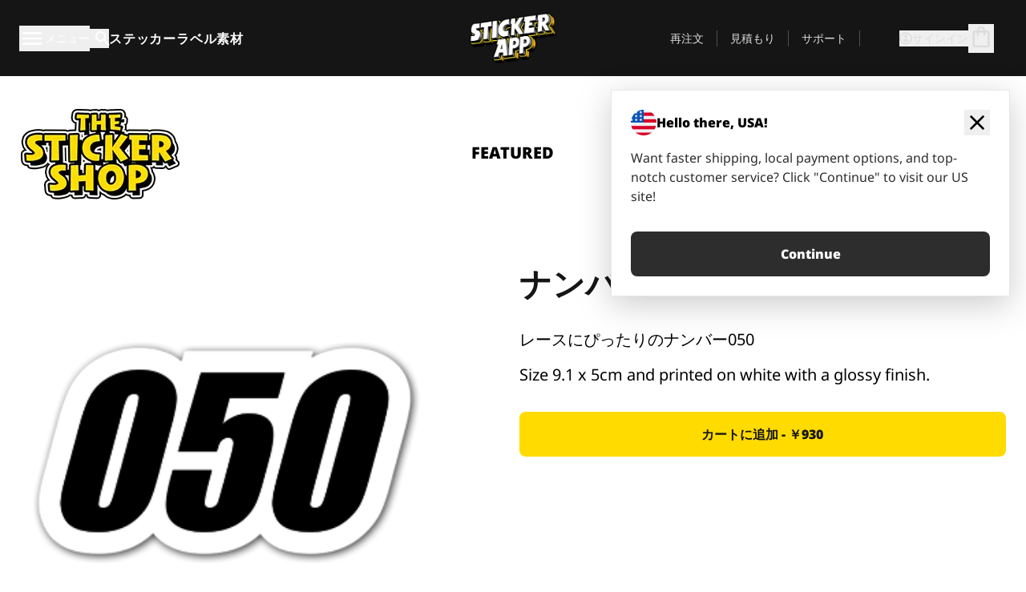

--- FILE ---
content_type: text/html
request_url: https://stickerapp.jp/%E3%82%B9%E3%83%86%E3%83%83%E3%82%AB%E3%83%BC%E3%82%B7%E3%83%A7%E3%83%83%E3%83%97/%E3%83%8A%E3%83%B3%E3%83%90%E3%83%BC%E3%80%80001-100/%E3%83%8A%E3%83%B3%E3%83%90%E3%83%BC050
body_size: 58055
content:
<!doctype html>
<html lang="ja">
  <head>
    <meta charset="utf-8" />
    <meta name="viewport" content="width=device-width, initial-scale=1" />
    <link rel="apple-touch-icon" type="image/png" sizes="180x180" href="../../apple-touch-icon.png" />
    <link rel="icon" type="image/png" sizes="32x32" href="../../favicon-32x32.png" />
    <link rel="icon" type="image/png" sizes="16x16" href="../../favicon-16x16.png" />
    <link rel="manifest" href="/webapp-manifest" />
    <meta name="msapplication-TileColor" content="#040404" />
    <meta name="theme-color" content="#040404" />
    
		<link href="../../_app/immutable/assets/checkout.DUhykQYO.css" rel="stylesheet">
		<link href="../../_app/immutable/assets/0.C4V1STX6.css" rel="stylesheet">
		<link href="../../_app/immutable/assets/componentsMap.a-EWDzs9.css" rel="stylesheet">
		<link href="../../_app/immutable/assets/StickerShopLayout.-5GaQJ_g.css" rel="stylesheet">
		<link href="../../_app/immutable/assets/Banner._px1tzhy.css" rel="stylesheet">
		<link href="../../_app/immutable/assets/_page.Cfnb99us.css" rel="stylesheet">
		<link href="../../_app/immutable/assets/CheckoutBlok.CFTeAVIN.css" rel="stylesheet">
		<link href="../../_app/immutable/assets/Customer.DygquDbB.css" rel="stylesheet">
		<link href="../../_app/immutable/assets/ChatPageSection.Dr7ESq_q.css" rel="stylesheet"><!--12qhfyh--><!--[!--><!--]--> <!--[!--><!--]--> <link rel="manifest" href="/webapp-manifest"/> <link rel="icon" href="/favicon.ico"/> <meta name="theme-color" content="#040404"/> <meta name="apple-mobile-web-app-status-bar-style" content="black-translucent"/> <script src="https://uptime.betterstack.com/widgets/announcement.js" data-id="170704" async type="text/javascript">
  </script><!----><!--hlt6rm--><!--[!--><!--]--> <!--[!--><!--]--> <!--[!--><!--]--> <!--[!--><!--]--> <!--[--><!--[--><!--]--><!--]--> <!--[--><link rel="canonical" href="https://stickerapp.jp/%E3%82%B9%E3%83%86%E3%83%83%E3%82%AB%E3%83%BC%E3%82%B7%E3%83%A7%E3%83%83%E3%83%97/%E3%83%8A%E3%83%B3%E3%83%90%E3%83%BC%E3%80%80001-100/%E3%83%8A%E3%83%B3%E3%83%90%E3%83%BC050"/><!--]--> <!--[!--><!--]--> <!--[!--><!--]--> <!--[--><!----><script type="application/ld+json">[{"@context":"https://schema.org","@type":"Organization","name":"StickerApp AB","alternateName":"StickerApp","url":"https://stickerapp.jp","logo":"https://stickerapp.se/media/250x147/d3dcfc2ee9/stickerapplogo.png","description":"StickerAppはステッカーとラベルを専門とする印刷会社です。 あらゆる場面で、高品質でカスタマイズされたステッカーやラベルを提供します。","email":"info@stickerapp.jp","address":{"@type":"PostalAddress","streetAddress":"Bronsgatan 12","addressLocality":"Lomma","postalCode":"234 35","addressCountry":"SE"},"sameAs":["https://www.facebook.com/StickerApp/","https://x.com/StickerApp","https://www.instagram.com/stickerapp/","https://www.youtube.com/StickerApp","https://www.linkedin.com/company/stickerapp/","https://www.pinterest.com/stickerapp/"]}]</script><!----><!--]--> <!--[--><link rel="preload" href="/_app/immutable/assets/noto-sans-400.CF_EggQ_.woff2" as="font" type="font/woff2" crossorigin="anonymous"/> <link rel="preload" href="/_app/immutable/assets/noto-sans-900.BAaSzCx2.woff2" as="font" type="font/woff2" crossorigin="anonymous"/> <!---->
      <style>
        @font-face {
          font-display: swap;
          font-family: 'Noto Sans';
          font-style: normal;
          font-weight: 400;
          src:
            url('/_app/immutable/assets/noto-sans-400.CF_EggQ_.woff2') format('woff2'),
            url('/_app/immutable/assets/noto-sans-400.BXlAZMwb.woff') format('woff');
        }

        @font-face {
          font-display: swap;
          font-family: 'Noto Sans';
          font-style: normal;
          font-weight: 900;
          src:
            url('/_app/immutable/assets/noto-sans-900.BAaSzCx2.woff2') format('woff2'),
            url('/_app/immutable/assets/noto-sans-900.BIzvzRm5.woff') format('woff');
        }
      </style>
  <!----><!--]--> <!----><!----> <!--[!--><!--]--><!----><title>ナンバー050</title>
  </head>
  <body data-sveltekit-preload-data="tap">
    <!--[--><!--[--><!----><div class="flex min-h-screen flex-col"><div class="flex grow flex-col"><!----><!--[!--><!--]--><!----> <!--[!--><!--]--> <!--[--><!--[!--><!--]--><!----> <!--[!--><!--]--><!--]--> <!--[!--><!--]--> <!--[!--><div class="font-noto-sans flex min-h-screen flex-col"><div class="flex grow flex-col"><!--[!--><!--]--> <header class="sticky top-0 z-10 w-full"><!--[!--><div data-testid="header" class="w-full transition-colors duration-500 bg-st-black"><!--[--><div class="block xl:hidden"><div class="flex flex-row items-center justify-end gap-2 bg-st-black px-6 py-2 text-st-white"><!--[!--><div class="h-[16px]"></div><!--]--></div><!----></div><!--]--> <!--[--><!--[--><!--]--><!--]--> <!--[!--><!--]--><!----> <div class="flex justify-between"><div class="hidden grow px-3 py-4 xl:block"><!--[--><nav aria-label="メインメニュー" class="flex w-full items-center justify-around px-3"><ul class="flex w-full items-center justify-start gap-8"><li class="flex items-center text-st-white"><button type="button" class="flex appearance-none items-center gap-3 text-st-white"><svg xmlns="http://www.w3.org/2000/svg" viewBox="0 -960 960 960" fill="currentcolor" class="h-8 w-8 overflow-hidden align-middle"><path d="M160-240q-17 0-28.5-11.5T120-280q0-17 11.5-28.5T160-320h640q17 0 28.5 11.5T840-280q0 17-11.5 28.5T800-240H160Zm0-200q-17 0-28.5-11.5T120-480q0-17 11.5-28.5T160-520h640q17 0 28.5 11.5T840-480q0 17-11.5 28.5T800-440H160Zm0-200q-17 0-28.5-11.5T120-680q0-17 11.5-28.5T160-720h640q17 0 28.5 11.5T840-680q0 17-11.5 28.5T800-640H160Z"></path></svg><!----> <!--[--><span class="sr-only text-sm md:not-sr-only">メニュー</span><!--]--></button><!----></li> <li class="text-st-white"><button type="button" aria-label="検索トグル" class="flex h-[24px] w-[24px] appearance-none flex-col justify-around"><svg xmlns="http://www.w3.org/2000/svg" viewBox="0 -960 960 960" fill="currentcolor" class="w-8 h-8 overflow-hidden align-middle"><path d="M380-320q-109 0-184.5-75.5T120-580q0-109 75.5-184.5T380-840q109 0 184.5 75.5T640-580q0 44-14 83t-38 69l224 224q11 11 11 28t-11 28q-11 11-28 11t-28-11L532-372q-30 24-69 38t-83 14Zm0-80q75 0 127.5-52.5T560-580q0-75-52.5-127.5T380-760q-75 0-127.5 52.5T200-580q0 75 52.5 127.5T380-400Z"></path></svg><!----></button><!----></li> <!--[--><li><a class="py-1 text-base font-extrabold tracking-wider text-st-white hover:border-b-2 hover:border-st-yellow" href="/オリジナルステッカー">ステッカー</a></li><li><a class="py-1 text-base font-extrabold tracking-wider text-st-white hover:border-b-2 hover:border-st-yellow" href="/ラベル">ラベル</a></li><li><a class="py-1 text-base font-extrabold tracking-wider text-st-white hover:border-b-2 hover:border-st-yellow" href="/素材">素材</a></li><!--]--></ul> <!--[--><a class="px-8" href="/"><!--[--><!--[!--><!--[!--><img src="/media/250x147/d3dcfc2ee9/stickerapplogo.png/m/filters:quality(60)" class="" fetchpriority="auto" draggable="false" alt="Sticker App" width="250" height="147" onload="this.__e=event" onerror="this.__e=event"/><!--]--><!----><!--]--><!--]--><!----></a><!--]--><!----> <ul class="flex w-full items-center justify-end"><!--[--><li class="border-r border-st-gray-700 px-4 text-sm"><a class="py-1 text-sm text-st-gray-300" href="/reorder">再注文</a></li><li class="border-r border-st-gray-700 px-4 text-sm"><a class="py-1 text-sm text-st-gray-300" href="/ビジネス見積もり">見積もり</a></li><li class="border-r border-st-gray-700 px-4 text-sm"><a class="py-1 text-sm text-st-gray-300" href="/サポート">サポート</a></li><!--]--> <li class="border-r border-st-gray-700 px-4 text-sm"><!--[!--><!--]--></li> <li class="flex items-center gap-6 px-4 text-sm text-st-gray-300"><button type="button" class="flex items-center gap-2" aria-label="アカウント" data-sveltekit-reload=""><svg class="size-4 overflow-hidden align-middle" viewBox="0 0 28 28" fill="none" xmlns="http://www.w3.org/2000/svg"><path d="M13.986 0.666504C6.62602 0.666504 0.666016 6.63984 0.666016 13.9998C0.666016 21.3598 6.62602 27.3332 13.986 27.3332C21.3593 27.3332 27.3327 21.3598 27.3327 13.9998C27.3327 6.63984 21.3593 0.666504 13.986 0.666504ZM13.9993 24.6665C8.10602 24.6665 3.33268 19.8932 3.33268 13.9998C3.33268 8.1065 8.10602 3.33317 13.9993 3.33317C19.8927 3.33317 24.666 8.1065 24.666 13.9998C24.666 19.8932 19.8927 24.6665 13.9993 24.6665Z" fill="currentColor"></path><path d="M13.9993 5.99984C15.8438 5.99984 17.3327 7.53486 17.3327 9.43646C17.3327 11.3381 15.8438 12.8731 13.9993 12.8731C12.1549 12.8731 10.666 11.3381 10.666 9.43646C10.666 7.53486 12.1549 5.99984 13.9993 5.99984ZM13.9993 22.2665C11.2216 22.2665 8.76602 20.8002 7.33268 18.5779C7.36602 16.2982 11.7771 15.0496 13.9993 15.0496C16.2105 15.0496 20.6327 16.2982 20.666 18.5779C19.2327 20.8002 16.7771 22.2665 13.9993 22.2665Z" fill="currentColor"></path></svg><!----> <span>サインイン</span></button> <button type="button" aria-label="チェックアウトに進む" data-sveltekit-reload=""><span class="relative block pb-1"><svg xmlns="http://www.w3.org/2000/svg" viewBox="0 -960 960 960" fill="currentcolor" class="size-8 overflow-hidden align-middle"><path d="M240-80q-33 0-56.5-23.5T160-160v-480q0-33 23.5-56.5T240-720h80q0-66 47-113t113-47q66 0 113 47t47 113h80q33 0 56.5 23.5T800-640v480q0 33-23.5 56.5T720-80H240Zm0-80h480v-480h-80v80q0 17-11.5 28.5T600-520q-17 0-28.5-11.5T560-560v-80H400v80q0 17-11.5 28.5T360-520q-17 0-28.5-11.5T320-560v-80h-80v480Zm160-560h160q0-33-23.5-56.5T480-800q-33 0-56.5 23.5T400-720ZM240-160v-480 480Z"></path></svg><!----> <!--[--><!--]--></span></button><!----></li></ul></nav><!--]--> <!--[!--><!--]--><!----></div> <div class="w-1/3 self-center px-medium xl:hidden"><div class="flex flex-row gap-3 text-white"><button type="button" aria-label="Toggle navigation" class="flex appearance-none items-center gap-3 text-st-white"><svg xmlns="http://www.w3.org/2000/svg" viewBox="0 -960 960 960" fill="currentcolor" class="size-6 overflow-hidden align-middle"><path d="M160-240q-17 0-28.5-11.5T120-280q0-17 11.5-28.5T160-320h640q17 0 28.5 11.5T840-280q0 17-11.5 28.5T800-240H160Zm0-200q-17 0-28.5-11.5T120-480q0-17 11.5-28.5T160-520h640q17 0 28.5 11.5T840-480q0 17-11.5 28.5T800-440H160Zm0-200q-17 0-28.5-11.5T120-680q0-17 11.5-28.5T160-720h640q17 0 28.5 11.5T840-680q0 17-11.5 28.5T800-640H160Z"></path></svg><!----> <!--[!--><!--]--></button><!----> <button type="button" aria-label="Toggle search" class="flex h-[24px] w-[24px] appearance-none flex-col justify-around"><svg xmlns="http://www.w3.org/2000/svg" viewBox="0 -960 960 960" fill="currentcolor" class="w-8 h-8 overflow-hidden align-middle"><path d="M380-320q-109 0-184.5-75.5T120-580q0-109 75.5-184.5T380-840q109 0 184.5 75.5T640-580q0 44-14 83t-38 69l224 224q11 11 11 28t-11 28q-11 11-28 11t-28-11L532-372q-30 24-69 38t-83 14Zm0-80q75 0 127.5-52.5T560-580q0-75-52.5-127.5T380-760q-75 0-127.5 52.5T200-580q0 75 52.5 127.5T380-400Z"></path></svg><!----></button><!----></div> <!--[!--><!--]--><!----></div> <div class="flex w-1/3 self-center xl:hidden"><!--[--><a class="block max-h-20 p-2" href="/"><!--[--><!--[!--><!--[!--><img src="/media/250x147/d3dcfc2ee9/stickerapplogo.png/m/filters:quality(60)" class="m-auto h-full w-auto" fetchpriority="auto" draggable="false" alt="Sticker App" width="250" height="147" onload="this.__e=event" onerror="this.__e=event"/><!--]--><!----><!--]--><!--]--><!----></a><!--]--><!----></div> <div class="flex w-1/3 justify-end gap-gutter self-center px-medium text-st-white xl:hidden"><button type="button"><svg class="size-5 overflow-hidden align-middle" viewBox="0 0 28 28" fill="none" xmlns="http://www.w3.org/2000/svg"><path d="M13.986 0.666504C6.62602 0.666504 0.666016 6.63984 0.666016 13.9998C0.666016 21.3598 6.62602 27.3332 13.986 27.3332C21.3593 27.3332 27.3327 21.3598 27.3327 13.9998C27.3327 6.63984 21.3593 0.666504 13.986 0.666504ZM13.9993 24.6665C8.10602 24.6665 3.33268 19.8932 3.33268 13.9998C3.33268 8.1065 8.10602 3.33317 13.9993 3.33317C19.8927 3.33317 24.666 8.1065 24.666 13.9998C24.666 19.8932 19.8927 24.6665 13.9993 24.6665Z" fill="currentColor"></path><path d="M13.9993 5.99984C15.8438 5.99984 17.3327 7.53486 17.3327 9.43646C17.3327 11.3381 15.8438 12.8731 13.9993 12.8731C12.1549 12.8731 10.666 11.3381 10.666 9.43646C10.666 7.53486 12.1549 5.99984 13.9993 5.99984ZM13.9993 22.2665C11.2216 22.2665 8.76602 20.8002 7.33268 18.5779C7.36602 16.2982 11.7771 15.0496 13.9993 15.0496C16.2105 15.0496 20.6327 16.2982 20.666 18.5779C19.2327 20.8002 16.7771 22.2665 13.9993 22.2665Z" fill="currentColor"></path></svg><!----></button> <button type="button" aria-label="チェックアウトに進む" data-sveltekit-reload=""><span class="relative block pb-1"><svg xmlns="http://www.w3.org/2000/svg" viewBox="0 -960 960 960" fill="currentcolor" class="size-6 overflow-hidden align-middle"><path d="M240-80q-33 0-56.5-23.5T160-160v-480q0-33 23.5-56.5T240-720h80q0-66 47-113t113-47q66 0 113 47t47 113h80q33 0 56.5 23.5T800-640v480q0 33-23.5 56.5T720-80H240Zm0-80h480v-480h-80v80q0 17-11.5 28.5T600-520q-17 0-28.5-11.5T560-560v-80H400v80q0 17-11.5 28.5T360-520q-17 0-28.5-11.5T320-560v-80h-80v480Zm160-560h160q0-33-23.5-56.5T480-800q-33 0-56.5 23.5T400-720ZM240-160v-480 480Z"></path></svg><!----> <!--[--><!--]--></span></button><!----></div></div></div><!--]--></header> <main class="flex grow flex-col"><!--[!--><!--[!--><!--]--><!--]--><!----> <!--[!--><!--]--> <!--[--><!----><div class="max-lg:pb-12 lg:px-6 lg:pb-14 lg:pt-10 scroll-mt-36 bg-cover bg-no-repeat bg-white bg-[image:var(--background-image-url)] md:bg-[image:var(--md-background-image-url)] lg:bg-[image:var(--lg-background-image-url)]"><div class="mx-auto h-full bg-cover bg-no-repeat bg-white box-content max-w-page-max"><!--[--><!--[!--><!--]--><!--[!--><!--]--><!--[!--><!--]--><!--]--> <!--[--><div class="flex flex-row justify-between bg-white lg:hidden"><!--[--><a href="/ステッカーショップ" class="flex max-w-44 flex-grow flex-col items-center px-1 pt-4"><!----><svg class="h-8 w-8 mb-4 overflow-hidden align-middle" viewBox="0 0 18 16" fill="none" xmlns="http://www.w3.org/2000/svg"><path fill-rule="evenodd" clip-rule="evenodd" d="M9.52125 13.8184C9.20124 13.6229 8.79876 13.6229 8.47875 13.8184L5.17397 15.8369C4.41487 16.3006 3.47362 15.6167 3.68001 14.7515L4.57852 10.9847C4.66553 10.6199 4.54116 10.2372 4.25637 9.99322L1.31539 7.47396C0.639853 6.89529 0.999379 5.78878 1.88603 5.7177L5.74612 5.40823C6.11991 5.37827 6.44552 5.1417 6.58953 4.79546L8.07668 1.21993C8.41827 0.398636 9.58173 0.398636 9.92332 1.21993L11.4105 4.79546C11.5545 5.1417 11.8801 5.37827 12.2539 5.40823L16.114 5.7177C17.0006 5.78878 17.3601 6.89529 16.6846 7.47396L13.7436 9.99322C13.4588 10.2372 13.3345 10.6199 13.4215 10.9847L14.32 14.7515C14.5264 15.6167 13.5851 16.3006 12.826 15.8369L9.52125 13.8184Z" fill="currentColor"></path></svg><!----> <span class="mb-3 text-sm font-bold uppercase">featured</span> <div class="h-2 w-full max-w-40"></div></a><a href="/ステッカーショップ/売れ筋" class="flex max-w-44 flex-grow flex-col items-center px-1 pt-4"><!----><svg class="h-8 w-8 mb-4 overflow-hidden align-middle" fill="currentcolor" xmlns="http://www.w3.org/2000/svg" viewBox="0 -960 960 960"><path d="M840-640q32 0 56 24t24 56v80q0 7-2 15t-4 15L794-168q-9 20-30 34t-44 14H280v-520l240-238q15-15 35.5-17.5T595-888q19 10 28 28t4 37l-45 183h258Zm-480 34v406h360l120-280v-80H480l54-220-174 174ZM160-120q-33 0-56.5-23.5T80-200v-360q0-33 23.5-56.5T160-640h120v80H160v360h120v80H160Zm200-80v-406 406Z"></path></svg><!----> <span class="mb-3 text-sm font-bold uppercase">popular</span> <div class="h-2 w-full max-w-40"></div></a><a href="/ステッカーショップ/新作" class="flex max-w-44 flex-grow flex-col items-center px-1 pt-4"><!----><svg class="h-8 w-8 mb-4 overflow-hidden align-middle" fill="currentcolor" xmlns="http://www.w3.org/2000/svg" viewBox="0 -960 960 960"><path d="m520-473 90 90q11 11 11 27.5T610-327q-12 12-28.5 12T553-327L452-428q-6-6-9-13.5t-3-15.5v-143q0-17 11.5-28.5T480-640q17 0 28.5 11.5T520-600v127Zm-40-247q-17 0-28.5-11.5T440-760v-40h80v40q0 17-11.5 28.5T480-720Zm240 240q0-17 11.5-28.5T760-520h40v80h-40q-17 0-28.5-11.5T720-480ZM480-240q17 0 28.5 11.5T520-200v40h-80v-40q0-17 11.5-28.5T480-240ZM240-480q0 17-11.5 28.5T200-440h-40v-80h40q17 0 28.5 11.5T240-480ZM480-80q-83 0-156-31.5T197-197q-54-54-85.5-127T80-480q0-83 31.5-156T197-763q54-54 127-85.5T480-880q83 0 156 31.5T763-763q54 54 85.5 127T880-480q0 83-31.5 156T763-197q-54 54-127 85.5T480-80Zm320-400q0-134-93-227t-227-93q-134 0-227 93t-93 227q0 134 93 227t227 93q134 0 227-93t93-227Zm-320 0Z"></path></svg><!----> <span class="mb-3 text-sm font-bold uppercase">latest</span> <div class="h-2 w-full max-w-40"></div></a><a href="/ステッカーショップ/デザイナー" class="flex max-w-44 flex-grow flex-col items-center px-1 pt-4"><!----><svg class="h-8 w-8 mb-4 overflow-hidden align-middle" fill="currentcolor" xmlns="http://www.w3.org/2000/svg" viewBox="0 -960 960 960"><path d="M240-120q-45 0-89-22t-71-58q26 0 53-20.5t27-59.5q0-50 35-85t85-35q50 0 85 35t35 85q0 66-47 113t-113 47Zm0-80q33 0 56.5-23.5T320-280q0-17-11.5-28.5T280-320q-17 0-28.5 11.5T240-280q0 23-5.5 42T220-202q5 2 10 2h10Zm230-160L360-470l358-358q11-11 27.5-11.5T774-828l54 54q12 12 12 28t-12 28L470-360Zm-190 80Z"></path></svg><!----> <span class="mb-3 text-sm font-bold uppercase">by artists</span> <div class="h-2 w-full max-w-40"></div></a><!--]--></div> <div class="flex flex-row items-center justify-between max-lg:hidden"><img src="/media/200x115/95570fc805/sticker-shop-logo-200.png/m/filters:quality(60)" alt="Sticker shop logo"/> <div class="flex flex-row"><!--[--><a href="/ステッカーショップ" class="flex w-44 flex-col items-center px-6 pt-4"><span class="mb-3 text-xl font-bold uppercase">featured</span> <div class="h-2 w-full max-w-40"></div></a><a href="/ステッカーショップ/売れ筋" class="flex w-44 flex-col items-center px-6 pt-4"><span class="mb-3 text-xl font-bold uppercase">popular</span> <div class="h-2 w-full max-w-40"></div></a><a href="/ステッカーショップ/新作" class="flex w-44 flex-col items-center px-6 pt-4"><span class="mb-3 text-xl font-bold uppercase">latest</span> <div class="h-2 w-full max-w-40"></div></a><a href="/ステッカーショップ/デザイナー" class="flex w-44 flex-col items-center px-6 pt-4"><span class="mb-3 text-xl font-bold uppercase">by artists</span> <div class="h-2 w-full max-w-40"></div></a><!--]--></div></div><!----><!--]--></div></div><!----> <!--[!--><!--]--> <!--[--><div class="px-6 pb-6 scroll-mt-36 bg-cover bg-no-repeat bg-white bg-[image:var(--background-image-url)] md:bg-[image:var(--md-background-image-url)] lg:bg-[image:var(--lg-background-image-url)]"><div class="mx-auto h-full bg-cover bg-no-repeat bg-white box-content max-w-page-max"><!--[--><!--[!--><!--]--><!--[!--><!--]--><!--[!--><!--]--><!--]--> <!--[--><div class="gap-large flex w-full flex-col"><!--[!--><!--]--> <!--[!--><!--]--> <div class="grid grid-cols-2 md:grid-cols-12 gap-gutter"><div class="lg:col-span-6 md:col-span-6 col-span-2"><!--[!--><img src="/cdn-assets/images/stickers/1055t.png" class="w-128" fetchpriority="auto" draggable="false" alt="" loading="lazy" onload="this.__e=event" onerror="this.__e=event"/><!--]--><!----></div><!----> <div class="lg:col-span-6 md:col-span-6 col-span-2"><div class="gap-gutter flex w-full flex-col"><!--[!--><!--]--> <!----><h1 class="lg:text-st-black md:text-st-black text-st-black text-st-sm-large lg:text-st-lg-large font-black mb-8 mt-6"><!--[!--><!---->ナンバー050<!----><!--]--><!----></h1><!----><!----> <p class="mb-4 text-xl">レースにぴったりのナンバー050</p> <p class="mb-4 text-xl">Size 9.1 x 5cm and printed on white with a glossy finish.</p> <p class="mb-4"><a class="text-st-blue-500"></a></p> <!----><button role="button" tabindex="0" class="rounded-lg text-st-black text-center inline-block text-nowrap font-black disabled:cursor-not-allowed w-full sm:w-auto min-w-40 text-md py-4 px-11 sm:w-full bg-st-yellow-500 disabled:bg-st-gray-400 disabled:text-st-gray-500 active:bg-st-yellow-600 hover:bg-st-yellow-700 outline-st-pink-500 buy-$688" type="button"><!--[!--><!--[!--><!--[!--><!--[--><!---->カートに追加 - ￥930<!----><!--]--><!--]--><!--]--><!--]--><!----><!----></button><!----><!----><!----> <!--[!--><!--]--></div><!----></div><!----><!----></div><!----> <!--[!--><!--]--><!----> <!--[!--><!--]--></div><!----><!----><!--]--></div></div><!--]--><!----><!--]--> <!--[--><div id="localization-banner" class="fixed bottom-0 left-0 right-0 z-20 animate-enter-bottom md:bottom-auto md:left-auto md:right-5 md:top-28 md:animate-enter-right"><article class="flex flex-col text-wrap border bg-st-white p-6 drop-shadow-banner" aria-labelledby="banner-title" aria-describedby="banner-description"><div class="flex items-center justify-between gap-4"><div class="flex items-center gap-4"><img src="/media/64x64/bafb414446/flag-usa.png" alt="" aria-hidden="true" class="aspect-auto w-8"/> <h3 id="banner-title" class="text-base font-black">Hello there, USA!</h3></div> <button type="button" aria-label="Close"><span aria-hidden="true"><svg xmlns="http://www.w3.org/2000/svg" viewBox="0 -960 960 960" fill="currentcolor" class="size-8 overflow-hidden align-middle"><path d="M480-424 284-228q-11 11-28 11t-28-11q-11-11-11-28t11-28l196-196-196-196q-11-11-11-28t11-28q11-11 28-11t28 11l196 196 196-196q11-11 28-11t28 11q11 11 11 28t-11 28L536-480l196 196q11 11 11 28t-11 28q-11 11-28 11t-28-11L480-424Z"></path></svg><!----></span></button></div> <!----><p id="banner-description" class="lg:text-st-gray-800 md:text-st-gray-800 text-st-gray-800 mt-4 max-w-md text-pretty text-base"><!--[--><!---->Want faster shipping, local payment options, and top-notch customer service? Click "Continue" to visit our US site!<!----><!--]--><!----></p><!----><!----> <!--[--><!----><a role="button" tabindex="0" class="rounded-lg text-st-black text-center inline-block text-nowrap font-black disabled:cursor-not-allowed w-full sm:w-auto min-w-40 text-md py-4 px-7 bg-st-gray-800 text-st-white disabled:bg-st-gray-400 disabled:text-st-gray-500 active:bg-st-gray-600 hover:bg-st-gray-700 outline-st-pink-500 mt-8" href="https://stickerapp.com"><!---->Continue<!----><!----></a><!----><!--]--></article><!----></div><!----><!--]--></main><!----></div> <!--[--><div><!--[--><footer><!--[!--><div class="scroll-mt-36 bg-cover bg-no-repeat bg-st-black text-st-white bg-[image:var(--background-image-url)] md:bg-[image:var(--md-background-image-url)] lg:bg-[image:var(--lg-background-image-url)]"><div class="mx-auto h-full bg-cover bg-no-repeat bg-st-black text-st-white box-content max-w-page-max pt-large pb-large pl-medium pl-medium lg:pl-gutter md:pl-medium pr-medium pr-medium lg:pr-gutter md:pr-medium"><!--[--><!--[!--><!--]--><!--[!--><!--]--><!--[!--><!--]--><!--]--> <!--[--><div class="pb-10 pt-2 md:flex md:pt-10"><div class="basis-3/5 md:flex"><!--[--><div class="mb-4 mr-gutter w-full last:mr-0 md:mb-0 md:w-auto md:basis-1/3"><h4 class="mb-4 font-semibold" id="id0.13285234872645868-heading"><button type="button" class="flex w-full items-center justify-between md:hidden" aria-expanded="false" aria-controls="id0.13285234872645868-links"><span>便利なリンク</span> <div class="h-4 w-4"><svg xmlns="http://www.w3.org/2000/svg" viewBox="0 -960 960 960" fill="currentcolor" class="w-full h-full overflow-hidden align-middle"><path d="M480-361q-8 0-15-2.5t-13-8.5L268-556q-11-11-11-28t11-28q11-11 28-11t28 11l156 156 156-156q11-11 28-11t28 11q11 11 11 28t-11 28L508-372q-6 6-13 8.5t-15 2.5Z"></path></svg><!----></div></button> <span class="hidden md:block">便利なリンク</span></h4> <ul id="id0.13285234872645868-links" class="hidden h-auto overflow-hidden transition-all duration-300 md:block" aria-labelledby="id0.13285234872645868-heading" aria-hidden="true"><!--[--><li class="leading-loose last:pb-8"><!--[--><a tabindex="-1" href="/使い方"><!--[--><!--[!--><!---->使用方法<!----><!--]--><!--]--><!----></a><!--]--><!----></li><li class="leading-loose last:pb-8"><!--[--><a tabindex="-1" href="/オプション"><!--[--><!--[!--><!---->追加機能<!----><!--]--><!--]--><!----></a><!--]--><!----></li><li class="leading-loose last:pb-8"><!--[--><a tabindex="-1" href="/samples"><!--[--><!--[!--><!---->ステッカーパック<!----><!--]--><!--]--><!----></a><!--]--><!----></li><li class="leading-loose last:pb-8"><!--[--><a tabindex="-1" href="/samples/sticker-materials"><!--[--><!--[!--><!---->サンプル注文<!----><!--]--><!--]--><!----></a><!--]--><!----></li><li class="leading-loose last:pb-8"><!--[--><a tabindex="-1" href="/ステッカーショップ"><!--[--><!--[!--><!---->ショップ<!----><!--]--><!--]--><!----></a><!--]--><!----></li><li class="leading-loose last:pb-8"><!--[--><a tabindex="-1" href="/blog"><!--[--><!--[!--><!---->ブログ<!----><!--]--><!--]--><!----></a><!--]--><!----></li><li class="leading-loose last:pb-8"><!--[--><a tabindex="-1" href="/campaigns"><!--[--><!--[!--><!---->Campaigns<!----><!--]--><!--]--><!----></a><!--]--><!----></li><li class="leading-loose last:pb-8"><!--[--><a tabindex="-1" href="/endorsements"><!--[--><!--[!--><!---->Endorsements<!----><!--]--><!--]--><!----></a><!--]--><!----></li><li class="leading-loose last:pb-8"><!--[--><a tabindex="-1" href="/getintouch"><!--[--><!--[!--><!---->Get in touch<!----><!--]--><!--]--><!----></a><!--]--><!----></li><!--]--></ul></div><div class="mb-4 mr-gutter w-full last:mr-0 md:mb-0 md:w-auto md:basis-1/3"><h4 class="mb-4 font-semibold" id="id0.8225349188722212-heading"><button type="button" class="flex w-full items-center justify-between md:hidden" aria-expanded="false" aria-controls="id0.8225349188722212-links"><span>サポート</span> <div class="h-4 w-4"><svg xmlns="http://www.w3.org/2000/svg" viewBox="0 -960 960 960" fill="currentcolor" class="w-full h-full overflow-hidden align-middle"><path d="M480-361q-8 0-15-2.5t-13-8.5L268-556q-11-11-11-28t11-28q11-11 28-11t28 11l156 156 156-156q11-11 28-11t28 11q11 11 11 28t-11 28L508-372q-6 6-13 8.5t-15 2.5Z"></path></svg><!----></div></button> <span class="hidden md:block">サポート</span></h4> <ul id="id0.8225349188722212-links" class="hidden h-auto overflow-hidden transition-all duration-300 md:block" aria-labelledby="id0.8225349188722212-heading" aria-hidden="true"><!--[--><li class="leading-loose last:pb-8"><!--[--><a tabindex="-1" href="/お問い合わせ"><!--[--><!--[!--><!---->お問い合わせ<!----><!--]--><!--]--><!----></a><!--]--><!----></li><li class="leading-loose last:pb-8"><!--[--><a tabindex="-1" href="/ビジネス見積もり"><!--[--><!--[!--><!---->見積もり依頼<!----><!--]--><!--]--><!----></a><!--]--><!----></li><li class="leading-loose last:pb-8"><!--[--><a tabindex="-1" href="/サポート/発注"><!--[--><!--[!--><!---->よくある質問<!----><!--]--><!--]--><!----></a><!--]--><!----></li><li class="leading-loose last:pb-8"><!--[--><a tabindex="-1" href="/サポート/アートワーク＆デザイン"><!--[--><!--[!--><!---->方法<!----><!--]--><!--]--><!----></a><!--]--><!----></li><li class="leading-loose last:pb-8"><!--[--><a tabindex="-1" href="/サポート/送料"><!--[--><!--[!--><!---->配送<!----><!--]--><!--]--><!----></a><!--]--><!----></li><li class="leading-loose last:pb-8"><!--[--><a tabindex="-1" href="/サポート/支払い"><!--[--><!--[!--><!---->支払い<!----><!--]--><!--]--><!----></a><!--]--><!----></li><!--]--></ul></div><div class="mb-4 mr-gutter w-full last:mr-0 md:mb-0 md:w-auto md:basis-1/3"><h4 class="mb-4 font-semibold" id="id0.8350470239945957-heading"><button type="button" class="flex w-full items-center justify-between md:hidden" aria-expanded="false" aria-controls="id0.8350470239945957-links"><span>会社情報</span> <div class="h-4 w-4"><svg xmlns="http://www.w3.org/2000/svg" viewBox="0 -960 960 960" fill="currentcolor" class="w-full h-full overflow-hidden align-middle"><path d="M480-361q-8 0-15-2.5t-13-8.5L268-556q-11-11-11-28t11-28q11-11 28-11t28 11l156 156 156-156q11-11 28-11t28 11q11 11 11 28t-11 28L508-372q-6 6-13 8.5t-15 2.5Z"></path></svg><!----></div></button> <span class="hidden md:block">会社情報</span></h4> <ul id="id0.8350470239945957-links" class="hidden h-auto overflow-hidden transition-all duration-300 md:block" aria-labelledby="id0.8350470239945957-heading" aria-hidden="true"><!--[--><li class="leading-loose last:pb-8"><!--[--><a tabindex="-1" href="/会社概要"><!--[--><!--[!--><!---->会社概要<!----><!--]--><!--]--><!----></a><!--]--><!----></li><li class="leading-loose last:pb-8"><!--[--><a tabindex="-1" href="/サポート/ポリシーと規約"><!--[--><!--[!--><!---->法律事項<!----><!--]--><!--]--><!----></a><!--]--><!----></li><li class="leading-loose last:pb-8"><!--[--><a tabindex="-1" href="/レビュー StickerApp"><!--[--><!--[!--><!---->レビュー<!----><!--]--><!--]--><!----></a><!--]--><!----></li><li class="leading-loose last:pb-8"><!--[--><a tabindex="-1" href="/プレス"><!--[--><!--[!--><!---->プレス <!----><!--]--><!--]--><!----></a><!--]--><!----></li><li class="leading-loose last:pb-8"><!--[--><a tabindex="-1" href="#cookie-settings"><!--[--><!--[!--><!---->クッキー<!----><!--]--><!--]--><!----></a><!--]--><!----></li><li class="leading-loose last:pb-8"><!--[--><a tabindex="-1" href="/アクセシビリティ"><!--[--><!--[!--><!---->アクセシビリティ<!----><!--]--><!--]--><!----></a><!--]--><!----></li><!--]--></ul></div><!--]--><!----></div> <div class="basis-2/5"><div class="klaviyo-form-Tuqjzq"></div> <div class="mt-10 flex items-center justify-between"><!----><!--[--><!--[--><a href="https://www.instagram.com/stickerapp/" rel="nooperner nofollow" target="_blank"><!--[--><!--[!--><img src="/media/32x30/0d3bac0c35/white-ic-som-instagram.svg?spaceId=263285" alt="Instagram" loading="lazy" onload="this.__e=event" onerror="this.__e=event"/><!----><!--]--><!--]--><!----></a><!--]--><!--[--><a href="https://www.facebook.com/StickerApp/" rel="nooperner nofollow" target="_blank"><!--[--><!--[!--><img src="/media/30x28/885aa3c949/white-ic-som-facebook.svg?spaceId=263285" alt="Facebook" loading="lazy" onload="this.__e=event" onerror="this.__e=event"/><!----><!--]--><!--]--><!----></a><!--]--><!--[--><a href="https://www.youtube.com/StickerApp" rel="nooperner nofollow" target="_blank"><!--[--><!--[!--><img src="/media/34x24/89ef8a3eb0/white-ic-som-youtube.svg?spaceId=263285" alt="YouTube" loading="lazy" onload="this.__e=event" onerror="this.__e=event"/><!----><!--]--><!--]--><!----></a><!--]--><!--[--><a href="https://www.linkedin.com/company/stickerapp/" rel="nooperner nofollow" target="_blank"><!--[--><!--[!--><img src="/media/28x28/3649f38bad/white-ic-som-linkedin.svg?spaceId=263285" alt="LinkedIn" loading="lazy" onload="this.__e=event" onerror="this.__e=event"/><!----><!--]--><!--]--><!----></a><!--]--><!--[--><a href="https://x.com/StickerApp" rel="nooperner nofollow" target="_blank"><!--[--><!--[!--><img src="/media/28x28/397b48854a/white-ic-som-x.svg?spaceId=263285" alt="X Twitter" loading="lazy" onload="this.__e=event" onerror="this.__e=event"/><!----><!--]--><!--]--><!----></a><!--]--><!--[--><a href="https://se.pinterest.com/stickerapp/" rel="nooperner nofollow" target="_blank"><!--[--><!--[!--><img src="/media/28x28/851da58739/white-ic-som-pinterest.svg?spaceId=263285" alt="Pinterest" loading="lazy" onload="this.__e=event" onerror="this.__e=event"/><!----><!--]--><!--]--><!----></a><!--]--><!--[--><a href="https://www.tiktok.com/@stickerapp" rel="nooperner nofollow" target="_blank"><!--[--><!--[!--><img src="/media/25x28/0f10792d9a/white-ic-som-tiktok.svg?spaceId=263285" alt="TikTok" loading="lazy" onload="this.__e=event" onerror="this.__e=event"/><!----><!--]--><!--]--><!----></a><!--]--><!--]--><!----></div><!----> <div class="block pt-10 md:hidden"><div class="relative flex w-full justify-between rounded-md border border border-st-white py-2 pl-3 pr-2 ring-offset-1 has-[:focus]:ring has-[:focus]:ring-st-blue-500 md:border-st-white lg:border-st-white"><!----><button role="button" tabindex="0" class="w-full appearance-none text-left outline-none" type="button"><div class="flex flex-col"><span class="text-xs text-st-gray-400">地域</span> <span class="text-sm"></span></div><!----><!----></button><!----><!----> <div class="absolute bottom-full left-0 z-50 mb-2 w-full min-w-max rounded-md border border-st-gray-200 bg-st-black shadow-lg hidden"><div class="py-2"><!--[--><!--[--><a class="block px-4 py-2 text-sm hover:bg-st-gray-100 hover:text-gray-900" href="https://stickerapp.ca/"><!--[--><!--[!--><!---->Stickerapp.ca<!----><!--]--><!--]--><!----></a><!--]--><!--[--><a class="block px-4 py-2 text-sm hover:bg-st-gray-100 hover:text-gray-900" href="https://stickerapp.co.uk/"><!--[--><!--[!--><!---->Stickerapp.co.uk<!----><!--]--><!--]--><!----></a><!--]--><!--[--><a class="block px-4 py-2 text-sm hover:bg-st-gray-100 hover:text-gray-900" href="https://stickerapp.pl/"><!--[--><!--[!--><!---->Stickerapp.pl<!----><!--]--><!--]--><!----></a><!--]--><!--[--><a class="block px-4 py-2 text-sm hover:bg-st-gray-100 hover:text-gray-900" href="https://stickerapp.pt/"><!--[--><!--[!--><!---->Stickerapp.pt<!----><!--]--><!--]--><!----></a><!--]--><!--[--><a class="block px-4 py-2 text-sm hover:bg-st-gray-100 hover:text-gray-900" href="https://stickerapp.es/"><!--[--><!--[!--><!---->Stickerapp.es<!----><!--]--><!--]--><!----></a><!--]--><!--[--><a class="block px-4 py-2 text-sm hover:bg-st-gray-100 hover:text-gray-900" href="https://stickerapp.nl/"><!--[--><!--[!--><!---->Stickerapp.nl<!----><!--]--><!--]--><!----></a><!--]--><!--[--><a class="block px-4 py-2 text-sm hover:bg-st-gray-100 hover:text-gray-900" href="https://stickerapp.jp/"><!--[--><!--[!--><!---->Stickerapp.jp<!----><!--]--><!--]--><!----></a><!--]--><!--[--><a class="block px-4 py-2 text-sm hover:bg-st-gray-100 hover:text-gray-900" href="https://stickerapp.it/"><!--[--><!--[!--><!---->Stickerapp.it<!----><!--]--><!--]--><!----></a><!--]--><!--[--><a class="block px-4 py-2 text-sm hover:bg-st-gray-100 hover:text-gray-900" href="https://stickerapp.fi/"><!--[--><!--[!--><!---->Stickerapp.fi<!----><!--]--><!--]--><!----></a><!--]--><!--[--><a class="block px-4 py-2 text-sm hover:bg-st-gray-100 hover:text-gray-900" href="https://stickerapp.dk/"><!--[--><!--[!--><!---->Stickerapp.dk<!----><!--]--><!--]--><!----></a><!--]--><!--[--><a class="block px-4 py-2 text-sm hover:bg-st-gray-100 hover:text-gray-900" href="https://stickerapp.no/"><!--[--><!--[!--><!---->Stickerapp.no<!----><!--]--><!--]--><!----></a><!--]--><!--[--><a class="block px-4 py-2 text-sm hover:bg-st-gray-100 hover:text-gray-900" href="https://stickerapp.fr/"><!--[--><!--[!--><!---->Stickerapp.fr<!----><!--]--><!--]--><!----></a><!--]--><!--[--><a class="block px-4 py-2 text-sm hover:bg-st-gray-100 hover:text-gray-900" href="https://stickerapp.de/"><!--[--><!--[!--><!---->Stickerapp.de<!----><!--]--><!--]--><!----></a><!--]--><!--[--><a class="block px-4 py-2 text-sm hover:bg-st-gray-100 hover:text-gray-900" href="https://stickerapp.com/"><!--[--><!--[!--><!---->Stickerapp.com<!----><!--]--><!--]--><!----></a><!--]--><!--[--><a class="block px-4 py-2 text-sm hover:bg-st-gray-100 hover:text-gray-900" href="https://stickerapp.se/"><!--[--><!--[!--><!---->Stickerapp.se<!----><!--]--><!--]--><!----></a><!--]--><!--]--></div></div> <svg xmlns="http://www.w3.org/2000/svg" viewBox="0 -960 960 960" fill="currentcolor" class="w-5 aspect-square overflow-hidden align-middle"><path d="M459-381 314-526q-3-3-4.5-6.5T308-540q0-8 5.5-14t14.5-6h304q9 0 14.5 6t5.5 14q0 2-6 14L501-381q-5 5-10 7t-11 2q-6 0-11-2t-10-7Z"></path></svg><!----></div><!----></div></div></div> <div class="flex items-center"><div class="flex basis-full justify-center px-4 md:basis-3/5 md:justify-start md:px-0 md:pr-6"><div class="mb-7 flex w-fit flex-wrap items-center justify-center gap-6 md:mb-0 md:gap-x-8 md:gap-y-6"><!--[--><!--[!--><span><!--[--><!--[!--><img src="/media/63x25/c04fe6ae2b/payment-method-applepay-icon-white-63x25.png" alt="" loading="lazy" class="max-h-[18px]" onload="this.__e=event" onerror="this.__e=event"/><!----><!--]--><!--]--><!----></span><!--]--><!--[!--><span><!--[--><!--[!--><img src="/media/103x25/d78b6ad3da/payment-method-paypal-icon-white-103x25.png" alt="" loading="lazy" class="max-h-[18px]" onload="this.__e=event" onerror="this.__e=event"/><!----><!--]--><!--]--><!----></span><!--]--><!--[!--><span><!--[--><!--[!--><img src="/media/60x19/1d799dfefd/payment-method-visa-icon-white-60x19.png" alt="" loading="lazy" class="max-h-[18px]" onload="this.__e=event" onerror="this.__e=event"/><!----><!--]--><!--]--><!----></span><!--]--><!--[!--><span><!--[--><!--[!--><img src="/media/36x27/650b07b886/payment-method-jcb-icon-white-36x27.png" alt="" loading="lazy" class="max-h-[18px]" onload="this.__e=event" onerror="this.__e=event"/><!----><!--]--><!--]--><!----></span><!--]--><!--[--><a href="/サポート/支払い"><!--[--><!--[!--><img src="/media/134x24/1529ca8fbd/payment-method-mastercard-icon-white-123x24.png" alt="" loading="lazy" class="max-h-[18px]" onload="this.__e=event" onerror="this.__e=event"/><!----><!--]--><!--]--><!----></a><!--]--><!--]--></div><!----></div> <div class="hidden basis-2/5 md:block"><div class="relative flex w-full justify-between rounded-md border border border-st-white py-2 pl-3 pr-2 ring-offset-1 has-[:focus]:ring has-[:focus]:ring-st-blue-500 md:border-st-white lg:border-st-white"><!----><button role="button" tabindex="0" class="w-full appearance-none text-left outline-none" type="button"><div class="flex flex-col"><span class="text-xs text-st-gray-400">地域</span> <span class="text-sm"></span></div><!----><!----></button><!----><!----> <div class="absolute bottom-full left-0 z-50 mb-2 w-full min-w-max rounded-md border border-st-gray-200 bg-st-black shadow-lg hidden"><div class="py-2"><!--[--><!--[--><a class="block px-4 py-2 text-sm hover:bg-st-gray-100 hover:text-gray-900" href="https://stickerapp.ca/"><!--[--><!--[!--><!---->Stickerapp.ca<!----><!--]--><!--]--><!----></a><!--]--><!--[--><a class="block px-4 py-2 text-sm hover:bg-st-gray-100 hover:text-gray-900" href="https://stickerapp.co.uk/"><!--[--><!--[!--><!---->Stickerapp.co.uk<!----><!--]--><!--]--><!----></a><!--]--><!--[--><a class="block px-4 py-2 text-sm hover:bg-st-gray-100 hover:text-gray-900" href="https://stickerapp.pl/"><!--[--><!--[!--><!---->Stickerapp.pl<!----><!--]--><!--]--><!----></a><!--]--><!--[--><a class="block px-4 py-2 text-sm hover:bg-st-gray-100 hover:text-gray-900" href="https://stickerapp.pt/"><!--[--><!--[!--><!---->Stickerapp.pt<!----><!--]--><!--]--><!----></a><!--]--><!--[--><a class="block px-4 py-2 text-sm hover:bg-st-gray-100 hover:text-gray-900" href="https://stickerapp.es/"><!--[--><!--[!--><!---->Stickerapp.es<!----><!--]--><!--]--><!----></a><!--]--><!--[--><a class="block px-4 py-2 text-sm hover:bg-st-gray-100 hover:text-gray-900" href="https://stickerapp.nl/"><!--[--><!--[!--><!---->Stickerapp.nl<!----><!--]--><!--]--><!----></a><!--]--><!--[--><a class="block px-4 py-2 text-sm hover:bg-st-gray-100 hover:text-gray-900" href="https://stickerapp.jp/"><!--[--><!--[!--><!---->Stickerapp.jp<!----><!--]--><!--]--><!----></a><!--]--><!--[--><a class="block px-4 py-2 text-sm hover:bg-st-gray-100 hover:text-gray-900" href="https://stickerapp.it/"><!--[--><!--[!--><!---->Stickerapp.it<!----><!--]--><!--]--><!----></a><!--]--><!--[--><a class="block px-4 py-2 text-sm hover:bg-st-gray-100 hover:text-gray-900" href="https://stickerapp.fi/"><!--[--><!--[!--><!---->Stickerapp.fi<!----><!--]--><!--]--><!----></a><!--]--><!--[--><a class="block px-4 py-2 text-sm hover:bg-st-gray-100 hover:text-gray-900" href="https://stickerapp.dk/"><!--[--><!--[!--><!---->Stickerapp.dk<!----><!--]--><!--]--><!----></a><!--]--><!--[--><a class="block px-4 py-2 text-sm hover:bg-st-gray-100 hover:text-gray-900" href="https://stickerapp.no/"><!--[--><!--[!--><!---->Stickerapp.no<!----><!--]--><!--]--><!----></a><!--]--><!--[--><a class="block px-4 py-2 text-sm hover:bg-st-gray-100 hover:text-gray-900" href="https://stickerapp.fr/"><!--[--><!--[!--><!---->Stickerapp.fr<!----><!--]--><!--]--><!----></a><!--]--><!--[--><a class="block px-4 py-2 text-sm hover:bg-st-gray-100 hover:text-gray-900" href="https://stickerapp.de/"><!--[--><!--[!--><!---->Stickerapp.de<!----><!--]--><!--]--><!----></a><!--]--><!--[--><a class="block px-4 py-2 text-sm hover:bg-st-gray-100 hover:text-gray-900" href="https://stickerapp.com/"><!--[--><!--[!--><!---->Stickerapp.com<!----><!--]--><!--]--><!----></a><!--]--><!--[--><a class="block px-4 py-2 text-sm hover:bg-st-gray-100 hover:text-gray-900" href="https://stickerapp.se/"><!--[--><!--[!--><!---->Stickerapp.se<!----><!--]--><!--]--><!----></a><!--]--><!--]--></div></div> <svg xmlns="http://www.w3.org/2000/svg" viewBox="0 -960 960 960" fill="currentcolor" class="w-5 aspect-square overflow-hidden align-middle"><path d="M459-381 314-526q-3-3-4.5-6.5T308-540q0-8 5.5-14t14.5-6h304q9 0 14.5 6t5.5 14q0 2-6 14L501-381q-5 5-10 7t-11 2q-6 0-11-2t-10-7Z"></path></svg><!----></div><!----></div></div> <div class="mb-4 mt-10 text-center text-sm">© StickerApp 2026</div><!----><!--]--></div></div><!--]--></footer><!--]--><!----></div><!--]--></div><!--]--><!----><!----><!----></div> <!--[!--><!--]--></div><!----><!--]--> <!--[!--><!--]--><!--]-->
			
			<script>
				{
					const deferred = new Map();

					__sveltekit_1cahyie = {
						base: new URL("../..", location).pathname.slice(0, -1),
						env: {"PUBLIC_GTM_TAG_MANAGER_ID":"GTM-WZXX56","PUBLIC_SENTRY_DSN":"https://9w5ryWvLxEC29PqUEas1GAei@s1588112.eu-nbg-2.betterstackdata.com/1588112"},
						defer: (id) => new Promise((fulfil, reject) => {
							deferred.set(id, { fulfil, reject });
						}),
						resolve: async (id, fn) => {
							const [data, error] = fn();

							const try_to_resolve = () => {
								if (!deferred.has(id)) {
									setTimeout(try_to_resolve, 0);
									return;
								}
								const { fulfil, reject } = deferred.get(id);
								deferred.delete(id);
								if (error) reject(error);
								else fulfil(data);
							}
							try_to_resolve();
						}
					};

					const element = document.currentScript.parentElement;

					Promise.all([
						import("../../_app/immutable/entry/start.Bs2wr4Gz.js"),
						import("../../_app/immutable/entry/app.MxgeFguA.js")
					]).then(([kit, app]) => {
						kit.start(app, element, {
							node_ids: [0, 2],
							data: [{type:"data",data:{webappManifest:{name:"StickerApp",short_name:"StickerApp",start_url:".",display:"minimal-ui",background_color:"#373737",theme_color:"#040404",description:"Print custom stickers and labels",icons:[{src:"/favicon.ico",sizes:"48x48",type:"image/png"}]},currentUrl:"https://stickerapp.jp/%E3%82%B9%E3%83%86%E3%83%83%E3%82%AB%E3%83%BC%E3%82%B7%E3%83%A7%E3%83%83%E3%83%97/%E3%83%8A%E3%83%B3%E3%83%90%E3%83%BC%E3%80%80001-100/%E3%83%8A%E3%83%B3%E3%83%90%E3%83%BC050",locale:{countryCode:"jp",language:"ja",currencyCode:"JPY"},useKameleoon:false,kameleoonId:"",commonTranslationsStory:{or:"もしくは",pc:"枚",faq:"よくある質問",pcs:"個",_uid:"52e2ff7c-0644-49b3-b6e7-8f2ff6aa121b",back:"戻る",city:"市",edit:"編集",from:"最小価格",hide:"非表示",menu:"メニュー",next:"次へ",save:"保存",send:"送信",size:"サイズ",wall:"ウォールステッカー",dpiOk:"選択された画像の解像度は許容範囲内ですが、理想的ではありません。",email:"メール",floor:"フロアステッカー",howTo:"方法",items:"アイテム",login:"ログイン",other:"その他",outOf:"のうち",phone:"電話",retry:"再試行",sales:"販売",scale:"Scale",sheet:"ステッカーシート",state:"州",taxes:"税金",total:"合計",width:"幅",author:"著者",border:"余白",bundle:"バンドル",cancel:"キャンセル",custom:"カスタム",delete:"削除",dpiBad:"解像度が足りません。商品サイズを変更できる場合は小さくするか、さらに大きな画像をアップロードしてください。",height:"高さ",logout:"ログアウト",myCart:"私のカート",orders:"注文",remove:"削除",shipTo:"配送先は？",signIn:"サインイン",signup:"サインアップ",upload:"アップロード","3d_dome":"エポキシ",account:"アカウント",attName:"注意名",comment:"コメント",country:"国",details:"詳細",die_cut:"ダイカット",getItBy:"それを手に入れる",loading:"読み込み中",message:"メッセージ",orderId:"注文ID",payment:"支払い",preview:"プレビュー",quality:"品質",reviews:"レビュー",savings:"貯蓄",showAll:"すべて表示",success:"成功！",vatExcl:"消費税別",vatIncl:"消費税込み",viewAll:"すべて見る",zipCode:"郵便番号",address1:"住所",address2:"住所行2",articles:"記事",business:"ビジネス",continue:"続ける",discount:"Discount",fullName:"フルネーム",giftCard:"ギフトカード（{amount}）",hang_tag:"ハングタグ",lastName:"姓",loadMore:"さらに読み込む",mainMenu:"メインメニュー",password:"パスワード",previous:"前へ",quantity:"数量",salesTax:"消費税",shipping:"送料",stickers:"ステッカー",subTotal:"小計",viewCart:"カートを見る",addToCart:"カートに追加",closeText:"閉じる",component:"commonTranslations",countMeIn:"私をカウントしてください！",duplicate:"重複",firstName:"名",gift_card:"Gift card",noResults:"結果がありません",openInTab:"新しいタブで開く",orderDate:"注文日",promoCode:"プロモーションコード",remaining:"残り",removable:"はがせる",skipShout:"スキップ",validated:"検証済み",yesPlease:"はい、お願いします。",addComment:"コメントを追加",createHere:"ここに作成",drawerMenu:"ドロワーメニュー",heavy_duty:"高耐久",navigation:"ナビゲーション",ofWhichVat:"付加価値税{vatRate}を含む",placeOrder:"注文をお願いします。",quickStart:"クイックスタート",reviewCart:"カートを確認する",shippingTo:"配送先:",shoutTerms:"単にチェックボックスをチェックし、あなたのソーシャルメディアのハンドルを提供してください。そうすれば、適切なクレジットをお与えし、私たちのコミュニティと共有します。",signInHere:"こちらでサインインしてください。",someNewKey:"New added key",acceptShout:"利用規約に同意します。",addedToCart:"カートに追加されました",bookMeeting:"ミーティングを予約する",checkoutNow:"チェックアウト",companyName:"会社名",fedexIpFast:"FedEx Express",fedexPoFast:"FedEx Express",invalidCode:"無効なコードです",itemsInCart:"カート内のアイテム",lessDetails:"詳細を少なく",moreDetails:"詳細をもっと",moreReviews:"もっとレビュー",newPassword:"新しいパスワード",orderNumber:"注文番号",refreshPage:"Refresh",selectTopic:"トピックを選択",sendRequest:"リクエストを送信",shoutHeader:"Shout",sizeSection:"size-heading",someNewKey2:"New added key",unsupported:"This operation or payment method is not supported.",addToAccount:"アカウントに追加",backToSignIn:"サインイン画面に戻る",chatThumbsUp:"役に立った",codeNotFound:"ードが見つかりません",confirmOrder:"注文内容を確認しました",deliveringTo:"配達先",double_sided:"両面",freeShipping:"無料",generalError:"エラー",goToCheckout:"チェックアウトに進む",invalidEmail:"無効なメールアドレス",orderSummary:"注文の概要",priceBasedOn:"{size}サイズに基づく価格です",rate_limited:"Too many attempts. Please try again later.",readMoreText:"もっと読む",requestQuote:"見積もりをリクエスト",searchToggle:"検索トグル",siteSelector:"地域",specsTabName:"仕様",stickerLayer:"ステッカーレイヤー",unlinkPaypal:"PayPalのリンクを解除",youHaveAdded:"追加しました",accountAddNew:"新規追加",account_issue:"There´s an issue with your account.",bundleSavings:"バンドル割引（{amount}枚）",checkoutTitle:"詳細を入力してください。",collaboration:"コラボレーション",createAccount:"アカウントを作成",dontShowAgain:"Don't show again",finishSection:"finish-heading",haveAnAccount:"アカウントをお持ちですか？",nameOrCompany:"名前または会社名",orderNotFound:"注文が見つかりません",requiredField:"必須項目",resetPassword:"パスワードをリセット",selectPayment:"支払い方法を選択してください。",statusOfOrder:"注文のステータス",streetAddress:"住所",uploadedFiles:"アップロードされたファイル",valueForMoney:"コストパフォーマンス",addedPromoCode:"プロモーションコードを追加しました。",backPaperPrint:"台紙印刷",backToShopping:"バック",billingAddress:"請求先住所",changePassword:"パスワードを変更",chatThumbsDown:"役に立たなかった",clickToPreview:"プレビューするにはクリックしてください。",expirationDate:"有効期限",fedex2dExpress:"FedEx Express + エクスプレス処理",fedex2dNormal2:"FedEx Standard",fedexIcpNormal:"FedEx Standard",fedexIpExpress:"FedEx Express + エクスプレス処理",fedexIpNormal2:"FedEx Standard",fedexPoExpress:"FedEx Express + エクスプレス処理",fileUploadArea:"ドラッグ＆ドロップ またはクリックしてアップロード",forgotPassword:"パスワードを忘れましたか？",front_adhesive:"前面粘着",getYourOrderOn:"{estimatedDelivery}までに{customerPostalCode}にアイテムを取得してください。",labels_on_roll:"ロールラベル",library_design:"デザインライブラリ",orderReference:"注文参照番号",productDetails:"製品詳細",reviewsTabName:"レビュー",selectShipping:"配送方法を選択してください。",sheet_kiss_cut:"キスカット",trackYourOrder:"注文を追跡してください。",addAddressLine2:"住所の2行目を追加してください。",buyAsIndividual:"個人として購入",confirmPassword:"パスワードを確認",currentPassword:"現在のパスワード",expressCheckout:"エクスプレスチェックアウト",fedexIcpNormal2:"FedEx Standard",invalid_request:"Invalid request.",labels_on_sheet:"ラベルシート",loginWithGoogle:"Googleでログイン",materialSection:"material-list-heading",notValidatedVat:"検証されていないVAT番号です",payment_invalid:"Invalid payment information.",popularSearches:"人気の検索",reliableCarrier:"信頼できる配送業者でお届けします。お好みの配送方法をチェックアウト時にお選びください",shippingAddress:"配送先住所",single_on_sheet:"シートに複数枚",stickerAppXPage:"StickerApp X ページ",taxCertificates:"税務証明書",vatNumberFormat:"VAT番号は頭に2文字のアルファベット、続けて6〜13桁の数字で入力してください",visitTrustPilot:"TrustpilotでStickerAppを訪問",weAlsoRecommend:"私たちはまたお勧めします...",atLeastOneNumber:"少なくとも1つの数字",codeAlreadyAdded:"コードはすでに追加されています",companyOrgNumber:"組織番号",companyVatNumber:"VAT番号",deliveryTimeText:"1-3日での配達",duplicateAndEdit:"複製して編集",enterYourAddress:"住所を入力してください。",fileSizeExceeded:"合計ファイルサイズ上限：20 MB",helpPlacingOrder:"注文の手助け",invalidCharacter:"無効な文字",invalidVatNumber:"効なVAT番号です",lineItemNotFound:"注文内容が見つかりません",payment_declined:"Your payment was declined.",problemWithOrder:"注文に関する問題",processing_error:"A processing error occurred.",shopItemNotFound:"商品が見つかりません",shoutDescription:"当社のソーシャルメディアやデジタルマーケティングチャンネルであなたのデザインを特集するチャンスを活かしましょう！",shoutOpportunity:"チャンスを叫びます！",signInWithGoogle:"Googleでサインイン",toggleNavigation:"ナビゲーションを切り替え",trackDescription:"簡単に注文を追跡し管理するために、アカウントに保存してください。",transfer_sticker:"転写ステッカー",accountNewsletter:"ニュースレター",anErrorHasOccured:"エラーが発生しました",copiedToClipboard:"クリップボードにコピーされました！",customStickerType:"カスタム",dontHaveAnAccount:"アカウントをお持ちでないですか？",estimatedDelivery:"配達予定",paymentInProgress:"決済を処理中です",previewImageError:"ステッカーのプレビュー中にエラーが発生しました。後でもう一度お試しください。",readTheTermsShout:"利用規約を読む",searchPlaceholder:"何を探していますか？",shippingFormTitle:"請求先と配送先の住所",signInBannerTitle:"アカウントにサインイン / アカウントを作成",supportCategories:"サポートカテゴリ",taxExemptBusiness:"税金免除ビジネス",useBillingAddress:"別の請求先住所を使用する",authenticatePaypal:"PayPalを認証",billingAndShipping:"配送と請求",changeCurrentOrder:"現在の注文を変更",chooseYourLocation:"場所を選択してください。",insufficient_funds:"Insufficient funds.",invalidPhoneNumber:"電話番号が無効です。",labels_sample_pack:"ラベルサンプルパック",leftToFreeShipping:"あと◯円で送料無料",organizationLdJson:"{\n    \"@context\": \"https://schema.org\",\n    \"@type\": \"Organization\",\n    \"name\": \"StickerApp AB\",\n    \"alternateName\": \"StickerApp\",\n    \"url\": \"https://stickerapp.jp\",\n    \"logo\": \"https://stickerapp.se/media/250x147/d3dcfc2ee9/stickerapplogo.png\",\n    \"description\": \"StickerAppはステッカーとラベルを専門とする印刷会社です。 あらゆる場面で、高品質でカスタマイズされたステッカーやラベルを提供します。\",\n    \"email\": \"info@stickerapp.jp\",\n    \"address\": {\n        \"@type\": \"PostalAddress\",\n        \"streetAddress\": \"Bronsgatan 12\",\n        \"addressLocality\": \"Lomma\",\n        \"postalCode\": \"234 35\",\n        \"addressCountry\": \"SE\"\n    },\n    \"sameAs\": [\"https://www.facebook.com/StickerApp/\", \"https://x.com/StickerApp\", \"https://www.instagram.com/stickerapp/\", \"https://www.youtube.com/StickerApp\", \"https://www.linkedin.com/company/stickerapp/\", \"https://www.pinterest.com/stickerapp/\"]\n}",paidForByGiftCards:"このカートはギフトカードでお支払い済みです",accountSubscription:"サブスクリプション",ariaLabelWizardSize:"Size",atLeast12Characters:"12文字以上",catalogItemNotFound:"カタログ商品が見つかりません",companyNameOptional:"会社名（任意）",confirmManualReview:"注文内容が正しいことを確認します。生産が始まった後は変更やキャンセルはできません。",copyCodeToClipboard:"コードをクリップボードにコピー",getYourOrderBetween:"{estimatedDelivery}から{customerPostalCode}の間にあるアイテムを取得してください。",giftCardAlreadyUsed:"ギフトカードはすでに使用されています",invalidCustomerData:"住所と連絡先をご確認ください",product_sample_pack:"ステッカーのサンプルパック",quoteMinSheetsError:"デザインを追加して見積もり依頼を送信してください。最低限: ",sample_sticker_pack:"サンプルパック",searchSuggestionOne:"ステッカーシート",searchSuggestionTwo:"ロールラベル",stickerPackNotFound:"ステッカーパックが見つかりません",taxCalculationError:"An error occurred when calculating tax. Please check your address or contact support if it persists",taxTitleCalculation:"Tax calculation",checkoutAsGuestTitle:"ゲストとしてチェックアウト",confirmPasswordError:"パスワードが一致しません。",customStickersBundle:"カスタムステッカー バンドル",deliveryDetailsTitle:"配送詳細",fileTypeNotSupported:"ファイルタイプがサポートされていません。",invalidPaymentMethod:"無効なお支払い方法です",invalid_card_details:"Invalid card details.",missingPaymentMethod:"お支払い方法を選択してください",most_liked_pack_2025:"",searchSuggestionFive:"サンプルパック",searchSuggestionFour:"重耐久ステッカー",shipToAnotherCountry:"他の国に配送しますか？",taxJarMissingAddress:"Please fill in your complete address to calculate tax",wellGetBackToYouAsap:"できるだけ早くお返事します",additionalInformation:"追加情報",customStickerNotFound:"カスタムステッカーが見つかりません",heat_transfer_singles:"熱転写",informationAndSupport:"情報とサポート",invalidShippingMethod:"無効な配送方法です",missingShippingMethod:"配送方法を選択してください",passwordStrengthMeter:"パスワードの強度",purchasingAsABusiness:"ビジネスでの購入ですか？",searchSuggestionThree:"ホログラフィックステッカー",taxUploadSuccessTitle:"税務アップロード成功",addGiftCardOrPromoCode:"ギフトカード / プロモーションコードを追加",additionDutiesAndTaxes:"別途、関税や税金が発生する場合があります",approvedTaxCertificate:"承認された税務証明書",checkoutLoginFormTitle:"メールアドレスを入力してください。",experienceConfirmation:"どうでしたか？",giftCardsPaymentMethod:"ギフトカード",notificationErrorTitle:"これはエラーの要約です。",reorderEmailHelperText:"メールの領収書にあります",shoutSocialMediaHandle:"インスタグラムアカウント",stickerAppFacebookPage:"StickerApp Facebookページ",stickerAppLinkedInPage:"StickerApp LinkedInページ",accountProfilePageTitle:"アカウント",campaign_clear_50_80_80:"50 pcs / $29 Transparent",campaign_white_50_80_80:"50 pcs / $25 Vinyl",contactDetailsFormTitle:"連絡先",orderProcessingEstimate:"ご注文は{amount}時間以内に処理されます。ご注文が発送された際には、メールでお知らせいたします。",reorderCrossMarketError:"別の市場から注文がありましたので、注文番号を確認し、正しい市場に移動してください。",sdkVersionMismatchTitle:"A new version is available!",signInBannerDescription:"注文を追跡し、注文履歴を表示し、住所を簡単に管理する。",taxJarInvalidPostalCode:"The zip/postal code seems to be invalid. Please check it and try again",thankYouForYourPurchase:"ご購入いただきありがとうございます！",availableDeliveryMethods:"配送方法が利用可能です。",invalidCountryOrCurrency:"国または通貨が無効です",moreStickersFromCategory:"このカテゴリの他のステッカー",resetPasswordDescription:"登録済みのメールアドレスを以下に入力すると、パスワードリセットリンクをお送りします。",stickerAppMagazineHeader:"StickerAppブログ",cartHasAlreadyBeenPaidFor:"このカートはすでにお支払い済みです",chatInputFieldPlaceholder:"何でも聞いてね...",sdkVersionMismatchMessage:"We've made some updates to StickerApp. Please refresh this page to get the latest version and ensure everything works correctly.",shipToAnotherCountryTitle:"他の国への配送",yourPasswordShouldInclude:"パスワードには以下を含める必要があります：",accountProfileSectionTitle:"プロフィール",atLeastOneSpecialCharacter:"少なくとも1つの特殊文字",deliveryDetailsDescription:"配信する日時と方法を確認してください。",orderFromOtherCountryLabel:"こんにちは、日本！",quantityMustBeGreaterThan0:"数量は1以上にしてください",passwordSuccessfullyChanged:"パスワードが正常に変更されました",stickerAppMagazineSubHeader:"ステッカーの世界での粘着冒険",taxUploadSuccessDescription:"成功",accountNewsletterDescription:"最新ニュースをお届けします",billingAndShippingSameAdress:"請求先住所は配送先住所と同じです。",checkoutLoginFormDescription:"サインインするか、アカウントを作成しますか。",giftCardsTemporarilyDisabled:"Gift cards are temporarily disabled.",uppercaseAndLowercaseLetters:"大文字と小文字",campaign_holographic_40_80_80:"40 pcs / $29 Holographic",payment_authentication_failed:"Payment authentication failed.",campaign_sticker_pack_25_90_80:"",shipToAnotherCountryDisclaimer:"国を変更すると、配送料や配送オプションが更新される場合があります",catalogItemAlreadyInAnotherCart:"商品は他のカートにすでに追加されています",orderFromOtherCountryDescription:"もっと早い配送、使いやすい支払い方法、そして質の高いカスタマーサービスはいかがですか？ 「続ける」をクリックして日本のサイトをご覧ください！",quantityMustBeGreaterThanMinimum:"最小数量を超える必要があります",accountAlternativeShippingAddress:"代替配送先住所",giftCardCannotBeUsedToBuyGiftCard:"ギフトカードでギフトカードを購入することはできません",checkoutLoginFormCreateAccountTitle:"アカウントを作成",paymentMethodDoesNotSupportBuyButton:"Payment method has its own buy button",setYourPostalCodeToViewDeliveryOptions:"郵便番号を入力すると配送オプションが表示されます",checkoutLoginFormCreateAccountDescription:"以下に詳細を入力してください。"},globalBlocks:{header:{_uid:"2d0d7091-fc2c-494a-82bd-087365fbe5c2",logo:{id:17542099,alt:"StickerApp logo with bold white text on a black background.",name:"",focus:"",title:"",source:"",filename:"/media/250x147/d3dcfc2ee9/stickerapplogo.png",copyright:"",fieldtype:"asset",meta_data:{alt:"StickerApp logo with bold white text on a black background.",title:"",source:"",copyright:""},is_external_url:false},blogLogo:{id:17485029,alt:"Slap Club logo",name:"",focus:"",title:"",source:"",filename:"/media/339x256/95835c7316/slapclub-community-blog.png",copyright:"",fieldtype:"asset",meta_data:{alt:"Slap Club logo",title:"",source:"",copyright:""},is_external_url:false},component:"header",infoBanners:[],desktopItems:[{_uid:"d6225ccc-6726-4945-b5fe-b63831342102",link:{id:"debe5bf4-e9bc-413f-9afb-c16b7ce8f57e",url:"",linktype:"story",fieldtype:"multilink",cached_url:"/ja/pages/custom-stickers",prep:true,story:{name:"Custom Stickers",id:540480351,uuid:"debe5bf4-e9bc-413f-9afb-c16b7ce8f57e",slug:"custom-stickers",url:"pages/custom-stickers",translated_name:"オリジナルステッカー",full_slug:"ja/pages/encoded----E3--82--AA--E3--83--AA--E3--82--B8--E3--83--8A--E3--83--AB--E3--82--B9--E3--83--86--E3--83--83--E3--82--AB--E3--83--BC",_stopResolving:true},computedUrl:"/オリジナルステッカー"},text:"ステッカー",component:"menuItem"},{_uid:"ceff3721-a91a-445f-94ec-4b21d1a0f363",link:{id:"78de554d-3b18-44c0-bcf9-bdd56952b7f5",url:"",linktype:"story",fieldtype:"multilink",cached_url:"/ja/pages/labels/",prep:true,story:{name:"Labels",id:523759588,uuid:"78de554d-3b18-44c0-bcf9-bdd56952b7f5",slug:"labels",url:"pages/labels/",translated_name:"ラベル",full_slug:"ja/pages/encoded----E3--83--A9--E3--83--99--E3--83--AB/",_stopResolving:true},computedUrl:"/ラベル"},text:"ラベル",component:"menuItem"},{_uid:"fd50f957-da5b-48c1-bfe3-5b5211341711",link:{id:"7bed70a5-0d1d-4456-b11a-2ab0f0b77756",url:"",linktype:"story",fieldtype:"multilink",cached_url:"/ja/pages/materials/",prep:true,story:{name:"Materials",id:523563021,uuid:"7bed70a5-0d1d-4456-b11a-2ab0f0b77756",slug:"materials",url:"pages/materials/",translated_name:"素材",full_slug:"ja/pages/encoded----E7--B4--A0--E6--9D--90/",_stopResolving:true},computedUrl:"/素材"},text:"素材",component:"menuItem"},{_uid:"5a0a8612-ba33-4c39-9d9d-d57d3ebd1dd3",link:{id:"3a223e45-44fa-4dce-889e-014469ee5afc",url:"",linktype:"story",fieldtype:"multilink",cached_url:"/ja/pages/reorder/",prep:true,story:{name:"Reorder",id:555534412,uuid:"3a223e45-44fa-4dce-889e-014469ee5afc",slug:"reorder",url:"pages/reorder/",translated_name:"再注文",full_slug:"ja/pages/reorder/",_stopResolving:true},computedUrl:"/reorder"},text:"再注文",component:"menuItem"},{_uid:"27a300da-d2f0-4172-a7ef-c6eda49a1db3",link:{id:"84091ee0-d49c-4ebe-9dbe-f8dbf54f5f97",url:"",linktype:"story",fieldtype:"multilink",cached_url:"/ja/pages/get-a-quote",prep:true,story:{name:"Get a Quote",id:551460559,uuid:"84091ee0-d49c-4ebe-9dbe-f8dbf54f5f97",slug:"get-a-quote",url:"pages/get-a-quote",translated_name:"ビジネス見積もり",full_slug:"ja/pages/encoded----E3--83--93--E3--82--B8--E3--83--8D--E3--82--B9--E8--A6--8B--E7--A9--8D--E3--82--82--E3--82--8A",_stopResolving:true},computedUrl:"/ビジネス見積もり"},text:"見積もり",component:"menuItem"},{_uid:"7cce2e20-e407-4bb3-be91-72bff567c3d2",link:{id:"dceddfd0-10ee-43c2-aad6-c078d75ba4ef",url:"",linktype:"story",fieldtype:"multilink",cached_url:"/ja/pages/support/",prep:true,story:{name:"Support",id:538380001,uuid:"dceddfd0-10ee-43c2-aad6-c078d75ba4ef",slug:"support",url:"pages/support/",translated_name:" サポート",full_slug:"ja/pages/encoded----E3--82--B5--E3--83--9D--E3--83--BC--E3--83--88/",_stopResolving:true},computedUrl:"/サポート"},text:"サポート",component:"menuItem"}],signInLinkText:"サインイン",accountLinkText:"マイアカウント",mobileMainItems:[{_uid:"7735bad7-135a-4bb7-bcd2-3bdb8bb703b7",link:{id:"debe5bf4-e9bc-413f-9afb-c16b7ce8f57e",url:"",linktype:"story",fieldtype:"multilink",cached_url:"/ja/pages/custom-stickers",prep:true,story:{name:"Custom Stickers",id:540480351,uuid:"debe5bf4-e9bc-413f-9afb-c16b7ce8f57e",slug:"custom-stickers",url:"pages/custom-stickers",translated_name:"オリジナルステッカー",full_slug:"ja/pages/encoded----E3--82--AA--E3--83--AA--E3--82--B8--E3--83--8A--E3--83--AB--E3--82--B9--E3--83--86--E3--83--83--E3--82--AB--E3--83--BC",_stopResolving:true},computedUrl:"/オリジナルステッカー"},text:"ステッカー",component:"menuItem"},{_uid:"fa7839e4-53b6-4b4e-b899-03e75e330aeb",link:{id:"78de554d-3b18-44c0-bcf9-bdd56952b7f5",url:"",linktype:"story",fieldtype:"multilink",cached_url:"/ja/pages/labels/",prep:true,story:{name:"Labels",id:523759588,uuid:"78de554d-3b18-44c0-bcf9-bdd56952b7f5",slug:"labels",url:"pages/labels/",translated_name:"ラベル",full_slug:"ja/pages/encoded----E3--83--A9--E3--83--99--E3--83--AB/",_stopResolving:true},computedUrl:"/ラベル"},text:"ラベル",component:"menuItem"},{_uid:"d9ed048c-f9de-474c-85af-807c2f6abefa",link:{id:"7bed70a5-0d1d-4456-b11a-2ab0f0b77756",url:"",linktype:"story",fieldtype:"multilink",cached_url:"/ja/pages/materials/",prep:true,story:{name:"Materials",id:523563021,uuid:"7bed70a5-0d1d-4456-b11a-2ab0f0b77756",slug:"materials",url:"pages/materials/",translated_name:"素材",full_slug:"ja/pages/encoded----E7--B4--A0--E6--9D--90/",_stopResolving:true},computedUrl:"/素材"},text:"素材",component:"menuItem"}],reorderLinkText:"再注文",stickerShopLogo:{id:17485513,alt:"",name:"",focus:"",title:"",source:"",filename:"/media/200x115/95570fc805/sticker-shop-logo-200.png",copyright:"",fieldtype:"asset",meta_data:{},is_external_url:false},stickershopLogo:{id:16070384,alt:"",name:"",focus:"",title:"",source:"",filename:"https://a.storyblok.com/f/284930/176x104/3c854dbd69/sticker-shop.png",copyright:"",fieldtype:"asset",meta_data:{},is_private:false,is_external_url:false},transparentAtTop:true,mobileTertiaryItems:[{_uid:"3e99557b-7126-4d4e-b440-2b7fea1a585d",link:{id:"47468bfe-d3a7-4a73-8052-5c8cfabf3eb4",url:"",linktype:"story",fieldtype:"multilink",cached_url:"/ja/pages/about-us",prep:true,story:{name:"About us",id:552020779,uuid:"47468bfe-d3a7-4a73-8052-5c8cfabf3eb4",slug:"about-us",url:"pages/about-us",translated_name:"会社概要",full_slug:"ja/pages/encoded----E4--BC--9A--E7--A4--BE--E6--A6--82--E8--A6--81",_stopResolving:true},computedUrl:"/会社概要"},text:"会社概要",component:"menuItem"},{_uid:"c4e8fb9c-dd1b-4c61-bc43-b784eb158dfc",link:{id:"d5eda08a-9502-4b2e-bf55-30806d88925a",url:"",linktype:"story",fieldtype:"multilink",cached_url:"/ja/pages/reviews-stickerapp",prep:true,story:{name:"Reviews StickerApp",id:552268757,uuid:"d5eda08a-9502-4b2e-bf55-30806d88925a",slug:"reviews-stickerapp",url:"pages/reviews-stickerapp",translated_name:"レビュー StickerApp",full_slug:"ja/pages/encoded----E3--83--AC--E3--83--93--E3--83--A5--E3--83--BC--20StickerApp",_stopResolving:true},computedUrl:"/レビュー StickerApp"},text:"レビュー",component:"menuItem"},{_uid:"ff30b8e6-b205-4f43-9064-9e53b4d2c270",link:{id:"e824cd25-4a0b-4073-a502-c0df154b092b",url:"",linktype:"story",fieldtype:"multilink",cached_url:"/ja/pages/press/",prep:true,story:{name:"Press",id:542068152,uuid:"e824cd25-4a0b-4073-a502-c0df154b092b",slug:"press",url:"pages/press/",translated_name:"プレス",full_slug:"ja/pages/encoded----E3--83--97--E3--83--AC--E3--82--B9/",_stopResolving:true},computedUrl:"/プレス"},text:"プレス",component:"menuItem"},{_uid:"6982aefd-0307-4ee6-ad18-69dff9544968",link:{id:"2746b8e9-47ad-4e3a-b98d-9b6f96400003",url:"",linktype:"story",fieldtype:"multilink",cached_url:"/ja/pages/support/policies-terms/",prep:true,story:{name:"Policies & Terms",id:545952192,uuid:"2746b8e9-47ad-4e3a-b98d-9b6f96400003",slug:"policies-terms",url:"pages/support/policies-terms/",translated_name:"ポリシーと利用規約",full_slug:"ja/pages/encoded----E3--82--B5--E3--83--9D--E3--83--BC--E3--83--88/encoded----E3--83--9D--E3--83--AA--E3--82--B7--E3--83--BC--E3--81--A8--E8--A6--8F--E7--B4--84/",_stopResolving:true},computedUrl:"/サポート/ポリシーと規約"},text:"規約と条件",component:"menuItem"}],mobileSecondaryItems:[{_uid:"9506aecd-f1b7-4a46-93e6-cd2d1af567a8",link:{id:"bcc45d7e-5201-4b46-a612-3ab5caab11cc",url:"",linktype:"story",fieldtype:"multilink",cached_url:"/ja/pages/stickers/",prep:true,story:{name:"Stickers",id:487108948,uuid:"bcc45d7e-5201-4b46-a612-3ab5caab11cc",slug:"stickers",url:"pages/stickers/",translated_name:"ステッカー",full_slug:"ja/pages/encoded----E3--82--B9--E3--83--86--E3--83--83--E3--82--AB--E3--83--BC/",_stopResolving:true},computedUrl:"/ステッカー"},text:"すべての商品",component:"menuItem"},{_uid:"31d21a2b-7f05-493c-9341-807122de10e0",link:{id:"59707843-f76e-4e3c-85c4-81744a2d26c3",url:"",linktype:"story",fieldtype:"multilink",cached_url:"/ja/pages/usages/",prep:true,story:{name:"Usages",id:540491557,uuid:"59707843-f76e-4e3c-85c4-81744a2d26c3",slug:"usages",url:"pages/usages/",translated_name:"使い方",full_slug:"ja/pages/encoded----E4--BD--BF--E3--81--84--E6--96--B9/",_stopResolving:true},computedUrl:"/使い方"},text:"使用方法",component:"menuItem"},{_uid:"3460793a-f3cb-4706-8f14-bac199ce68a2",link:{id:"a32905e8-13c4-478d-b135-bb63ed1fc155",url:"",linktype:"story",fieldtype:"multilink",cached_url:"/ja/pages/add-ons/",prep:true,story:{name:"Add-ons",id:540342852,uuid:"a32905e8-13c4-478d-b135-bb63ed1fc155",slug:"add-ons",url:"pages/add-ons/",translated_name:"オプション",full_slug:"ja/pages/encoded----E3--82--AA--E3--83--97--E3--82--B7--E3--83--A7--E3--83--B3/",_stopResolving:true},computedUrl:"/オプション"},text:"追加機能",component:"menuItem"},{_uid:"aaccc85f-c37d-468e-b40f-e106cb2a6f50",link:{id:"f207c7cf-4022-48c3-be30-46874ca7767f",url:"",linktype:"story",fieldtype:"multilink",cached_url:"/ja/pages/stickers/stickerpacks",prep:true,story:{name:"Sticker Packs",id:524333426,uuid:"f207c7cf-4022-48c3-be30-46874ca7767f",slug:"stickerpacks",url:"pages/stickers/stickerpacks",translated_name:"カスタムステッカーパック",full_slug:"ja/pages/encoded----E3--82--B9--E3--83--86--E3--83--83--E3--82--AB--E3--83--BC/encoded----E3--82--AB--E3--82--B9--E3--82--BF--E3--83--A0--E3--82--B9--E3--83--86--E3--83--83--E3--82--AB--E3--83--BC--E3--83--91--E3--83--83--E3--82--AF",_stopResolving:true},computedUrl:"/ステッカー/カスタムステッカーパック"},text:"ステッカーパック",component:"menuItem"},{_uid:"7c35ef20-9953-4c70-a21f-d15c4aec59dc",link:{id:"a165ebb9-9f72-4831-a522-e6107291fe4c",url:"",linktype:"story",fieldtype:"multilink",cached_url:"/ja/pages/samples/",prep:true,story:{name:"Samples",id:524304289,uuid:"a165ebb9-9f72-4831-a522-e6107291fe4c",slug:"samples",url:"pages/samples/",translated_name:"サンプルパック",full_slug:"ja/pages/samples/",_stopResolving:true},computedUrl:"/samples"},text:"サンプル注文",component:"menuItem"},{_uid:"68e71fec-1021-4573-9ba3-2c42eda13888",link:{id:"84091ee0-d49c-4ebe-9dbe-f8dbf54f5f97",url:"",linktype:"story",fieldtype:"multilink",cached_url:"/ja/pages/get-a-quote",prep:true,story:{name:"Get a Quote",id:551460559,uuid:"84091ee0-d49c-4ebe-9dbe-f8dbf54f5f97",slug:"get-a-quote",url:"pages/get-a-quote",translated_name:"ビジネス見積もり",full_slug:"ja/pages/encoded----E3--83--93--E3--82--B8--E3--83--8D--E3--82--B9--E8--A6--8B--E7--A9--8D--E3--82--82--E3--82--8A",_stopResolving:true},computedUrl:"/ビジネス見積もり"},text:"見積もり",component:"menuItem"},{_uid:"c24e3012-7fd8-41bf-8435-f0a34bd8857e",link:{id:"e1e71634-8e10-4988-be3b-7ff2e3df3a81",url:"",linktype:"story",fieldtype:"multilink",cached_url:"/ja/pages/sticker-shop/",prep:true,story:{name:"Featured",id:486413093,uuid:"e1e71634-8e10-4988-be3b-7ff2e3df3a81",slug:"sticker-shop",url:"pages/sticker-shop/",translated_name:"ステッカーショップ",full_slug:"ja/pages/encoded----E3--82--B9--E3--83--86--E3--83--83--E3--82--AB--E3--83--BC--E3--82--B7--E3--83--A7--E3--83--83--E3--83--97/",_stopResolving:true},computedUrl:"/ステッカーショップ"},text:"ショップ",component:"menuItem"},{_uid:"1b6e6f41-b33c-40ee-bc94-28ef09cdf788",link:{id:"b6cd1378-1eff-48cc-83ac-4d42e769c96f",url:"",linktype:"story",fieldtype:"multilink",cached_url:"/ja/pages/blog/",prep:true,story:{name:"Blog",id:548788721,uuid:"b6cd1378-1eff-48cc-83ac-4d42e769c96f",slug:"blog",url:"pages/blog/",full_slug:"ja/pages/blog/",_stopResolving:true},computedUrl:"/blog"},text:"ブログ",component:"menuItem"},{_uid:"cff77f5f-779f-4a7e-bd3b-b07943b781c1",link:{id:"dceddfd0-10ee-43c2-aad6-c078d75ba4ef",url:"",linktype:"story",fieldtype:"multilink",cached_url:"/ja/pages/support/",prep:true,story:{name:"Support",id:538380001,uuid:"dceddfd0-10ee-43c2-aad6-c078d75ba4ef",slug:"support",url:"pages/support/",translated_name:" サポート",full_slug:"ja/pages/encoded----E3--82--B5--E3--83--9D--E3--83--BC--E3--83--88/",_stopResolving:true},computedUrl:"/サポート"},text:"サポート",component:"menuItem"}],desktopDrawerMainItems:[{_uid:"0a275b76-3299-4c90-95e0-08217a1a619d",link:{id:"bcc45d7e-5201-4b46-a612-3ab5caab11cc",url:"",linktype:"story",fieldtype:"multilink",cached_url:"/ja/pages/stickers/",prep:true,story:{name:"Stickers",id:487108948,uuid:"bcc45d7e-5201-4b46-a612-3ab5caab11cc",slug:"stickers",url:"pages/stickers/",translated_name:"ステッカー",full_slug:"ja/pages/encoded----E3--82--B9--E3--83--86--E3--83--83--E3--82--AB--E3--83--BC/",_stopResolving:true},computedUrl:"/ステッカー"},text:"ステッカー",component:"menuItem"},{_uid:"94f00f19-5827-4dec-9fdf-ab6e152fae2d",link:{id:"78de554d-3b18-44c0-bcf9-bdd56952b7f5",url:"",linktype:"story",fieldtype:"multilink",cached_url:"/ja/pages/labels/",prep:true,story:{name:"Labels",id:523759588,uuid:"78de554d-3b18-44c0-bcf9-bdd56952b7f5",slug:"labels",url:"pages/labels/",translated_name:"ラベル",full_slug:"ja/pages/encoded----E3--83--A9--E3--83--99--E3--83--AB/",_stopResolving:true},computedUrl:"/ラベル"},text:"ラベル",component:"menuItem"},{_uid:"f406102b-ee38-4c84-aed6-4dcb20292b9c",link:{id:"7bed70a5-0d1d-4456-b11a-2ab0f0b77756",url:"",linktype:"story",fieldtype:"multilink",cached_url:"/ja/pages/materials/",prep:true,story:{name:"Materials",id:523563021,uuid:"7bed70a5-0d1d-4456-b11a-2ab0f0b77756",slug:"materials",url:"pages/materials/",translated_name:"素材",full_slug:"ja/pages/encoded----E7--B4--A0--E6--9D--90/",_stopResolving:true},computedUrl:"/素材"},text:"素材",component:"menuItem"}],desktopDrawerTertiaryItems:[{_uid:"e5b694e5-77fe-495a-b1fa-8f1318381be0",link:{id:"47468bfe-d3a7-4a73-8052-5c8cfabf3eb4",url:"",linktype:"story",fieldtype:"multilink",cached_url:"/ja/pages/about-us",prep:true,story:{name:"About us",id:552020779,uuid:"47468bfe-d3a7-4a73-8052-5c8cfabf3eb4",slug:"about-us",url:"pages/about-us",translated_name:"会社概要",full_slug:"ja/pages/encoded----E4--BC--9A--E7--A4--BE--E6--A6--82--E8--A6--81",_stopResolving:true},computedUrl:"/会社概要"},text:"会社概要",component:"menuItem"},{_uid:"94bd5245-13a4-4ec0-abcd-b3c43983acdd",link:{id:"d5eda08a-9502-4b2e-bf55-30806d88925a",url:"",linktype:"story",fieldtype:"multilink",cached_url:"/ja/pages/reviews-stickerapp",prep:true,story:{name:"Reviews StickerApp",id:552268757,uuid:"d5eda08a-9502-4b2e-bf55-30806d88925a",slug:"reviews-stickerapp",url:"pages/reviews-stickerapp",translated_name:"レビュー StickerApp",full_slug:"ja/pages/encoded----E3--83--AC--E3--83--93--E3--83--A5--E3--83--BC--20StickerApp",_stopResolving:true},computedUrl:"/レビュー StickerApp"},text:"レビュー",component:"menuItem"},{_uid:"d67e7ec5-24f2-4521-93c7-99f1d53a443b",link:{id:"e824cd25-4a0b-4073-a502-c0df154b092b",url:"",linktype:"story",fieldtype:"multilink",cached_url:"/ja/pages/press/",prep:true,story:{name:"Press",id:542068152,uuid:"e824cd25-4a0b-4073-a502-c0df154b092b",slug:"press",url:"pages/press/",translated_name:"プレス",full_slug:"ja/pages/encoded----E3--83--97--E3--83--AC--E3--82--B9/",_stopResolving:true},computedUrl:"/プレス"},text:"プレス",component:"menuItem"},{_uid:"2ebd4d3b-12db-46a7-a27c-eb37a6d5f389",link:{id:"2746b8e9-47ad-4e3a-b98d-9b6f96400003",url:"",linktype:"story",fieldtype:"multilink",cached_url:"/ja/pages/support/policies-terms/",prep:true,story:{name:"Policies & Terms",id:545952192,uuid:"2746b8e9-47ad-4e3a-b98d-9b6f96400003",slug:"policies-terms",url:"pages/support/policies-terms/",translated_name:"ポリシーと利用規約",full_slug:"ja/pages/encoded----E3--82--B5--E3--83--9D--E3--83--BC--E3--83--88/encoded----E3--83--9D--E3--83--AA--E3--82--B7--E3--83--BC--E3--81--A8--E8--A6--8F--E7--B4--84/",_stopResolving:true},computedUrl:"/サポート/ポリシーと規約"},text:"規約と条件",component:"menuItem"}],desktopDrawerSecondaryItems:[{_uid:"21c122fe-9af2-4479-a396-85a7374cb5d9",link:{id:"59707843-f76e-4e3c-85c4-81744a2d26c3",url:"",linktype:"story",fieldtype:"multilink",cached_url:"/ja/pages/usages/",prep:true,story:{name:"Usages",id:540491557,uuid:"59707843-f76e-4e3c-85c4-81744a2d26c3",slug:"usages",url:"pages/usages/",translated_name:"使い方",full_slug:"ja/pages/encoded----E4--BD--BF--E3--81--84--E6--96--B9/",_stopResolving:true},computedUrl:"/使い方"},text:"使用方法",component:"menuItem"},{_uid:"13bb7bed-26ca-4591-89c7-66a8f437020b",link:{id:"a32905e8-13c4-478d-b135-bb63ed1fc155",url:"",linktype:"story",fieldtype:"multilink",cached_url:"/ja/pages/add-ons/",prep:true,story:{name:"Add-ons",id:540342852,uuid:"a32905e8-13c4-478d-b135-bb63ed1fc155",slug:"add-ons",url:"pages/add-ons/",translated_name:"オプション",full_slug:"ja/pages/encoded----E3--82--AA--E3--83--97--E3--82--B7--E3--83--A7--E3--83--B3/",_stopResolving:true},computedUrl:"/オプション"},text:"追加機能",component:"menuItem"},{_uid:"b8817e61-48cc-4553-95f0-99c20d27ffea",link:{id:"a22dc765-0a9f-4026-b96b-ba15a3f0d9dd",url:"",linktype:"story",fieldtype:"multilink",cached_url:"/ja/pages/giftcards",prep:true,story:{name:"Giftcards",id:552272613,uuid:"a22dc765-0a9f-4026-b96b-ba15a3f0d9dd",slug:"giftcards",url:"pages/giftcards",translated_name:"ギフト券",full_slug:"ja/pages/encoded----E3--82--AE--E3--83--95--E3--83--88--E5--88--B8",_stopResolving:true},computedUrl:"/ギフト券"},text:"ギフト券",component:"menuItem"},{_uid:"5ccf52ae-5a9d-46c4-85df-bbe691777ec1",link:{id:"f207c7cf-4022-48c3-be30-46874ca7767f",url:"",linktype:"story",fieldtype:"multilink",cached_url:"/ja/pages/stickers/stickerpacks",prep:true,story:{name:"Sticker Packs",id:524333426,uuid:"f207c7cf-4022-48c3-be30-46874ca7767f",slug:"stickerpacks",url:"pages/stickers/stickerpacks",translated_name:"カスタムステッカーパック",full_slug:"ja/pages/encoded----E3--82--B9--E3--83--86--E3--83--83--E3--82--AB--E3--83--BC/encoded----E3--82--AB--E3--82--B9--E3--82--BF--E3--83--A0--E3--82--B9--E3--83--86--E3--83--83--E3--82--AB--E3--83--BC--E3--83--91--E3--83--83--E3--82--AF",_stopResolving:true},computedUrl:"/ステッカー/カスタムステッカーパック"},text:"ステッカーパック",component:"menuItem"},{_uid:"5fd60043-3dff-4022-b61f-e2c497d01cd4",link:{id:"a165ebb9-9f72-4831-a522-e6107291fe4c",url:"",linktype:"story",fieldtype:"multilink",cached_url:"/ja/pages/samples/",prep:true,story:{name:"Samples",id:524304289,uuid:"a165ebb9-9f72-4831-a522-e6107291fe4c",slug:"samples",url:"pages/samples/",translated_name:"サンプルパック",full_slug:"ja/pages/samples/",_stopResolving:true},computedUrl:"/samples"},text:"サンプル注文",component:"menuItem"},{_uid:"64b0ec10-590b-460a-8a53-5090b4522573",link:{id:"84091ee0-d49c-4ebe-9dbe-f8dbf54f5f97",url:"",linktype:"story",fieldtype:"multilink",cached_url:"/ja/pages/get-a-quote",prep:true,story:{name:"Get a Quote",id:551460559,uuid:"84091ee0-d49c-4ebe-9dbe-f8dbf54f5f97",slug:"get-a-quote",url:"pages/get-a-quote",translated_name:"ビジネス見積もり",full_slug:"ja/pages/encoded----E3--83--93--E3--82--B8--E3--83--8D--E3--82--B9--E8--A6--8B--E7--A9--8D--E3--82--82--E3--82--8A",_stopResolving:true},computedUrl:"/ビジネス見積もり"},text:"見積もり",component:"menuItem"},{_uid:"4b3c2024-99b3-4403-9cc6-1b541dce42fb",link:{id:"e1e71634-8e10-4988-be3b-7ff2e3df3a81",url:"",linktype:"story",fieldtype:"multilink",cached_url:"/ja/pages/sticker-shop/",prep:true,story:{name:"Featured",id:486413093,uuid:"e1e71634-8e10-4988-be3b-7ff2e3df3a81",slug:"sticker-shop",url:"pages/sticker-shop/",translated_name:"ステッカーショップ",full_slug:"ja/pages/encoded----E3--82--B9--E3--83--86--E3--83--83--E3--82--AB--E3--83--BC--E3--82--B7--E3--83--A7--E3--83--83--E3--83--97/",_stopResolving:true},computedUrl:"/ステッカーショップ"},text:"ショップ",component:"menuItem"},{_uid:"662f6ae0-2ac2-4eb9-b222-9c48e86813b7",link:{id:"b6cd1378-1eff-48cc-83ac-4d42e769c96f",url:"",linktype:"story",fieldtype:"multilink",cached_url:"/ja/pages/blog/",prep:true,story:{name:"Blog",id:548788721,uuid:"b6cd1378-1eff-48cc-83ac-4d42e769c96f",slug:"blog",url:"pages/blog/",full_slug:"ja/pages/blog/",_stopResolving:true},computedUrl:"/blog"},text:"ブログ",component:"menuItem"},{_uid:"8a5f5192-1fa8-4c64-bb19-fa3dc7a99a1d",link:{id:"dceddfd0-10ee-43c2-aad6-c078d75ba4ef",url:"",linktype:"story",fieldtype:"multilink",cached_url:"/ja/pages/support/",prep:true,story:{name:"Support",id:538380001,uuid:"dceddfd0-10ee-43c2-aad6-c078d75ba4ef",slug:"support",url:"pages/support/",translated_name:" サポート",full_slug:"ja/pages/encoded----E3--82--B5--E3--83--9D--E3--83--BC--E3--83--88/",_stopResolving:true},computedUrl:"/サポート"},text:"サポート",component:"menuItem"},{_uid:"1dd5dc76-1aee-42d4-a091-c9e92b322c9b",link:{id:"4565f677-2cfb-460d-85ae-bfe1a5e3f886",url:"",linktype:"story",fieldtype:"multilink",cached_url:"/ja/pages/campaigns/",prep:true,story:{name:"Campaigns",id:584976341,uuid:"4565f677-2cfb-460d-85ae-bfe1a5e3f886",slug:"campaigns",url:"pages/campaigns/",full_slug:"ja/pages/campaigns/",_stopResolving:true},computedUrl:"/campaigns"},text:"Campaigns",component:"menuItem"}],checkoutBackUrl:"/オリジナルステッカー",checkoutUrl:"/ご購入手続き",reorderUrl:"/reorder"},footer:{_uid:"e7218964-8b28-4ae4-9c1a-81c32caabc92",component:"footer",linkCollections:[{_uid:"c434292b-ee58-4330-8f07-95d82bc4e950",links:[{_uid:"aa721616-0c57-49da-83d5-889dcec4b287",text:"使用方法",linkUrl:{id:"59707843-f76e-4e3c-85c4-81744a2d26c3",url:"",linktype:"story",fieldtype:"multilink",cached_url:"/ja/pages/usages/",prep:true,story:{name:"Usages",id:540491557,uuid:"59707843-f76e-4e3c-85c4-81744a2d26c3",slug:"usages",url:"pages/usages/",translated_name:"使い方",full_slug:"ja/pages/encoded----E4--BD--BF--E3--81--84--E6--96--B9/",_stopResolving:true},computedUrl:"/使い方"},component:"link"},{_uid:"c2dfb5ba-9dc0-4cc0-b3a4-c4b97e2eff11",text:"追加機能",linkUrl:{id:"a32905e8-13c4-478d-b135-bb63ed1fc155",url:"",linktype:"story",fieldtype:"multilink",cached_url:"/ja/pages/add-ons/",prep:true,story:{name:"Add-ons",id:540342852,uuid:"a32905e8-13c4-478d-b135-bb63ed1fc155",slug:"add-ons",url:"pages/add-ons/",translated_name:"オプション",full_slug:"ja/pages/encoded----E3--82--AA--E3--83--97--E3--82--B7--E3--83--A7--E3--83--B3/",_stopResolving:true},computedUrl:"/オプション"},component:"link"},{_uid:"75401c33-985a-4930-8471-f369962e0249",text:"ステッカーパック",linkUrl:{id:"a165ebb9-9f72-4831-a522-e6107291fe4c",url:"",linktype:"story",fieldtype:"multilink",cached_url:"/ja/pages/sticker-packs/",prep:true,story:{name:"Samples",id:524304289,uuid:"a165ebb9-9f72-4831-a522-e6107291fe4c",slug:"samples",url:"pages/samples/",translated_name:"サンプルパック",full_slug:"ja/pages/samples/",_stopResolving:true},computedUrl:"/samples"},component:"link"},{_uid:"c6831176-21ee-47d3-90c3-bb365a3fc1ea",text:"サンプル注文",linkUrl:{id:"2d274a49-af2f-4975-bbcc-ea629453c721",url:"",linktype:"story",fieldtype:"multilink",cached_url:"/ja/pages/sticker-packs/sample-pack",prep:true,story:{name:"Sticker Materials",id:524304324,uuid:"2d274a49-af2f-4975-bbcc-ea629453c721",slug:"sticker-materials",url:"pages/samples/sticker-materials",translated_name:"ステッカー素材",full_slug:"ja/pages/samples/sticker-materials",_stopResolving:true},computedUrl:"/samples/sticker-materials"},component:"link"},{_uid:"0620b6a8-d1d3-4134-ad03-9b0a2e66a52f",text:"ショップ",linkUrl:{id:"e1e71634-8e10-4988-be3b-7ff2e3df3a81",url:"",linktype:"story",fieldtype:"multilink",cached_url:"/ja/pages/sticker-shop/",prep:true,story:{name:"Featured",id:486413093,uuid:"e1e71634-8e10-4988-be3b-7ff2e3df3a81",slug:"sticker-shop",url:"pages/sticker-shop/",translated_name:"ステッカーショップ",full_slug:"ja/pages/encoded----E3--82--B9--E3--83--86--E3--83--83--E3--82--AB--E3--83--BC--E3--82--B7--E3--83--A7--E3--83--83--E3--83--97/",_stopResolving:true},computedUrl:"/ステッカーショップ"},component:"link"},{_uid:"89617ed7-59df-490e-927f-407e6e0cda3b",text:"ブログ",linkUrl:{id:"b6cd1378-1eff-48cc-83ac-4d42e769c96f",url:"",linktype:"story",fieldtype:"multilink",cached_url:"/ja/pages/blog/",prep:true,story:{name:"Blog",id:548788721,uuid:"b6cd1378-1eff-48cc-83ac-4d42e769c96f",slug:"blog",url:"pages/blog/",full_slug:"ja/pages/blog/",_stopResolving:true},computedUrl:"/blog"},component:"link"},{_uid:"1fb086f1-2949-4a0c-8755-19e47a59a950",text:"Campaigns",linkUrl:{id:"4565f677-2cfb-460d-85ae-bfe1a5e3f886",url:"",linktype:"story",fieldtype:"multilink",cached_url:"/ja/pages/campaigns/",prep:true,story:{name:"Campaigns",id:584976341,uuid:"4565f677-2cfb-460d-85ae-bfe1a5e3f886",slug:"campaigns",url:"pages/campaigns/",full_slug:"ja/pages/campaigns/",_stopResolving:true},computedUrl:"/campaigns"},component:"link"},{_uid:"6a08a634-8410-40d3-be5b-7f6276271fe8",text:"",linkUrl:{id:"918c928e-946e-47a2-b98d-c151bcd2af25",url:"",linktype:"story",fieldtype:"multilink",cached_url:"/ja/pages/endorsements/",prep:true,story:{name:"Endorsements",id:606497164,uuid:"918c928e-946e-47a2-b98d-c151bcd2af25",slug:"endorsements",url:"pages/endorsements/",full_slug:"ja/pages/endorsements/",_stopResolving:true},computedUrl:"/endorsements"},component:"link"},{_uid:"eb629ef1-124e-4121-a308-559c787a90eb",text:"",linkUrl:{id:"726cb80f-af29-4839-a145-a9b5a92f8907",url:"",linktype:"story",fieldtype:"multilink",cached_url:"/ja/pages/getintouch/",prep:true,story:{name:"Get in touch",id:646370133,uuid:"726cb80f-af29-4839-a145-a9b5a92f8907",slug:"getintouch",url:"pages/getintouch/",full_slug:"ja/pages/getintouch/",_stopResolving:true},computedUrl:"/getintouch"},component:"link"}],heading:"便利なリンク",component:"linkCollection"},{_uid:"4f7987d2-435e-4a7c-b354-67420f57fca4",links:[{_uid:"19ac144a-a768-4d28-a790-cb6750ff6d2b",text:"お問い合わせ",linkUrl:{id:"a41d9440-0b73-4b45-bd79-a06420987498",url:"",linktype:"story",fieldtype:"multilink",cached_url:"/ja/pages/contact-us",prep:true,story:{name:"Contact Us",id:552054446,uuid:"a41d9440-0b73-4b45-bd79-a06420987498",slug:"contact-us",url:"pages/contact-us",translated_name:"お問い合わせ",full_slug:"ja/pages/encoded----E3--81--8A--E5--95--8F--E3--81--84--E5--90--88--E3--82--8F--E3--81--9B",_stopResolving:true},computedUrl:"/お問い合わせ"},component:"link"},{_uid:"29584c9d-c96a-4cf9-adee-880ed8f241c3",text:"見積もり依頼",linkUrl:{id:"84091ee0-d49c-4ebe-9dbe-f8dbf54f5f97",url:"",linktype:"story",fieldtype:"multilink",cached_url:"/ja/pages/get-a-quote",prep:true,story:{name:"Get a Quote",id:551460559,uuid:"84091ee0-d49c-4ebe-9dbe-f8dbf54f5f97",slug:"get-a-quote",url:"pages/get-a-quote",translated_name:"ビジネス見積もり",full_slug:"ja/pages/encoded----E3--83--93--E3--82--B8--E3--83--8D--E3--82--B9--E8--A6--8B--E7--A9--8D--E3--82--82--E3--82--8A",_stopResolving:true},computedUrl:"/ビジネス見積もり"},component:"link"},{_uid:"1d7b930e-33b9-4f5a-bb52-4cd9567a3d47",text:"よくある質問",linkUrl:{id:"fdf38b1a-59fc-42e7-ac2b-ed9b37a4f319",url:"",linktype:"story",fieldtype:"multilink",cached_url:"/ja/pages/support/placing-orders/",prep:true,story:{name:"Placing Orders",id:545953326,uuid:"fdf38b1a-59fc-42e7-ac2b-ed9b37a4f319",slug:"placing-orders",url:"pages/support/placing-orders/",translated_name:"注文の仕方",full_slug:"ja/pages/encoded----E3--82--B5--E3--83--9D--E3--83--BC--E3--83--88/encoded----E7--99--BA--E6--B3--A8/",_stopResolving:true},computedUrl:"/サポート/発注"},component:"link"},{_uid:"30519359-f76d-4921-9a98-42dd32d45e5c",text:"方法",linkUrl:{id:"d07946cd-a58b-4400-a780-3c5a74828e9b",url:"",linktype:"story",fieldtype:"multilink",cached_url:"/ja/pages/support/artwork-design/",prep:true,story:{name:"Artwork & Design",id:545953333,uuid:"d07946cd-a58b-4400-a780-3c5a74828e9b",slug:"artwork-design",url:"pages/support/artwork-design/",translated_name:"アートワークとデザイン",full_slug:"ja/pages/encoded----E3--82--B5--E3--83--9D--E3--83--BC--E3--83--88/encoded----E3--82--A2--E3--83--BC--E3--83--88--E3--83--AF--E3--83--BC--E3--82--AF--EF--BC--86--E3--83--87--E3--82--B6--E3--82--A4--E3--83--B3/",_stopResolving:true},computedUrl:"/サポート/アートワーク＆デザイン"},component:"link"},{_uid:"b117ca64-e86f-46a8-b7d9-34410d7f250e",text:"配送",linkUrl:{id:"1b603ddd-d4ba-47c1-b147-d8009dc0812e",url:"",linktype:"story",fieldtype:"multilink",cached_url:"/ja/pages/support/shipping/",prep:true,story:{name:"Shipping",id:545952183,uuid:"1b603ddd-d4ba-47c1-b147-d8009dc0812e",slug:"shipping",url:"pages/support/shipping/",translated_name:"配送",full_slug:"ja/pages/encoded----E3--82--B5--E3--83--9D--E3--83--BC--E3--83--88/encoded----E9--80--81--E6--96--99/",_stopResolving:true},computedUrl:"/サポート/送料"},component:"link"},{_uid:"0836a03f-eb66-4e48-a573-f7128a54172b",text:"支払い",linkUrl:{id:"e1fefd19-601f-420b-a2a5-c4834e387bcd",url:"",linktype:"story",fieldtype:"multilink",cached_url:"/ja/pages/support/payments/",prep:true,story:{name:"Payments",id:545952200,uuid:"e1fefd19-601f-420b-a2a5-c4834e387bcd",slug:"payments",url:"pages/support/payments/",translated_name:"支払い",full_slug:"ja/pages/encoded----E3--82--B5--E3--83--9D--E3--83--BC--E3--83--88/encoded----E6--94--AF--E6--89--95--E3--81--84/",_stopResolving:true},computedUrl:"/サポート/支払い"},component:"link"}],heading:"サポート",component:"linkCollection"},{_uid:"2e1d6730-a00a-4306-81b5-69bc324b3af0",links:[{_uid:"5d24532e-135f-4522-ac08-dfabcf43181a",text:"会社概要",linkUrl:{id:"47468bfe-d3a7-4a73-8052-5c8cfabf3eb4",url:"",linktype:"story",fieldtype:"multilink",cached_url:"/ja/pages/about-us",prep:true,story:{name:"About us",id:552020779,uuid:"47468bfe-d3a7-4a73-8052-5c8cfabf3eb4",slug:"about-us",url:"pages/about-us",translated_name:"会社概要",full_slug:"ja/pages/encoded----E4--BC--9A--E7--A4--BE--E6--A6--82--E8--A6--81",_stopResolving:true},computedUrl:"/会社概要"},component:"link"},{_uid:"418dbadf-390b-4157-b6ab-1dcfe6fc9e0e",text:"法律事項",linkUrl:{id:"2746b8e9-47ad-4e3a-b98d-9b6f96400003",url:"",linktype:"story",fieldtype:"multilink",cached_url:"/ja/pages/support/policies-terms/",prep:true,story:{name:"Policies & Terms",id:545952192,uuid:"2746b8e9-47ad-4e3a-b98d-9b6f96400003",slug:"policies-terms",url:"pages/support/policies-terms/",translated_name:"ポリシーと利用規約",full_slug:"ja/pages/encoded----E3--82--B5--E3--83--9D--E3--83--BC--E3--83--88/encoded----E3--83--9D--E3--83--AA--E3--82--B7--E3--83--BC--E3--81--A8--E8--A6--8F--E7--B4--84/",_stopResolving:true},computedUrl:"/サポート/ポリシーと規約"},component:"link"},{_uid:"0b83eb01-0fc6-46bc-b055-6b2106cbcb27",text:"レビュー",linkUrl:{id:"d5eda08a-9502-4b2e-bf55-30806d88925a",url:"",linktype:"story",fieldtype:"multilink",cached_url:"/ja/pages/reviews-stickerapp",prep:true,story:{name:"Reviews StickerApp",id:552268757,uuid:"d5eda08a-9502-4b2e-bf55-30806d88925a",slug:"reviews-stickerapp",url:"pages/reviews-stickerapp",translated_name:"レビュー StickerApp",full_slug:"ja/pages/encoded----E3--83--AC--E3--83--93--E3--83--A5--E3--83--BC--20StickerApp",_stopResolving:true},computedUrl:"/レビュー StickerApp"},component:"link"},{_uid:"024b625a-3baa-41a0-a3fd-f50ac1478772",text:"プレス ",linkUrl:{id:"e824cd25-4a0b-4073-a502-c0df154b092b",url:"",linktype:"story",fieldtype:"multilink",cached_url:"/ja/pages/press/",prep:true,story:{name:"Press",id:542068152,uuid:"e824cd25-4a0b-4073-a502-c0df154b092b",slug:"press",url:"pages/press/",translated_name:"プレス",full_slug:"ja/pages/encoded----E3--83--97--E3--83--AC--E3--82--B9/",_stopResolving:true},computedUrl:"/プレス"},component:"link"},{_uid:"cc3c23fe-625c-4475-8fce-83665b779358",text:"クッキー",linkUrl:{id:"",url:"#cookie-settings",linktype:"url",fieldtype:"multilink",cached_url:"#cookie-settings"},component:"link"},{_uid:"37588b81-e521-46b8-9ff8-b56a469e13e4",text:"アクセシビリティ",linkUrl:{id:"b53100a7-d774-46a4-95df-c40d8231c3c2",url:"",linktype:"story",fieldtype:"multilink",cached_url:"/ja/pages/accessibility",prep:true,story:{name:"Accessibility",id:630103292,uuid:"b53100a7-d774-46a4-95df-c40d8231c3c2",slug:"accessibility",url:"pages/accessibility",translated_name:"アクセシビリティ",full_slug:"ja/pages/encoded----E3--82--A2--E3--82--AF--E3--82--BB--E3--82--B7--E3--83--93--E3--83--AA--E3--83--86--E3--82--A3",_stopResolving:true},computedUrl:"/アクセシビリティ"},component:"link"}],heading:"会社情報",component:"linkCollection"}],socialMediaIcons:[{_uid:"ddf61149-5987-4da3-a70f-639189cffbf5",icon:{id:14417411,alt:"Instagram",name:"",focus:"",title:"Instagram",source:"",filename:"/media/32x30/0d3bac0c35/white-ic-som-instagram.svg?spaceId=263285",copyright:"",fieldtype:"asset",meta_data:{alt:"Instagram",title:"Instagram",source:"",copyright:""},content_type:"svg",is_external_url:false},linkUrl:{id:"",url:"https://www.instagram.com/stickerapp/",linktype:"url",fieldtype:"multilink",cached_url:"https://www.instagram.com/stickerapp/"},component:"socialMediaLink"},{_uid:"4195775f-42cc-4b4f-96e7-2997cc412df5",icon:{id:14417409,alt:"Facebook",name:"",focus:"",title:"Facebook",source:"",filename:"/media/30x28/885aa3c949/white-ic-som-facebook.svg?spaceId=263285",copyright:"",fieldtype:"asset",meta_data:{alt:"Facebook",title:"Facebook",source:"",copyright:""},content_type:"svg",is_external_url:false},linkUrl:{id:"",url:"https://www.facebook.com/StickerApp/",linktype:"url",fieldtype:"multilink",cached_url:"https://www.facebook.com/StickerApp/"},component:"socialMediaLink"},{_uid:"5ac354e8-5f7e-4040-b80f-524098d64677",icon:{id:14417413,alt:"YouTube",name:"",focus:"",title:"Youtube",source:"",filename:"/media/34x24/89ef8a3eb0/white-ic-som-youtube.svg?spaceId=263285",copyright:"",fieldtype:"asset",meta_data:{alt:"YouTube",title:"Youtube",source:"",copyright:""},content_type:"svg",is_external_url:false},linkUrl:{id:"",url:"https://www.youtube.com/StickerApp",linktype:"url",fieldtype:"multilink",cached_url:"https://www.youtube.com/StickerApp"},component:"socialMediaLink"},{_uid:"ff8362ef-4384-4e90-8343-433c00df26ee",icon:{id:14417414,alt:"LinkedIn",name:"",focus:"",title:"LinkeIn",source:"",filename:"/media/28x28/3649f38bad/white-ic-som-linkedin.svg?spaceId=263285",copyright:"",fieldtype:"asset",meta_data:{alt:"LinkedIn",title:"LinkeIn",source:"",copyright:""},content_type:"svg",is_external_url:false},linkUrl:{id:"",url:"https://www.linkedin.com/company/stickerapp/",linktype:"url",fieldtype:"multilink",cached_url:"https://www.linkedin.com/company/stickerapp/"},component:"socialMediaLink"},{_uid:"889b3d75-1af3-4d70-ab19-d940e32f8a78",icon:{id:14417412,alt:"X Twitter",name:"",focus:"",title:"X Twitter",source:"",filename:"/media/28x28/397b48854a/white-ic-som-x.svg?spaceId=263285",copyright:"",fieldtype:"asset",meta_data:{alt:"X Twitter",title:"X Twitter",source:"",copyright:""},content_type:"svg",is_external_url:false},linkUrl:{id:"",url:"https://x.com/StickerApp",linktype:"url",fieldtype:"multilink",cached_url:"https://x.com/StickerApp"},component:"socialMediaLink"},{_uid:"656dc79f-cd7d-43fe-8db4-c163d2c70f1d",icon:{id:14417415,alt:"Pinterest",name:"",focus:"",title:"Pinterest",source:"",filename:"/media/28x28/851da58739/white-ic-som-pinterest.svg?spaceId=263285",copyright:"",fieldtype:"asset",meta_data:{alt:"Pinterest",title:"Pinterest",source:"",copyright:""},content_type:"svg",is_external_url:false},linkUrl:{id:"",url:"https://se.pinterest.com/stickerapp/",linktype:"url",fieldtype:"multilink",cached_url:"https://se.pinterest.com/stickerapp/"},component:"socialMediaLink"},{_uid:"066925c2-5fb8-44e7-a06c-081fd3955820",icon:{id:14417410,alt:"TikTok",name:"",focus:"",title:"TikTok",source:"",filename:"/media/25x28/0f10792d9a/white-ic-som-tiktok.svg?spaceId=263285",copyright:"",fieldtype:"asset",meta_data:{alt:"TikTok",title:"TikTok",source:"",copyright:""},content_type:"svg",is_external_url:false},linkUrl:{id:"",url:"https://www.tiktok.com/@stickerapp",linktype:"url",fieldtype:"multilink",cached_url:"https://www.tiktok.com/@stickerapp"},component:"socialMediaLink"}],newsletterHeading:"Stack Connected with StickerApp",newsletterButtonText:"Subscribe",paymentProviderIcons:[{_uid:"dd3fed7d-701c-498b-b762-4598321ef9ed",icon:{id:18952642,alt:"",name:"",focus:"",title:"",source:"",filename:"/media/63x25/c04fe6ae2b/payment-method-applepay-icon-white-63x25.png",copyright:"",fieldtype:"asset",meta_data:{},is_external_url:false},linkUrl:{id:"",url:"",linktype:"url",fieldtype:"multilink",cached_url:""},component:"paymentProviderIcon"},{_uid:"bd2eb7b2-c1a2-4e2c-92ba-910a514c65ea",icon:{id:18952639,alt:"",name:"",focus:"",title:"",source:"",filename:"/media/103x25/d78b6ad3da/payment-method-paypal-icon-white-103x25.png",copyright:"",fieldtype:"asset",meta_data:{},is_external_url:false},linkUrl:{id:"",url:"",linktype:"url",fieldtype:"multilink",cached_url:""},component:"paymentProviderIcon"},{_uid:"cf2c6020-3aa5-4e2f-b78f-dbf0c4e7de6f",icon:{id:18952638,alt:"",name:"",focus:"",title:"",source:"",filename:"/media/60x19/1d799dfefd/payment-method-visa-icon-white-60x19.png",copyright:"",fieldtype:"asset",meta_data:{},is_external_url:false},linkUrl:{id:"",url:"",linktype:"url",fieldtype:"multilink",cached_url:""},component:"paymentProviderIcon"},{_uid:"319bb683-0bb4-49b9-ba2a-526f441bbe48",icon:{id:18952640,alt:"",name:"",focus:"",title:"",source:"",filename:"/media/36x27/650b07b886/payment-method-jcb-icon-white-36x27.png",copyright:"",fieldtype:"asset",meta_data:{},is_external_url:false},linkUrl:{id:"",url:"",linktype:"url",fieldtype:"multilink",cached_url:""},component:"paymentProviderIcon"},{_uid:"39b0ce18-9bda-4c59-a945-4d2588612a68",icon:{id:18952644,alt:"",name:"",focus:"",title:"",source:"",filename:"/media/134x24/1529ca8fbd/payment-method-mastercard-icon-white-123x24.png",copyright:"",fieldtype:"asset",meta_data:{},is_external_url:false},linkUrl:{id:"e1fefd19-601f-420b-a2a5-c4834e387bcd",url:"",linktype:"story",fieldtype:"multilink",cached_url:"/ja/pages/support/payments/",prep:true,story:{name:"Payments",id:545952200,uuid:"e1fefd19-601f-420b-a2a5-c4834e387bcd",slug:"payments",url:"pages/support/payments/",translated_name:"支払い",full_slug:"ja/pages/encoded----E3--82--B5--E3--83--9D--E3--83--BC--E3--83--88/encoded----E6--94--AF--E6--89--95--E3--81--84/",_stopResolving:true},computedUrl:"/サポート/支払い"},component:"paymentProviderIcon"},{_uid:"bbed612b-37de-43a9-9741-70727b48c8cf",icon:{id:null,alt:"",name:"",focus:null,title:null,source:null,filename:"",copyright:null,fieldtype:"asset",meta_data:{}},linkUrl:{id:"",url:"",linktype:"story",fieldtype:"multilink",cached_url:"/ja/",prep:true,computedUrl:"/"},component:"paymentProviderIcon"}],newsletterConsentText:{type:"doc",content:[{type:"paragraph",content:[{text:"*",type:"text",marks:[{type:"italic"}]},{text:"By signing ",type:"text",marks:[{type:"link",attrs:{href:"https://uele.sese",uuid:null,anchor:null,target:"_self",linktype:"url"}},{type:"italic"}]},{text:"up you consent to letting AI robots harvest your soul and your mind. ",type:"text",marks:[{type:"italic"}]},{text:"Unsubscribe at your own peril.",type:"text",marks:[{type:"link",attrs:{href:"info@stickerapp.com",uuid:null,anchor:null,target:"_self",linktype:"email"}},{type:"italic"}]}]}]},newsletterSignupClassName:"klaviyo-form-Tuqjzq",newsletterInputPlaceholder:"Enter your e-mail",markets:[{countryCode:"ca",domain:"stickerapp.ca",defaultLanguage:"en-ca",extraLanguages:[],visible:true,useNewCheckout:true,flag:"/media/64x64/3312d8b4cd/flag-canada.png",useKameleoon:false,kameleoonId:"",psp:"stripe",isManualOrder:false},{countryCode:"gb",domain:"stickerapp.co.uk",defaultLanguage:"en-gb",extraLanguages:[],visible:true,useNewCheckout:true,flag:"/media/64x64/76d891a78b/flag-great-britain.png",useKameleoon:false,kameleoonId:"alpg0r01to",psp:"stripe",isManualOrder:false},{countryCode:"pl",domain:"stickerapp.pl",defaultLanguage:"pl",extraLanguages:[],visible:true,useNewCheckout:true,flag:"/media/64x64/900d344049/flag-poland.png",useKameleoon:false,kameleoonId:"",psp:"stripe"},{countryCode:"pt",domain:"stickerapp.pt",defaultLanguage:"pt",extraLanguages:[],visible:true,useNewCheckout:true,flag:"/media/64x64/d0cafcb7ec/flag-portugal.png",useKameleoon:false,kameleoonId:"",psp:"stripe"},{countryCode:"es",domain:"stickerapp.es",defaultLanguage:"es",extraLanguages:[],visible:true,useNewCheckout:true,flag:"/media/64x64/17eb3b65c0/flag-spain.png",useKameleoon:false,kameleoonId:"",psp:"stripe"},{countryCode:"nl",domain:"stickerapp.nl",defaultLanguage:"nl",extraLanguages:[],visible:true,useNewCheckout:true,flag:"/media/64x64/07631d1d6e/flag-netherland.png",useKameleoon:false,kameleoonId:"",psp:"stripe"},{countryCode:"jp",domain:"stickerapp.jp",defaultLanguage:"ja",extraLanguages:[],visible:true,useNewCheckout:true,flag:"/media/64x64/d18dab7d21/flag-japan.png",useKameleoon:false,kameleoonId:"",psp:"stripe",isManualOrder:false},{countryCode:"it",domain:"stickerapp.it",defaultLanguage:"it",extraLanguages:[],visible:true,useNewCheckout:true,flag:"/media/64x64/a82499ef11/flag-italy.png",useKameleoon:false,kameleoonId:"",psp:"stripe",isManualOrder:false},{countryCode:"fi",domain:"stickerapp.fi",defaultLanguage:"fi",extraLanguages:[],visible:true,useNewCheckout:true,flag:"/media/64x64/a1d9e4b523/flag-soumi.png",useKameleoon:false,kameleoonId:"",psp:"stripe"},{countryCode:"dk",domain:"stickerapp.dk",defaultLanguage:"da",extraLanguages:[],visible:true,useNewCheckout:true,flag:"/media/64x64/c2c3f97a5c/flag-denmark.png",useKameleoon:false,kameleoonId:"",psp:"stripe"},{countryCode:"no",domain:"stickerapp.no",defaultLanguage:"no",extraLanguages:[],visible:true,useNewCheckout:true,flag:"/media/64x64/df3a407d10/flag-norway.png",useKameleoon:false,kameleoonId:"",psp:"stripe"},{countryCode:"fr",domain:"stickerapp.fr",defaultLanguage:"fr",extraLanguages:[],visible:true,useNewCheckout:true,flag:"/media/64x64/d5b86421f2/flag-france.png",useKameleoon:false,kameleoonId:"9hst6cqeaj",psp:"stripe"},{countryCode:"de",domain:"stickerapp.de",defaultLanguage:"de",extraLanguages:[],visible:true,useNewCheckout:true,flag:"/media/64x64/e2ec0d7bc9/flag-germany.png",useKameleoon:false,kameleoonId:"w234uee4m4",psp:"stripe"},{countryCode:"us",domain:"stickerapp.com",defaultLanguage:"default",extraLanguages:[],visible:true,useNewCheckout:true,flag:"/media/64x64/bafb414446/flag-usa.png",useKameleoon:false,kameleoonId:"j99h97vrz5",psp:"adyen",isManualOrder:false},{countryCode:"se",domain:"stickerapp.se",defaultLanguage:"sv",extraLanguages:[],visible:true,useNewCheckout:true,flag:"/media/64x64/208dafc098/flag-sweden.png",useKameleoon:false,kameleoonId:"uppk7ff4db",psp:"stripe",isManualOrder:false}]},checkoutSettings:{_uid:"7fb126a5-5638-4325-a5fd-b493fc2ceb6d",component:"checkoutSettings",errorTitle:"チェックアウト中にエラーが発生しました",shippingIcons:[],placeOrderText:{type:"doc",content:[{type:"paragraph",attrs:{textAlign:null},content:[{text:"「注文を確定する」ボタンをクリックすると、",type:"text",marks:[{type:"textStyle",attrs:{color:"#000000"}}]},{text:"利用規約",type:"text",marks:[{type:"link",attrs:{href:"/ja/pages/encoded----E3--82--B5--E3--83--9D--E3--83--BC--E3--83--88/encoded----E3--83--9D--E3--83--AA--E3--82--B7--E3--83--BC--E3--81--A8--E8--A6--8F--E7--B4--84/encoded----E5--88--A9--E7--94--A8--E8--A6--8F--E7--B4--84",uuid:"e37fe538-42ea-4900-9bf0-6ce51e0cf75a",anchor:null,target:"_self",linktype:"story",story:{name:"Terms of use",id:515569006,uuid:"e37fe538-42ea-4900-9bf0-6ce51e0cf75a",slug:"conditions",url:"pages/support/policies-terms/conditions",translated_name:"利用規約",full_slug:"ja/pages/encoded----E3--82--B5--E3--83--9D--E3--83--BC--E3--83--88/encoded----E3--83--9D--E3--83--AA--E3--82--B7--E3--83--BC--E3--81--A8--E8--A6--8F--E7--B4--84/encoded----E5--88--A9--E7--94--A8--E8--A6--8F--E7--B4--84",_stopResolving:true}},computedUrl:"/サポート/ポリシーと規約/利用規約"},{type:"textStyle",attrs:{color:"#000000"}}]},{text:"および",type:"text",marks:[{type:"textStyle",attrs:{color:"#000000"}}]},{text:"プライバシ",type:"text",marks:[{type:"link",attrs:{href:"/ja/pages/encoded----E3--82--B5--E3--83--9D--E3--83--BC--E3--83--88/encoded----E3--83--9D--E3--83--AA--E3--82--B7--E3--83--BC--E3--81--A8--E8--A6--8F--E7--B4--84/encoded--Privacy--20Policy",uuid:"c544d95d-dfae-4912-af68-67af08ebf168",anchor:null,target:"_self",linktype:"story",story:{name:"Privacy policy",id:515569025,uuid:"c544d95d-dfae-4912-af68-67af08ebf168",slug:"privacy-policy",url:"pages/support/policies-terms/privacy-policy",translated_name:"Privacy Policy",full_slug:"ja/pages/encoded----E3--82--B5--E3--83--9D--E3--83--BC--E3--83--88/encoded----E3--83--9D--E3--83--AA--E3--82--B7--E3--83--BC--E3--81--A8--E8--A6--8F--E7--B4--84/encoded--Privacy--20Policy",_stopResolving:true}},computedUrl:"/サポート/ポリシーと規約/Privacy Policy"},{type:"textStyle",attrs:{color:"#000000"}}]},{text:"ーポリシーに同意したことになります",type:"text",marks:[{type:"textStyle",attrs:{color:"#000000"}}]}]}]},errorButtonLink:"/サポート",errorButtonText:"サポートに連絡",errorDescription:"サポートが必要な場合はお問い合わせください",translationPairs:{products_material_white:"ビニール",products_material_white_removable:"弱粘着ビニール",products_material_white_wall:"ウォールペーパー",products_material_white_hi_tack:"強粘着ビニール",products_material_white_thin:"薄ビニール",products_material_white_coverall:"ホワイトカバーオール",products_material_white_paper:"ホワイトペーパー",products_material_white_backscore:"背面スリットありビニール",products_material_holographic:"ホログラム",products_material_kraft_paper:"クラフトペーパー",products_material_prismatic:"プリズム",products_material_mirror:"ミラー",products_material_glitter:"グリッター",products_material_gitd:"蓄光",products_material_brushed_alloy:"ブラッシュアルミ",products_material_clear:"クリア",products_material_clear_backscore:"背面スリットありクリア",products_material_bubble_free:"気泡なし",products_material_skin:"スキンシール",products_material_colored_vinyl:"カラーありビニール",products_material_metallic_gold:"メタリックゴールド",products_material_metallic_silver:"メタリックシルバー",products_material_frosted:"乳白",products_material_fluorescent:"蛍光",products_material_magnetic:"マグネティック",products_material_pixie_dust:"ピクシーダスト",products_material_satin_matte:"サテンマット",products_material_warranty:"保証",products_material_reflective:"反射",products_laminate_uncoated:"ラミネートなし",products_laminate_glossy_uv:"光沢(防UV)",products_laminate_glossy_uv_12_mil_heavy_duty:"0.3mm光沢",products_laminate_glossy_no_uv:"光沢(防UVなし)",products_laminate_soft_touch:"マット",products_laminate_satin_matte:"サテンマット",products_laminate_sandy:"サンディーマット",products_laminate_epoxy:"エポキシ",products_laminate_cracked_ice:"クラックアイス",products_laminate_pebble:"つぶつぶ",products_laminate_super_rough:"ザラザラ",products_laminate_textured:"テクスチャあり",products_product_name_die_cut:"ダイカットステッカー",products_product_name_sheet:"シートステッカー",products_product_name_kiss_cut:"キスカットステッカー",products_product_name_hang_tag:"ハングタグステッカー",products_product_name_sheet_kiss_cut:"キスカットステッカー",products_product_name_sheet_legacy:"シートステッカー",products_product_name_3d_dome:"エポキシステッカー",products_product_name_front_adhesive:"前面粘着ステッカー",products_product_name_heavy_duty:"耐水強化ステッカー",products_product_name_removable:"はがせるステッカー",products_product_name_wall:"ウォールステッカー",products_product_name_floor:"フロアステッカー",products_product_name_laptop_skin:"パソコン用スキンシール",products_product_name_double_sided:"両面ステッカー",products_product_name_labels_on_sheet:"シート納品ラベル",products_product_name_labels_on_roll:"ロール納品ラベル",products_product_name_designed:"デザインステッカー",products_sheet_name_path:"型抜き",products_sheet_name_rect:"四角形",products_sheet_name_circle:"円形",products_sheet_name_rounded:"角丸",products_product_wizard_product:"製品",products_product_wizard_shape:"形",products_product_wizard_finish:"仕上げ",products_product_wizard_material:"素材",products_product_wizard_laminate:"ラミネート",products_product_wizard_size:"サイズ",products_product_wizard_quantity:"数量",products_feature_backpaper_print:"台紙印刷",products_feature_hangtagging:"ハングタグ化",products_feature_transfer_tape:"転写テープ",products_feature_effect_layer:"エフェクトレイヤー",products_feature_variable_data:"可変データ",products_feature_manual_backscore:"背面スリット希望",products_material_white_sturdy:"エポキシビニール",products_out_of_stock_error_message:"商品が品切れです",products_items_reorder_out_of_stock_error_message:"商品に品切れ中のものがあります",products_material_heat_transfer:"DTF転写",products_laminate_glossy_thin:"光沢",products_product_name_single_on_sheet:"シートステッカー",products_product_name_transfer_decal:"転写シール",products_laminate_glossy_thin_no_uv:"光沢",products_material_paper_thin:"ホワイト",products_material_clear_thin:"クリア",products_material_kraft_thin:"クラフトペーパー",products_material_silver_thin:"メタリック",products_product_name_sticker_freebie:"ノベルティステッカー",products_product_name_monster_pack:"Monster Sticker Pack",products_product_name_most_liked_pack_2021:"ベストステッカー 2021",products_product_name_most_liked_pack_2022:"ベストステッカー 2022",products_product_name_creepy_head_pack:"Creepy head pack",products_product_name_most_liked_pack_2023:"ベストステッカー 2023",products_product_name_slap_pack:"Slap Pack",products_product_name_most_liked_pack_2024:"ベストステッカー 2024",products_material_gitd_industrial:"蓄光",products_product_name_labels_sample_pack:"products_product_name_labels_sample_pack",products_material_uv_dtf_film:"UV DTF",products_product_name_transfer_sticker:"転写ステッカー",products_product_name_heat_transfer_singles:"DTF転写",products_product_name_most_liked_pack_2025:"ベストステッカー 2025",products_product_name_product_sample_pack:"products_product_name_product_sample_pack",upload_file:"画像アップロード",continue:"次へ",accept_file_types:"アップロードできませんでした。もう一度アップロードするか、別のファイル形式を選択してください。PDF、 PNG、JPG、AI、PSD、SVG、BMP、TIFおよびGIFに対応しています。",save_economy:"-",custom_quantity:"枚数を指定",custom_size:"大きさを指定",tooltip_error_quantity:"最小値は$1です",tooltip_error_size:"$1から$2の間の値を入力してください",width:"横",height:"縦",quantity:"数量",inc_vat:"税込",send_file_later:"ファイルをあとで送る",out_of_stock:"品切れ中",quote_form_email_field_label_error_message:"無効なメールアドレスです",quote_form_lastname_field_label_error_message:"名字をご入力ください",quote_form_firstname_field_label_error_message:"名前をご入力ください",quote_form_no_designs_error_message:"見積もりを取得するにはデザインをアップロードしてください。",quote_form_lastname_field_label:"姓",quote_form_lastname_field_placeholder:"姓",quote_form_email_field_label:"メールアドレス*",quote_form_email_field_placeholder:"メールアドレス",quote_form_additional_instructions:"補足・リクエスト",quote_form_comment_field_label:"印刷や梱包の特別なリクエストや、ご質問はこちらに入力してください :)",quote_form_comment_field_placeholder:"補足があればご記入ください",quote_form_send_button_text:"見積もり依頼を送信",quote_form_firstname_field_label:"名",quote_form_firstname_field_placeholder:"名",quote_form_add:"追加",quote_form_country:"国",quote_form_company:"会社名",quote_form_email:"メールアドレス",quote_form_vat_number:"VAT number",quote_form_pcs:"枚",quote_form_estimated_total:"見込みの総額",quote_form_ex_vat:"税抜",quote_form_thank_you:"ありがとうございます",quote_form_cancel:"キャンセル",quote_form_tax_exempt_option:"Tax_exempt_option",quote_form_stickerpacks_quantity_field_label:"パック数",quote_form_stickerpacks_heading_field_label:"ヘッダーカード",quote_form_stickerpacks_heading_custom:"カスタムヘッダーあり",quote_form_stickerpacks_heading_no:"ヘッダーなし",quote_form_phone:"電話番号",quote_form_address:"市区町村名以降の住所",products_cutdirection_left_first:"\u003Cb>右\u003C/b> 出し",products_cutdirection_right_first:"\u003Cb>左\u003C/b> 出し",products_cutdirection_top_first:"\u003Cb>正\u003C/b> 出し",products_cutdirection_bottom_first:"\u003Cb>逆\u003C/b> 出し"},shippingIconsMap:{}},headHtml:"",headScript:""},stickerShopMeta:__sveltekit_1cahyie.defer(1),blogMeta:{logo:{url:"/media/339x256/95835c7316/slapclub-community-blog.png",alt:"Slap Club logo"},categories:[{sorting:0,name:"All posts",url:"/blog/all-posts"},{sorting:0,name:"Artist interview",url:"/blog/artist-interview"},{sorting:0,name:"Nakedguyeagleverse",url:"/blog/nakedguyeagleverse"},{sorting:0,name:"NSFW",url:"/blog/nsfw"},{sorting:3,name:"Sticker Academy",url:"/blog/sticker-academy"}],blogLandingSlug:"/blog"}},uses:{}},(function(a,b,c,d,e,f,g,h,i,j,k,l,m,n,o,p,q,r,s,t){a.countryCode="ca";a.domain="stickerapp.ca";a.defaultLanguage="en-ca";a.extraLanguages=[];a.visible=true;a.useNewCheckout=true;a.flag="/media/64x64/3312d8b4cd/flag-canada.png";a.useKameleoon=false;a.kameleoonId="";a.psp="stripe";a.isManualOrder=false;b.countryCode="gb";b.domain="stickerapp.co.uk";b.defaultLanguage="en-gb";b.extraLanguages=[];b.visible=true;b.useNewCheckout=true;b.flag="/media/64x64/76d891a78b/flag-great-britain.png";b.useKameleoon=false;b.kameleoonId="alpg0r01to";b.psp="stripe";b.isManualOrder=false;c.countryCode="pl";c.domain="stickerapp.pl";c.defaultLanguage="pl";c.extraLanguages=[];c.visible=true;c.useNewCheckout=true;c.flag="/media/64x64/900d344049/flag-poland.png";c.useKameleoon=false;c.kameleoonId="";c.psp="stripe";d.countryCode="pt";d.domain="stickerapp.pt";d.defaultLanguage="pt";d.extraLanguages=[];d.visible=true;d.useNewCheckout=true;d.flag="/media/64x64/d0cafcb7ec/flag-portugal.png";d.useKameleoon=false;d.kameleoonId="";d.psp="stripe";e.countryCode="es";e.domain="stickerapp.es";e.defaultLanguage="es";e.extraLanguages=[];e.visible=true;e.useNewCheckout=true;e.flag="/media/64x64/17eb3b65c0/flag-spain.png";e.useKameleoon=false;e.kameleoonId="";e.psp="stripe";f.countryCode="nl";f.domain="stickerapp.nl";f.defaultLanguage="nl";f.extraLanguages=[];f.visible=true;f.useNewCheckout=true;f.flag="/media/64x64/07631d1d6e/flag-netherland.png";f.useKameleoon=false;f.kameleoonId="";f.psp="stripe";g.countryCode="jp";g.domain="stickerapp.jp";g.defaultLanguage="ja";g.extraLanguages=h;g.visible=true;g.useNewCheckout=true;g.flag="/media/64x64/d18dab7d21/flag-japan.png";g.useKameleoon=false;g.kameleoonId="";g.psp="stripe";g.isManualOrder=false;i.countryCode="it";i.domain="stickerapp.it";i.defaultLanguage="it";i.extraLanguages=[];i.visible=true;i.useNewCheckout=true;i.flag="/media/64x64/a82499ef11/flag-italy.png";i.useKameleoon=false;i.kameleoonId="";i.psp="stripe";i.isManualOrder=false;j.countryCode="fi";j.domain="stickerapp.fi";j.defaultLanguage="fi";j.extraLanguages=[];j.visible=true;j.useNewCheckout=true;j.flag="/media/64x64/a1d9e4b523/flag-soumi.png";j.useKameleoon=false;j.kameleoonId="";j.psp="stripe";k.countryCode="dk";k.domain="stickerapp.dk";k.defaultLanguage="da";k.extraLanguages=[];k.visible=true;k.useNewCheckout=true;k.flag="/media/64x64/c2c3f97a5c/flag-denmark.png";k.useKameleoon=false;k.kameleoonId="";k.psp="stripe";l.countryCode="no";l.domain="stickerapp.no";l.defaultLanguage="no";l.extraLanguages=[];l.visible=true;l.useNewCheckout=true;l.flag="/media/64x64/df3a407d10/flag-norway.png";l.useKameleoon=false;l.kameleoonId="";l.psp="stripe";m.countryCode="fr";m.domain="stickerapp.fr";m.defaultLanguage="fr";m.extraLanguages=[];m.visible=true;m.useNewCheckout=true;m.flag="/media/64x64/d5b86421f2/flag-france.png";m.useKameleoon=false;m.kameleoonId="9hst6cqeaj";m.psp="stripe";n.countryCode="de";n.domain="stickerapp.de";n.defaultLanguage="de";n.extraLanguages=[];n.visible=true;n.useNewCheckout=true;n.flag="/media/64x64/e2ec0d7bc9/flag-germany.png";n.useKameleoon=false;n.kameleoonId="w234uee4m4";n.psp="stripe";o.countryCode="us";o.domain="stickerapp.com";o.defaultLanguage="default";o.extraLanguages=[];o.visible=true;o.useNewCheckout=true;o.flag="/media/64x64/bafb414446/flag-usa.png";o.useKameleoon=false;o.kameleoonId="j99h97vrz5";o.psp="adyen";o.isManualOrder=false;p.countryCode="se";p.domain="stickerapp.se";p.defaultLanguage="sv";p.extraLanguages=[];p.visible=true;p.useNewCheckout=true;p.flag="/media/64x64/208dafc098/flag-sweden.png";p.useKameleoon=false;p.kameleoonId="uppk7ff4db";p.psp="stripe";p.isManualOrder=false;q.price={total:930,unitPrice:930.37609845,compoundValues:{price_base:930},totalFormatted:"￥930",compoundValuesFormatted:{price_base:"￥930"},unitPriceFormatted:"￥930",totalTaxAmount:0,totalTaxAmountFormatted:""};q.title="ナンバー050";q.text="レースにぴったりのナンバー050";q.slug="%E3%83%8A%E3%83%B3%E3%83%90%E3%83%BC050";q.alt_text="";q.default_sticker_info="Size 9.1 x 5cm and printed on white with a glossy finish.";r.stickerShopUrls={baseSlug:"/ステッカーショップ",popular:"/ステッカーショップ/売れ筋",recent:"/ステッカーショップ/新作",designers:"/ステッカーショップ/デザイナー",featured:"/ステッカーショップ"};r.figureTags=[{id:"671",parent_id:"0",profile_name:"stickerapp_categories",name:"get-dirty-mx",title:"Get Dirty MX",lang:"jp",slug:"get-dirty-mx",sort_order:"0",hidden:"0",created:"2017-03-28 14:26:59",description_title:"Get Dirty MXステッカー",description:"モトクロスアパレルとペイントヘルメットのGet Dirty MX",children:[]},{id:"686",parent_id:"0",profile_name:"stickerapp_categories",name:"%E3%82%AA%E3%83%BC%E3%83%88%E3%83%AA%E3%83%BC",title:"オートリー",lang:"jp",slug:"%E3%82%AA%E3%83%BC%E3%83%88%E3%83%AA%E3%83%BC",sort_order:"0",hidden:"0",created:"2017-03-28 14:26:59",description_title:"オートリー (Oatly) オーツミルクのブランド",description:"オートリー (Oatly)はスウェーデン発のオーツミルクブランドです",children:[]},{id:"667",parent_id:"0",profile_name:"stickerapp_categories",name:"%E3%81%8A%E3%82%82%E3%81%97%E3%82%8D",title:"おもしろ",lang:"jp",slug:"%E3%81%8A%E3%82%82%E3%81%97%E3%82%8D",sort_order:"0",hidden:"0",created:"2017-03-28 14:26:59",description_title:"おもしろい",description:"おもしろいステッカー",children:[{id:"669",parent_id:"667",profile_name:"stickerapp_categories",name:"%E3%83%AC%E3%82%A4%E3%82%B8%E3%82%B3%E3%83%9F%E3%83%83%E3%82%AF",title:"レイジコミック",lang:"jp",slug:"%E3%83%AC%E3%82%A4%E3%82%B8%E3%82%B3%E3%83%9F%E3%83%83%E3%82%AF",sort_order:"0",hidden:"0",created:"2017-03-28 14:26:59",description_title:"レイジコミック",description:"インターネット・ミームとなったレイジコミックのキャラクターたち。ステッカーとして追加して欲しいキャラクターがありましたら、遠慮なくおっしゃってくださいね。"}]},{id:"672",parent_id:"0",profile_name:"stickerapp_categories",name:"%E3%82%B0%E3%83%A9%E3%83%95%E3%82%A3%E3%83%83%E3%82%AF%E3%82%A2%E3%83%BC%E3%83%88",title:"グラフィックアート",lang:"jp",slug:"%E3%82%B0%E3%83%A9%E3%83%95%E3%82%A3%E3%83%83%E3%82%AF%E3%82%A2%E3%83%BC%E3%83%88",sort_order:"0",hidden:"0",created:"2017-03-28 14:26:59",description_title:"さまざまなアーティストのステッカー",description:"さまざまなアーティストによる幅広い用途のステッカー",children:[{id:"673",parent_id:"672",profile_name:"stickerapp_categories",name:"%E3%82%B9%E3%82%AB%E3%83%AB",title:"スカル",lang:"jp",slug:"%E3%82%B9%E3%82%AB%E3%83%AB",sort_order:"0",hidden:"0",created:"2017-03-28 14:26:59",description_title:"スカルステッカー",description:"We love スカル! ステッカーのスカルはもっとLove! ステキなスカルのデザインをお持ちでした、ぜひ送ってくださいね。喜んでここに掲載させていただきます。"},{id:"674",parent_id:"672",profile_name:"stickerapp_categories",name:"%E6%9C%89%E5%90%8D%E3%81%A9%E3%81%93%E3%82%8D",title:"有名どころ",lang:"jp",slug:"%E6%9C%89%E5%90%8D%E3%81%A9%E3%81%93%E3%82%8D",sort_order:"0",hidden:"0",created:"2017-03-28 14:26:59",description_title:"刺激的な人、キャラクター、モノなんでも",description:"キラキラした人生を送るあなたに"}]},{id:"678",parent_id:"0",profile_name:"stickerapp_categories",name:"%E3%82%B0%E3%83%A9%E3%83%95%E3%82%A3%E3%83%86%E3%82%A3-%E3%82%BF%E3%82%B0",title:"グラフィティ & タグ",lang:"jp",slug:"%E3%82%B0%E3%83%A9%E3%83%95%E3%82%A3%E3%83%86%E3%82%A3-%E3%82%BF%E3%82%B0",sort_order:"0",hidden:"0",created:"2017-03-28 14:26:59",description_title:"",description:"",children:[]},{id:"688",parent_id:"0",profile_name:"stickerapp_categories",name:"%E3%82%B9%E3%83%9D%E3%83%BC%E3%83%84",title:"スポーツ",lang:"jp",slug:"%E3%82%B9%E3%83%9D%E3%83%BC%E3%83%84",sort_order:"0",hidden:"0",created:"2017-03-28 14:26:59",description_title:"スポーツステッカー",description:"サーフィン、スケボー、サッカー等、スポーツに関わるステッカーはこちらです。デザインをクリックすると1枚ずつカットステッカーとして購入するか、大きなシートの一部に加えるか選択できます。",children:[{id:"690",parent_id:"688",profile_name:"stickerapp_categories",name:"%E3%82%B5%E3%83%BC%E3%83%95%E3%82%A3%E3%83%B3",title:"サーフィン",lang:"jp",slug:"%E3%82%B5%E3%83%BC%E3%83%95%E3%82%A3%E3%83%B3",sort_order:"0",hidden:"0",created:"2017-03-28 14:26:59",description_title:"サーフィン",description:""},{id:"691",parent_id:"688",profile_name:"stickerapp_categories",name:"%E3%82%B5%E3%83%83%E3%82%AB%E3%83%BC",title:"サッカー",lang:"jp",slug:"%E3%82%B5%E3%83%83%E3%82%AB%E3%83%BC",sort_order:"0",hidden:"0",created:"2017-03-28 14:26:59",description_title:"サッカー",description:"サッカー関連のステッカー"},{id:"689",parent_id:"688",profile_name:"stickerapp_categories",name:"%E3%82%B9%E3%82%B1%E3%83%9C%E3%83%BC",title:"スケボー",lang:"jp",slug:"%E3%82%B9%E3%82%B1%E3%83%9C%E3%83%BC",sort_order:"0",hidden:"0",created:"2017-03-28 14:26:59",description_title:"スケボーステッカー",description:"あなたがデザインしたステッカーをここに載せたい場合は、お知らせください!"}]},{id:"684",parent_id:"0",profile_name:"stickerapp_categories",name:"%E3%83%86%E3%82%AD%E3%82%B9%E3%83%88-%E5%90%B9%E3%81%8D%E5%87%BA%E3%81%97",title:"テキスト & 吹き出し",lang:"jp",slug:"%E3%83%86%E3%82%AD%E3%82%B9%E3%83%88-%E5%90%B9%E3%81%8D%E5%87%BA%E3%81%97",sort_order:"0",hidden:"0",created:"2017-03-28 14:26:59",description_title:"吹き出しとテキストのステッカー",description:"",children:[]},{id:"685",parent_id:"0",profile_name:"stickerapp_categories",name:"%E3%83%88%E3%83%AC%E3%83%B3%E3%83%89",title:"トレンド",lang:"jp",slug:"%E3%83%88%E3%83%AC%E3%83%B3%E3%83%89",sort_order:"0",hidden:"0",created:"2017-03-28 14:26:59",description_title:"ファンキーなステッカーコレクション",description:"いまトレンドのステッカーを集めました",children:[]},{id:"675",parent_id:"0",profile_name:"stickerapp_categories",name:"%E3%83%A9%E3%83%96-%E3%83%8F%E3%83%BC%E3%83%88",title:"ラブ & ハート",lang:"jp",slug:"%E3%83%A9%E3%83%96-%E3%83%8F%E3%83%BC%E3%83%88",sort_order:"0",hidden:"0",created:"2017-03-28 14:26:59",description_title:"ラブラブステッカーとイラスト",description:"ラブとかわいいイラストにあふれるステッカー。たくさんのステッカーを集めたシートを作るか、大きなステッカー数枚でデコレーションしよう!",children:[]},{id:"666",parent_id:"0",profile_name:"stickerapp_categories",name:"%E5%8B%95%E7%89%A9",title:"動物",lang:"jp",slug:"%E5%8B%95%E7%89%A9",sort_order:"0",hidden:"0",created:"2017-03-28 14:26:59",description_title:"あらゆる動物のコレクション",description:"ユーザー、場所、使い方を選ばないカワイイ、こわい、おもしろい動物たち",children:[]},{id:"694",parent_id:"0",profile_name:"stickerapp_categories",name:"%E5%90%8D%E6%9C%AD%E3%83%BB%E3%83%A9%E3%83%99%E3%83%AB",title:"名札・ラベル",lang:"jp",slug:"%E5%90%8D%E6%9C%AD%E3%83%BB%E3%83%A9%E3%83%99%E3%83%AB",sort_order:"0",hidden:"0",created:"2017-03-28 14:26:59",description_title:"編集可能なラベルテンプレート",description:"テンプレートを使って自作ラベルを作成しよう! シートに加えるか、1枚ずつ注文することができます。",children:[]},{id:"676",parent_id:"0",profile_name:"stickerapp_categories",name:"%E5%AD%90%E3%81%A9%E3%82%82",title:"子ども",lang:"jp",slug:"%E5%AD%90%E3%81%A9%E3%82%82",sort_order:"0",hidden:"0",created:"2017-03-28 14:26:59",description_title:"子ども向けステッカー",description:"子どもの好きそうなかわいいステッカーのコレクション",children:[]},{id:"679",parent_id:"0",profile_name:"stickerapp_categories",name:"%E5%AD%A3%E7%AF%80",title:"季節",lang:"jp",slug:"%E5%AD%A3%E7%AF%80",sort_order:"0",hidden:"0",created:"2017-03-28 14:26:59",description_title:"季節の行事ステッカー",description:"ステキなステッカーで季節の行事を祝おう!",children:[{id:"680",parent_id:"679",profile_name:"stickerapp_categories",name:"%E3%82%AF%E3%83%AA%E3%82%B9%E3%83%9E%E3%82%B9",title:"クリスマス",lang:"jp",slug:"%E3%82%AF%E3%83%AA%E3%82%B9%E3%83%9E%E3%82%B9",sort_order:"0",hidden:"0",created:"2017-03-28 14:26:59",description_title:"かわいいクリスマスステッカー",description:"くつ下に入れたり、デコレーションに使ったりできるクリスマスステッカー"}]},{id:"659",parent_id:"0",profile_name:"stickerapp_categories",name:"%E6%97%97",title:"旗",lang:"jp",slug:"%E6%97%97",sort_order:"0",hidden:"0",created:"2017-03-28 14:26:59",description_title:"世界の国旗やその他の旗",description:"世界各国の国旗やその他色々な旗を集めました。ここにない国の旗も作成できますので、お気軽にお問い合わせください。",children:[{id:"662",parent_id:"659",profile_name:"stickerapp_categories",name:"%E3%82%A2%E3%82%B8%E3%82%A2",title:"アジア",lang:"jp",slug:"%E3%82%A2%E3%82%B8%E3%82%A2",sort_order:"0",hidden:"0",created:"2017-03-28 14:26:59",description_title:"アジア",description:"アジア諸国の国旗"},{id:"661",parent_id:"659",profile_name:"stickerapp_categories",name:"%E3%82%A2%E3%83%95%E3%83%AA%E3%82%AB",title:"アフリカ",lang:"jp",slug:"%E3%82%A2%E3%83%95%E3%83%AA%E3%82%AB",sort_order:"0",hidden:"0",created:"2017-03-28 14:26:59",description_title:"アフリカ",description:"アフリカ諸国の国旗"},{id:"665",parent_id:"659",profile_name:"stickerapp_categories",name:"%E3%82%AA%E3%82%BB%E3%82%A2%E3%83%8B%E3%82%A2",title:"オセアニア",lang:"jp",slug:"%E3%82%AA%E3%82%BB%E3%82%A2%E3%83%8B%E3%82%A2",sort_order:"0",hidden:"0",created:"2017-03-28 14:26:59",description_title:"オセアニア",description:"オセアニア諸国の国旗"},{id:"660",parent_id:"659",profile_name:"stickerapp_categories",name:"%E3%83%A8%E3%83%BC%E3%83%AD%E3%83%83%E3%83%91",title:"ヨーロッパ",lang:"jp",slug:"%E3%83%A8%E3%83%BC%E3%83%AD%E3%83%83%E3%83%91",sort_order:"0",hidden:"0",created:"2017-03-28 14:26:59",description_title:"ヨーロッパ",description:"ヨーロッパ諸国の国旗"},{id:"663",parent_id:"659",profile_name:"stickerapp_categories",name:"%E4%B8%AD%E6%9D%B1",title:"中東",lang:"jp",slug:"%E4%B8%AD%E6%9D%B1",sort_order:"0",hidden:"0",created:"2017-03-28 14:26:59",description_title:"中東",description:"中東諸国の国旗"},{id:"664",parent_id:"659",profile_name:"stickerapp_categories",name:"%E5%8C%97%E7%B1%B3%E3%83%BB%E4%B8%AD%E5%8D%97%E7%B1%B3",title:"北米・中南米",lang:"jp",slug:"%E5%8C%97%E7%B1%B3%E3%83%BB%E4%B8%AD%E5%8D%97%E7%B1%B3",sort_order:"0",hidden:"0",created:"2017-03-28 14:26:59",description_title:"北米・中南米",description:"北米および中南米諸国の国旗"}]},{id:"692",parent_id:"0",profile_name:"stickerapp_categories",name:"%E6%A8%99%E8%AD%98-%E3%82%B7%E3%83%B3%E3%83%9C%E3%83%AB",title:"標識 & シンボル",lang:"jp",slug:"%E6%A8%99%E8%AD%98-%E3%82%B7%E3%83%B3%E3%83%9C%E3%83%AB",sort_order:"0",hidden:"0",created:"2017-03-28 14:26:59",description_title:"ポップな標識とシンボル",description:"道路標識、警告など",children:[]},{id:"693",parent_id:"0",profile_name:"stickerapp_categories",name:"%E6%B5%B7%E6%B4%8B%E3%83%BB%E8%88%B9%E8%88%B6",title:"海洋・船舶",lang:"jp",slug:"%E6%B5%B7%E6%B4%8B%E3%83%BB%E8%88%B9%E8%88%B6",sort_order:"0",hidden:"0",created:"2017-03-28 14:26:59",description_title:"海洋・船舶",description:"船舶用のステッカーはこのカテゴリー内の画像を使うか、自作画像やロゴをアップロードして、簡単に作れます。すべてのステッカーは紫外線に強い防水素材でできています。",children:[]},{id:"677",parent_id:"0",profile_name:"stickerapp_categories",name:"%E8%8A%B1%E3%83%BB%E6%A4%8D%E7%89%A9",title:"花・植物",lang:"jp",slug:"%E8%8A%B1%E3%83%BB%E6%A4%8D%E7%89%A9",sort_order:"0",hidden:"0",created:"2017-03-28 14:26:59",description_title:"かわいい花のデコレーション",description:"小さなステッカーにピッタリの花と植物のステッカー",children:[]},{id:"681",parent_id:"0",profile_name:"stickerapp_categories",name:"%E8%BB%8A%E3%83%BB%E3%83%AC%E3%83%BC%E3%82%B9",title:"車・レース",lang:"jp",slug:"%E8%BB%8A%E3%83%BB%E3%83%AC%E3%83%BC%E3%82%B9",sort_order:"0",hidden:"0",created:"2017-03-28 14:26:59",description_title:"レースカーとレース用ナンバーのコレクション",description:"おもちゃから本物の車まで、あらゆる種類のレースカーに適しています。お気に入りの車にステッカーを貼って、速く見せよう。",children:[{id:"682",parent_id:"681",profile_name:"stickerapp_categories",name:"%E3%81%9D%E3%81%AE%E4%BB%96%E3%83%8A%E3%83%B3%E3%83%90%E3%83%BC",title:"その他ナンバー",lang:"jp",slug:"%E3%81%9D%E3%81%AE%E4%BB%96%E3%83%8A%E3%83%B3%E3%83%90%E3%83%BC",sort_order:"0",hidden:"0",created:"2017-03-28 14:26:59",description_title:"その他ナンバー",description:"ご希望の番号が見つからない場合は、お気軽にお知らせください。すぐに作成します。"},{id:"683",parent_id:"681",profile_name:"stickerapp_categories",name:"%E3%83%8A%E3%83%B3%E3%83%90%E3%83%BC%E3%80%80001-100",title:"ナンバー　001-100",lang:"jp",slug:"%E3%83%8A%E3%83%B3%E3%83%90%E3%83%BC%E3%80%80001-100",sort_order:"0",hidden:"0",created:"2017-03-28 14:26:59",description_title:"ナンバー　001-100",description:"数字 イタリック 斜体 レースナンバー001から100"}]},{id:"687",parent_id:"0",profile_name:"stickerapp_categories",name:"%E9%A3%9F%E7%89%A9",title:"食物",lang:"jp",slug:"%E9%A3%9F%E7%89%A9",sort_order:"0",hidden:"0",created:"2017-03-28 14:26:59",description_title:"食物コレクション",description:"おいしそうな食物のステッカー",children:[]}];r.stickerShopLogo="/media/200x115/95570fc805/sticker-shop-logo-200.png";s.countryCode="jp";s.language="ja";s.currencyCode="JPY";t.countryCode="jp";t.domain="stickerapp.jp";t.defaultLanguage="ja";t.extraLanguages=h;t.visible=true;t.useNewCheckout=true;t.flag="/media/64x64/d18dab7d21/flag-japan.png";t.useKameleoon=false;t.kameleoonId="";t.psp="stripe";t.isManualOrder=false;return {type:"data",data:{neededComponents:["header","menuItem","footer","linkCollection","link","socialMediaLink","paymentProviderIcon","checkoutSettings"],markets:[a,b,c,d,e,f,g,i,j,k,l,m,n,o,p],pageData:{type:"external",data:{dataKey:"figure",name:"ナンバー050",slug:"%E3%83%8A%E3%83%B3%E3%83%90%E3%83%BC050",figure:{id:688,title:"Siffran 050",text:"",created:"2012-08-02 13:24:10",orders:0,tag_id:90,designer_slug:null,created_by:null,localization:[{jp:q}],product_item:{productFamilyName:"custom_sticker",productName:"library_design",attributes:{sheet_type:"single",sheet_name:"sticker_individual",laminate:"glossy_uv",material:"white",quantity:1,width_mm:"91",height_mm:"50",figure_id:"688",price_margin_percentage:"0"},sku:"LDSDSI-108"},image_url:"/cdn-assets/images/stickers/1055t.png"},localizedData:q,moreFromTag:[],stickerShopMeta:r,categoryName:void 0,categoryUrl:void 0,locale:s,market:t}},canonicalUrl:"https://stickerapp.jp/%E3%82%B9%E3%83%86%E3%83%83%E3%82%AB%E3%83%BC%E3%82%B7%E3%83%A7%E3%83%83%E3%83%97/%E3%83%8A%E3%83%B3%E3%83%90%E3%83%BC%E3%80%80001-100/%E3%83%8A%E3%83%B3%E3%83%90%E3%83%BC050",hreflangs:[],determinedSlug:"%E3%82%B9%E3%83%86%E3%83%83%E3%82%AB%E3%83%BC%E3%82%B7%E3%83%A7%E3%83%83%E3%83%97/%E3%83%8A%E3%83%B3%E3%83%90%E3%83%BC%E3%80%80001-100/%E3%83%8A%E3%83%B3%E3%83%90%E3%83%BC050",breadcrumbs:void 0,itemList:[],expanderStructuredData:"[{\"@context\":\"https://schema.org\",\"@type\":\"Organization\",\"name\":\"StickerApp AB\",\"alternateName\":\"StickerApp\",\"url\":\"https://stickerapp.jp\",\"logo\":\"https://stickerapp.se/media/250x147/d3dcfc2ee9/stickerapplogo.png\",\"description\":\"StickerAppはステッカーとラベルを専門とする印刷会社です。 あらゆる場面で、高品質でカスタマイズされたステッカーやラベルを提供します。\",\"email\":\"info@stickerapp.jp\",\"address\":{\"@type\":\"PostalAddress\",\"streetAddress\":\"Bronsgatan 12\",\"addressLocality\":\"Lomma\",\"postalCode\":\"234 35\",\"addressCountry\":\"SE\"},\"sameAs\":[\"https://www.facebook.com/StickerApp/\",\"https://x.com/StickerApp\",\"https://www.instagram.com/stickerapp/\",\"https://www.youtube.com/StickerApp\",\"https://www.linkedin.com/company/stickerapp/\",\"https://www.pinterest.com/stickerapp/\"]}]",stickerShopMeta:r,locale:s,header:{_uid:"2d0d7091-fc2c-494a-82bd-087365fbe5c2",logo:{id:17542099,alt:"StickerApp logo with bold white text on a black background.",name:"",focus:"",title:"",source:"",filename:"/media/250x147/d3dcfc2ee9/stickerapplogo.png",copyright:"",fieldtype:"asset",meta_data:{alt:"StickerApp logo with bold white text on a black background.",title:"",source:"",copyright:""},is_external_url:false},blogLogo:{id:17485029,alt:"Slap Club logo",name:"",focus:"",title:"",source:"",filename:"/media/339x256/95835c7316/slapclub-community-blog.png",copyright:"",fieldtype:"asset",meta_data:{alt:"Slap Club logo",title:"",source:"",copyright:""},is_external_url:false},component:"header",infoBanners:[],desktopItems:[{_uid:"d6225ccc-6726-4945-b5fe-b63831342102",link:{id:"debe5bf4-e9bc-413f-9afb-c16b7ce8f57e",url:"",linktype:"story",fieldtype:"multilink",cached_url:"/ja/pages/custom-stickers",prep:true,story:{name:"Custom Stickers",id:540480351,uuid:"debe5bf4-e9bc-413f-9afb-c16b7ce8f57e",slug:"custom-stickers",url:"pages/custom-stickers",translated_name:"オリジナルステッカー",full_slug:"ja/pages/encoded----E3--82--AA--E3--83--AA--E3--82--B8--E3--83--8A--E3--83--AB--E3--82--B9--E3--83--86--E3--83--83--E3--82--AB--E3--83--BC",_stopResolving:true},computedUrl:"/オリジナルステッカー"},text:"ステッカー",component:"menuItem"},{_uid:"ceff3721-a91a-445f-94ec-4b21d1a0f363",link:{id:"78de554d-3b18-44c0-bcf9-bdd56952b7f5",url:"",linktype:"story",fieldtype:"multilink",cached_url:"/ja/pages/labels/",prep:true,story:{name:"Labels",id:523759588,uuid:"78de554d-3b18-44c0-bcf9-bdd56952b7f5",slug:"labels",url:"pages/labels/",translated_name:"ラベル",full_slug:"ja/pages/encoded----E3--83--A9--E3--83--99--E3--83--AB/",_stopResolving:true},computedUrl:"/ラベル"},text:"ラベル",component:"menuItem"},{_uid:"fd50f957-da5b-48c1-bfe3-5b5211341711",link:{id:"7bed70a5-0d1d-4456-b11a-2ab0f0b77756",url:"",linktype:"story",fieldtype:"multilink",cached_url:"/ja/pages/materials/",prep:true,story:{name:"Materials",id:523563021,uuid:"7bed70a5-0d1d-4456-b11a-2ab0f0b77756",slug:"materials",url:"pages/materials/",translated_name:"素材",full_slug:"ja/pages/encoded----E7--B4--A0--E6--9D--90/",_stopResolving:true},computedUrl:"/素材"},text:"素材",component:"menuItem"},{_uid:"5a0a8612-ba33-4c39-9d9d-d57d3ebd1dd3",link:{id:"3a223e45-44fa-4dce-889e-014469ee5afc",url:"",linktype:"story",fieldtype:"multilink",cached_url:"/ja/pages/reorder/",prep:true,story:{name:"Reorder",id:555534412,uuid:"3a223e45-44fa-4dce-889e-014469ee5afc",slug:"reorder",url:"pages/reorder/",translated_name:"再注文",full_slug:"ja/pages/reorder/",_stopResolving:true},computedUrl:"/reorder"},text:"再注文",component:"menuItem"},{_uid:"27a300da-d2f0-4172-a7ef-c6eda49a1db3",link:{id:"84091ee0-d49c-4ebe-9dbe-f8dbf54f5f97",url:"",linktype:"story",fieldtype:"multilink",cached_url:"/ja/pages/get-a-quote",prep:true,story:{name:"Get a Quote",id:551460559,uuid:"84091ee0-d49c-4ebe-9dbe-f8dbf54f5f97",slug:"get-a-quote",url:"pages/get-a-quote",translated_name:"ビジネス見積もり",full_slug:"ja/pages/encoded----E3--83--93--E3--82--B8--E3--83--8D--E3--82--B9--E8--A6--8B--E7--A9--8D--E3--82--82--E3--82--8A",_stopResolving:true},computedUrl:"/ビジネス見積もり"},text:"見積もり",component:"menuItem"},{_uid:"7cce2e20-e407-4bb3-be91-72bff567c3d2",link:{id:"dceddfd0-10ee-43c2-aad6-c078d75ba4ef",url:"",linktype:"story",fieldtype:"multilink",cached_url:"/ja/pages/support/",prep:true,story:{name:"Support",id:538380001,uuid:"dceddfd0-10ee-43c2-aad6-c078d75ba4ef",slug:"support",url:"pages/support/",translated_name:" サポート",full_slug:"ja/pages/encoded----E3--82--B5--E3--83--9D--E3--83--BC--E3--83--88/",_stopResolving:true},computedUrl:"/サポート"},text:"サポート",component:"menuItem"}],signInLinkText:"サインイン",accountLinkText:"マイアカウント",mobileMainItems:[{_uid:"7735bad7-135a-4bb7-bcd2-3bdb8bb703b7",link:{id:"debe5bf4-e9bc-413f-9afb-c16b7ce8f57e",url:"",linktype:"story",fieldtype:"multilink",cached_url:"/ja/pages/custom-stickers",prep:true,story:{name:"Custom Stickers",id:540480351,uuid:"debe5bf4-e9bc-413f-9afb-c16b7ce8f57e",slug:"custom-stickers",url:"pages/custom-stickers",translated_name:"オリジナルステッカー",full_slug:"ja/pages/encoded----E3--82--AA--E3--83--AA--E3--82--B8--E3--83--8A--E3--83--AB--E3--82--B9--E3--83--86--E3--83--83--E3--82--AB--E3--83--BC",_stopResolving:true},computedUrl:"/オリジナルステッカー"},text:"ステッカー",component:"menuItem"},{_uid:"fa7839e4-53b6-4b4e-b899-03e75e330aeb",link:{id:"78de554d-3b18-44c0-bcf9-bdd56952b7f5",url:"",linktype:"story",fieldtype:"multilink",cached_url:"/ja/pages/labels/",prep:true,story:{name:"Labels",id:523759588,uuid:"78de554d-3b18-44c0-bcf9-bdd56952b7f5",slug:"labels",url:"pages/labels/",translated_name:"ラベル",full_slug:"ja/pages/encoded----E3--83--A9--E3--83--99--E3--83--AB/",_stopResolving:true},computedUrl:"/ラベル"},text:"ラベル",component:"menuItem"},{_uid:"d9ed048c-f9de-474c-85af-807c2f6abefa",link:{id:"7bed70a5-0d1d-4456-b11a-2ab0f0b77756",url:"",linktype:"story",fieldtype:"multilink",cached_url:"/ja/pages/materials/",prep:true,story:{name:"Materials",id:523563021,uuid:"7bed70a5-0d1d-4456-b11a-2ab0f0b77756",slug:"materials",url:"pages/materials/",translated_name:"素材",full_slug:"ja/pages/encoded----E7--B4--A0--E6--9D--90/",_stopResolving:true},computedUrl:"/素材"},text:"素材",component:"menuItem"}],reorderLinkText:"再注文",stickerShopLogo:{id:17485513,alt:"",name:"",focus:"",title:"",source:"",filename:"/media/200x115/95570fc805/sticker-shop-logo-200.png",copyright:"",fieldtype:"asset",meta_data:{},is_external_url:false},stickershopLogo:{id:16070384,alt:"",name:"",focus:"",title:"",source:"",filename:"https://a.storyblok.com/f/284930/176x104/3c854dbd69/sticker-shop.png",copyright:"",fieldtype:"asset",meta_data:{},is_private:false,is_external_url:false},transparentAtTop:true,mobileTertiaryItems:[{_uid:"3e99557b-7126-4d4e-b440-2b7fea1a585d",link:{id:"47468bfe-d3a7-4a73-8052-5c8cfabf3eb4",url:"",linktype:"story",fieldtype:"multilink",cached_url:"/ja/pages/about-us",prep:true,story:{name:"About us",id:552020779,uuid:"47468bfe-d3a7-4a73-8052-5c8cfabf3eb4",slug:"about-us",url:"pages/about-us",translated_name:"会社概要",full_slug:"ja/pages/encoded----E4--BC--9A--E7--A4--BE--E6--A6--82--E8--A6--81",_stopResolving:true},computedUrl:"/会社概要"},text:"会社概要",component:"menuItem"},{_uid:"c4e8fb9c-dd1b-4c61-bc43-b784eb158dfc",link:{id:"d5eda08a-9502-4b2e-bf55-30806d88925a",url:"",linktype:"story",fieldtype:"multilink",cached_url:"/ja/pages/reviews-stickerapp",prep:true,story:{name:"Reviews StickerApp",id:552268757,uuid:"d5eda08a-9502-4b2e-bf55-30806d88925a",slug:"reviews-stickerapp",url:"pages/reviews-stickerapp",translated_name:"レビュー StickerApp",full_slug:"ja/pages/encoded----E3--83--AC--E3--83--93--E3--83--A5--E3--83--BC--20StickerApp",_stopResolving:true},computedUrl:"/レビュー StickerApp"},text:"レビュー",component:"menuItem"},{_uid:"ff30b8e6-b205-4f43-9064-9e53b4d2c270",link:{id:"e824cd25-4a0b-4073-a502-c0df154b092b",url:"",linktype:"story",fieldtype:"multilink",cached_url:"/ja/pages/press/",prep:true,story:{name:"Press",id:542068152,uuid:"e824cd25-4a0b-4073-a502-c0df154b092b",slug:"press",url:"pages/press/",translated_name:"プレス",full_slug:"ja/pages/encoded----E3--83--97--E3--83--AC--E3--82--B9/",_stopResolving:true},computedUrl:"/プレス"},text:"プレス",component:"menuItem"},{_uid:"6982aefd-0307-4ee6-ad18-69dff9544968",link:{id:"2746b8e9-47ad-4e3a-b98d-9b6f96400003",url:"",linktype:"story",fieldtype:"multilink",cached_url:"/ja/pages/support/policies-terms/",prep:true,story:{name:"Policies & Terms",id:545952192,uuid:"2746b8e9-47ad-4e3a-b98d-9b6f96400003",slug:"policies-terms",url:"pages/support/policies-terms/",translated_name:"ポリシーと利用規約",full_slug:"ja/pages/encoded----E3--82--B5--E3--83--9D--E3--83--BC--E3--83--88/encoded----E3--83--9D--E3--83--AA--E3--82--B7--E3--83--BC--E3--81--A8--E8--A6--8F--E7--B4--84/",_stopResolving:true},computedUrl:"/サポート/ポリシーと規約"},text:"規約と条件",component:"menuItem"}],mobileSecondaryItems:[{_uid:"9506aecd-f1b7-4a46-93e6-cd2d1af567a8",link:{id:"bcc45d7e-5201-4b46-a612-3ab5caab11cc",url:"",linktype:"story",fieldtype:"multilink",cached_url:"/ja/pages/stickers/",prep:true,story:{name:"Stickers",id:487108948,uuid:"bcc45d7e-5201-4b46-a612-3ab5caab11cc",slug:"stickers",url:"pages/stickers/",translated_name:"ステッカー",full_slug:"ja/pages/encoded----E3--82--B9--E3--83--86--E3--83--83--E3--82--AB--E3--83--BC/",_stopResolving:true},computedUrl:"/ステッカー"},text:"すべての商品",component:"menuItem"},{_uid:"31d21a2b-7f05-493c-9341-807122de10e0",link:{id:"59707843-f76e-4e3c-85c4-81744a2d26c3",url:"",linktype:"story",fieldtype:"multilink",cached_url:"/ja/pages/usages/",prep:true,story:{name:"Usages",id:540491557,uuid:"59707843-f76e-4e3c-85c4-81744a2d26c3",slug:"usages",url:"pages/usages/",translated_name:"使い方",full_slug:"ja/pages/encoded----E4--BD--BF--E3--81--84--E6--96--B9/",_stopResolving:true},computedUrl:"/使い方"},text:"使用方法",component:"menuItem"},{_uid:"3460793a-f3cb-4706-8f14-bac199ce68a2",link:{id:"a32905e8-13c4-478d-b135-bb63ed1fc155",url:"",linktype:"story",fieldtype:"multilink",cached_url:"/ja/pages/add-ons/",prep:true,story:{name:"Add-ons",id:540342852,uuid:"a32905e8-13c4-478d-b135-bb63ed1fc155",slug:"add-ons",url:"pages/add-ons/",translated_name:"オプション",full_slug:"ja/pages/encoded----E3--82--AA--E3--83--97--E3--82--B7--E3--83--A7--E3--83--B3/",_stopResolving:true},computedUrl:"/オプション"},text:"追加機能",component:"menuItem"},{_uid:"aaccc85f-c37d-468e-b40f-e106cb2a6f50",link:{id:"f207c7cf-4022-48c3-be30-46874ca7767f",url:"",linktype:"story",fieldtype:"multilink",cached_url:"/ja/pages/stickers/stickerpacks",prep:true,story:{name:"Sticker Packs",id:524333426,uuid:"f207c7cf-4022-48c3-be30-46874ca7767f",slug:"stickerpacks",url:"pages/stickers/stickerpacks",translated_name:"カスタムステッカーパック",full_slug:"ja/pages/encoded----E3--82--B9--E3--83--86--E3--83--83--E3--82--AB--E3--83--BC/encoded----E3--82--AB--E3--82--B9--E3--82--BF--E3--83--A0--E3--82--B9--E3--83--86--E3--83--83--E3--82--AB--E3--83--BC--E3--83--91--E3--83--83--E3--82--AF",_stopResolving:true},computedUrl:"/ステッカー/カスタムステッカーパック"},text:"ステッカーパック",component:"menuItem"},{_uid:"7c35ef20-9953-4c70-a21f-d15c4aec59dc",link:{id:"a165ebb9-9f72-4831-a522-e6107291fe4c",url:"",linktype:"story",fieldtype:"multilink",cached_url:"/ja/pages/samples/",prep:true,story:{name:"Samples",id:524304289,uuid:"a165ebb9-9f72-4831-a522-e6107291fe4c",slug:"samples",url:"pages/samples/",translated_name:"サンプルパック",full_slug:"ja/pages/samples/",_stopResolving:true},computedUrl:"/samples"},text:"サンプル注文",component:"menuItem"},{_uid:"68e71fec-1021-4573-9ba3-2c42eda13888",link:{id:"84091ee0-d49c-4ebe-9dbe-f8dbf54f5f97",url:"",linktype:"story",fieldtype:"multilink",cached_url:"/ja/pages/get-a-quote",prep:true,story:{name:"Get a Quote",id:551460559,uuid:"84091ee0-d49c-4ebe-9dbe-f8dbf54f5f97",slug:"get-a-quote",url:"pages/get-a-quote",translated_name:"ビジネス見積もり",full_slug:"ja/pages/encoded----E3--83--93--E3--82--B8--E3--83--8D--E3--82--B9--E8--A6--8B--E7--A9--8D--E3--82--82--E3--82--8A",_stopResolving:true},computedUrl:"/ビジネス見積もり"},text:"見積もり",component:"menuItem"},{_uid:"c24e3012-7fd8-41bf-8435-f0a34bd8857e",link:{id:"e1e71634-8e10-4988-be3b-7ff2e3df3a81",url:"",linktype:"story",fieldtype:"multilink",cached_url:"/ja/pages/sticker-shop/",prep:true,story:{name:"Featured",id:486413093,uuid:"e1e71634-8e10-4988-be3b-7ff2e3df3a81",slug:"sticker-shop",url:"pages/sticker-shop/",translated_name:"ステッカーショップ",full_slug:"ja/pages/encoded----E3--82--B9--E3--83--86--E3--83--83--E3--82--AB--E3--83--BC--E3--82--B7--E3--83--A7--E3--83--83--E3--83--97/",_stopResolving:true},computedUrl:"/ステッカーショップ"},text:"ショップ",component:"menuItem"},{_uid:"1b6e6f41-b33c-40ee-bc94-28ef09cdf788",link:{id:"b6cd1378-1eff-48cc-83ac-4d42e769c96f",url:"",linktype:"story",fieldtype:"multilink",cached_url:"/ja/pages/blog/",prep:true,story:{name:"Blog",id:548788721,uuid:"b6cd1378-1eff-48cc-83ac-4d42e769c96f",slug:"blog",url:"pages/blog/",full_slug:"ja/pages/blog/",_stopResolving:true},computedUrl:"/blog"},text:"ブログ",component:"menuItem"},{_uid:"cff77f5f-779f-4a7e-bd3b-b07943b781c1",link:{id:"dceddfd0-10ee-43c2-aad6-c078d75ba4ef",url:"",linktype:"story",fieldtype:"multilink",cached_url:"/ja/pages/support/",prep:true,story:{name:"Support",id:538380001,uuid:"dceddfd0-10ee-43c2-aad6-c078d75ba4ef",slug:"support",url:"pages/support/",translated_name:" サポート",full_slug:"ja/pages/encoded----E3--82--B5--E3--83--9D--E3--83--BC--E3--83--88/",_stopResolving:true},computedUrl:"/サポート"},text:"サポート",component:"menuItem"}],desktopDrawerMainItems:[{_uid:"0a275b76-3299-4c90-95e0-08217a1a619d",link:{id:"bcc45d7e-5201-4b46-a612-3ab5caab11cc",url:"",linktype:"story",fieldtype:"multilink",cached_url:"/ja/pages/stickers/",prep:true,story:{name:"Stickers",id:487108948,uuid:"bcc45d7e-5201-4b46-a612-3ab5caab11cc",slug:"stickers",url:"pages/stickers/",translated_name:"ステッカー",full_slug:"ja/pages/encoded----E3--82--B9--E3--83--86--E3--83--83--E3--82--AB--E3--83--BC/",_stopResolving:true},computedUrl:"/ステッカー"},text:"ステッカー",component:"menuItem"},{_uid:"94f00f19-5827-4dec-9fdf-ab6e152fae2d",link:{id:"78de554d-3b18-44c0-bcf9-bdd56952b7f5",url:"",linktype:"story",fieldtype:"multilink",cached_url:"/ja/pages/labels/",prep:true,story:{name:"Labels",id:523759588,uuid:"78de554d-3b18-44c0-bcf9-bdd56952b7f5",slug:"labels",url:"pages/labels/",translated_name:"ラベル",full_slug:"ja/pages/encoded----E3--83--A9--E3--83--99--E3--83--AB/",_stopResolving:true},computedUrl:"/ラベル"},text:"ラベル",component:"menuItem"},{_uid:"f406102b-ee38-4c84-aed6-4dcb20292b9c",link:{id:"7bed70a5-0d1d-4456-b11a-2ab0f0b77756",url:"",linktype:"story",fieldtype:"multilink",cached_url:"/ja/pages/materials/",prep:true,story:{name:"Materials",id:523563021,uuid:"7bed70a5-0d1d-4456-b11a-2ab0f0b77756",slug:"materials",url:"pages/materials/",translated_name:"素材",full_slug:"ja/pages/encoded----E7--B4--A0--E6--9D--90/",_stopResolving:true},computedUrl:"/素材"},text:"素材",component:"menuItem"}],desktopDrawerTertiaryItems:[{_uid:"e5b694e5-77fe-495a-b1fa-8f1318381be0",link:{id:"47468bfe-d3a7-4a73-8052-5c8cfabf3eb4",url:"",linktype:"story",fieldtype:"multilink",cached_url:"/ja/pages/about-us",prep:true,story:{name:"About us",id:552020779,uuid:"47468bfe-d3a7-4a73-8052-5c8cfabf3eb4",slug:"about-us",url:"pages/about-us",translated_name:"会社概要",full_slug:"ja/pages/encoded----E4--BC--9A--E7--A4--BE--E6--A6--82--E8--A6--81",_stopResolving:true},computedUrl:"/会社概要"},text:"会社概要",component:"menuItem"},{_uid:"94bd5245-13a4-4ec0-abcd-b3c43983acdd",link:{id:"d5eda08a-9502-4b2e-bf55-30806d88925a",url:"",linktype:"story",fieldtype:"multilink",cached_url:"/ja/pages/reviews-stickerapp",prep:true,story:{name:"Reviews StickerApp",id:552268757,uuid:"d5eda08a-9502-4b2e-bf55-30806d88925a",slug:"reviews-stickerapp",url:"pages/reviews-stickerapp",translated_name:"レビュー StickerApp",full_slug:"ja/pages/encoded----E3--83--AC--E3--83--93--E3--83--A5--E3--83--BC--20StickerApp",_stopResolving:true},computedUrl:"/レビュー StickerApp"},text:"レビュー",component:"menuItem"},{_uid:"d67e7ec5-24f2-4521-93c7-99f1d53a443b",link:{id:"e824cd25-4a0b-4073-a502-c0df154b092b",url:"",linktype:"story",fieldtype:"multilink",cached_url:"/ja/pages/press/",prep:true,story:{name:"Press",id:542068152,uuid:"e824cd25-4a0b-4073-a502-c0df154b092b",slug:"press",url:"pages/press/",translated_name:"プレス",full_slug:"ja/pages/encoded----E3--83--97--E3--83--AC--E3--82--B9/",_stopResolving:true},computedUrl:"/プレス"},text:"プレス",component:"menuItem"},{_uid:"2ebd4d3b-12db-46a7-a27c-eb37a6d5f389",link:{id:"2746b8e9-47ad-4e3a-b98d-9b6f96400003",url:"",linktype:"story",fieldtype:"multilink",cached_url:"/ja/pages/support/policies-terms/",prep:true,story:{name:"Policies & Terms",id:545952192,uuid:"2746b8e9-47ad-4e3a-b98d-9b6f96400003",slug:"policies-terms",url:"pages/support/policies-terms/",translated_name:"ポリシーと利用規約",full_slug:"ja/pages/encoded----E3--82--B5--E3--83--9D--E3--83--BC--E3--83--88/encoded----E3--83--9D--E3--83--AA--E3--82--B7--E3--83--BC--E3--81--A8--E8--A6--8F--E7--B4--84/",_stopResolving:true},computedUrl:"/サポート/ポリシーと規約"},text:"規約と条件",component:"menuItem"}],desktopDrawerSecondaryItems:[{_uid:"21c122fe-9af2-4479-a396-85a7374cb5d9",link:{id:"59707843-f76e-4e3c-85c4-81744a2d26c3",url:"",linktype:"story",fieldtype:"multilink",cached_url:"/ja/pages/usages/",prep:true,story:{name:"Usages",id:540491557,uuid:"59707843-f76e-4e3c-85c4-81744a2d26c3",slug:"usages",url:"pages/usages/",translated_name:"使い方",full_slug:"ja/pages/encoded----E4--BD--BF--E3--81--84--E6--96--B9/",_stopResolving:true},computedUrl:"/使い方"},text:"使用方法",component:"menuItem"},{_uid:"13bb7bed-26ca-4591-89c7-66a8f437020b",link:{id:"a32905e8-13c4-478d-b135-bb63ed1fc155",url:"",linktype:"story",fieldtype:"multilink",cached_url:"/ja/pages/add-ons/",prep:true,story:{name:"Add-ons",id:540342852,uuid:"a32905e8-13c4-478d-b135-bb63ed1fc155",slug:"add-ons",url:"pages/add-ons/",translated_name:"オプション",full_slug:"ja/pages/encoded----E3--82--AA--E3--83--97--E3--82--B7--E3--83--A7--E3--83--B3/",_stopResolving:true},computedUrl:"/オプション"},text:"追加機能",component:"menuItem"},{_uid:"b8817e61-48cc-4553-95f0-99c20d27ffea",link:{id:"a22dc765-0a9f-4026-b96b-ba15a3f0d9dd",url:"",linktype:"story",fieldtype:"multilink",cached_url:"/ja/pages/giftcards",prep:true,story:{name:"Giftcards",id:552272613,uuid:"a22dc765-0a9f-4026-b96b-ba15a3f0d9dd",slug:"giftcards",url:"pages/giftcards",translated_name:"ギフト券",full_slug:"ja/pages/encoded----E3--82--AE--E3--83--95--E3--83--88--E5--88--B8",_stopResolving:true},computedUrl:"/ギフト券"},text:"ギフト券",component:"menuItem"},{_uid:"5ccf52ae-5a9d-46c4-85df-bbe691777ec1",link:{id:"f207c7cf-4022-48c3-be30-46874ca7767f",url:"",linktype:"story",fieldtype:"multilink",cached_url:"/ja/pages/stickers/stickerpacks",prep:true,story:{name:"Sticker Packs",id:524333426,uuid:"f207c7cf-4022-48c3-be30-46874ca7767f",slug:"stickerpacks",url:"pages/stickers/stickerpacks",translated_name:"カスタムステッカーパック",full_slug:"ja/pages/encoded----E3--82--B9--E3--83--86--E3--83--83--E3--82--AB--E3--83--BC/encoded----E3--82--AB--E3--82--B9--E3--82--BF--E3--83--A0--E3--82--B9--E3--83--86--E3--83--83--E3--82--AB--E3--83--BC--E3--83--91--E3--83--83--E3--82--AF",_stopResolving:true},computedUrl:"/ステッカー/カスタムステッカーパック"},text:"ステッカーパック",component:"menuItem"},{_uid:"5fd60043-3dff-4022-b61f-e2c497d01cd4",link:{id:"a165ebb9-9f72-4831-a522-e6107291fe4c",url:"",linktype:"story",fieldtype:"multilink",cached_url:"/ja/pages/samples/",prep:true,story:{name:"Samples",id:524304289,uuid:"a165ebb9-9f72-4831-a522-e6107291fe4c",slug:"samples",url:"pages/samples/",translated_name:"サンプルパック",full_slug:"ja/pages/samples/",_stopResolving:true},computedUrl:"/samples"},text:"サンプル注文",component:"menuItem"},{_uid:"64b0ec10-590b-460a-8a53-5090b4522573",link:{id:"84091ee0-d49c-4ebe-9dbe-f8dbf54f5f97",url:"",linktype:"story",fieldtype:"multilink",cached_url:"/ja/pages/get-a-quote",prep:true,story:{name:"Get a Quote",id:551460559,uuid:"84091ee0-d49c-4ebe-9dbe-f8dbf54f5f97",slug:"get-a-quote",url:"pages/get-a-quote",translated_name:"ビジネス見積もり",full_slug:"ja/pages/encoded----E3--83--93--E3--82--B8--E3--83--8D--E3--82--B9--E8--A6--8B--E7--A9--8D--E3--82--82--E3--82--8A",_stopResolving:true},computedUrl:"/ビジネス見積もり"},text:"見積もり",component:"menuItem"},{_uid:"4b3c2024-99b3-4403-9cc6-1b541dce42fb",link:{id:"e1e71634-8e10-4988-be3b-7ff2e3df3a81",url:"",linktype:"story",fieldtype:"multilink",cached_url:"/ja/pages/sticker-shop/",prep:true,story:{name:"Featured",id:486413093,uuid:"e1e71634-8e10-4988-be3b-7ff2e3df3a81",slug:"sticker-shop",url:"pages/sticker-shop/",translated_name:"ステッカーショップ",full_slug:"ja/pages/encoded----E3--82--B9--E3--83--86--E3--83--83--E3--82--AB--E3--83--BC--E3--82--B7--E3--83--A7--E3--83--83--E3--83--97/",_stopResolving:true},computedUrl:"/ステッカーショップ"},text:"ショップ",component:"menuItem"},{_uid:"662f6ae0-2ac2-4eb9-b222-9c48e86813b7",link:{id:"b6cd1378-1eff-48cc-83ac-4d42e769c96f",url:"",linktype:"story",fieldtype:"multilink",cached_url:"/ja/pages/blog/",prep:true,story:{name:"Blog",id:548788721,uuid:"b6cd1378-1eff-48cc-83ac-4d42e769c96f",slug:"blog",url:"pages/blog/",full_slug:"ja/pages/blog/",_stopResolving:true},computedUrl:"/blog"},text:"ブログ",component:"menuItem"},{_uid:"8a5f5192-1fa8-4c64-bb19-fa3dc7a99a1d",link:{id:"dceddfd0-10ee-43c2-aad6-c078d75ba4ef",url:"",linktype:"story",fieldtype:"multilink",cached_url:"/ja/pages/support/",prep:true,story:{name:"Support",id:538380001,uuid:"dceddfd0-10ee-43c2-aad6-c078d75ba4ef",slug:"support",url:"pages/support/",translated_name:" サポート",full_slug:"ja/pages/encoded----E3--82--B5--E3--83--9D--E3--83--BC--E3--83--88/",_stopResolving:true},computedUrl:"/サポート"},text:"サポート",component:"menuItem"},{_uid:"1dd5dc76-1aee-42d4-a091-c9e92b322c9b",link:{id:"4565f677-2cfb-460d-85ae-bfe1a5e3f886",url:"",linktype:"story",fieldtype:"multilink",cached_url:"/ja/pages/campaigns/",prep:true,story:{name:"Campaigns",id:584976341,uuid:"4565f677-2cfb-460d-85ae-bfe1a5e3f886",slug:"campaigns",url:"pages/campaigns/",full_slug:"ja/pages/campaigns/",_stopResolving:true},computedUrl:"/campaigns"},text:"Campaigns",component:"menuItem"}],checkoutBackUrl:"/オリジナルステッカー",checkoutUrl:"/ご購入手続き",reorderUrl:"/reorder"},footer:{_uid:"e7218964-8b28-4ae4-9c1a-81c32caabc92",component:"footer",linkCollections:[{_uid:"c434292b-ee58-4330-8f07-95d82bc4e950",links:[{_uid:"aa721616-0c57-49da-83d5-889dcec4b287",text:"使用方法",linkUrl:{id:"59707843-f76e-4e3c-85c4-81744a2d26c3",url:"",linktype:"story",fieldtype:"multilink",cached_url:"/ja/pages/usages/",prep:true,story:{name:"Usages",id:540491557,uuid:"59707843-f76e-4e3c-85c4-81744a2d26c3",slug:"usages",url:"pages/usages/",translated_name:"使い方",full_slug:"ja/pages/encoded----E4--BD--BF--E3--81--84--E6--96--B9/",_stopResolving:true},computedUrl:"/使い方"},component:"link"},{_uid:"c2dfb5ba-9dc0-4cc0-b3a4-c4b97e2eff11",text:"追加機能",linkUrl:{id:"a32905e8-13c4-478d-b135-bb63ed1fc155",url:"",linktype:"story",fieldtype:"multilink",cached_url:"/ja/pages/add-ons/",prep:true,story:{name:"Add-ons",id:540342852,uuid:"a32905e8-13c4-478d-b135-bb63ed1fc155",slug:"add-ons",url:"pages/add-ons/",translated_name:"オプション",full_slug:"ja/pages/encoded----E3--82--AA--E3--83--97--E3--82--B7--E3--83--A7--E3--83--B3/",_stopResolving:true},computedUrl:"/オプション"},component:"link"},{_uid:"75401c33-985a-4930-8471-f369962e0249",text:"ステッカーパック",linkUrl:{id:"a165ebb9-9f72-4831-a522-e6107291fe4c",url:"",linktype:"story",fieldtype:"multilink",cached_url:"/ja/pages/sticker-packs/",prep:true,story:{name:"Samples",id:524304289,uuid:"a165ebb9-9f72-4831-a522-e6107291fe4c",slug:"samples",url:"pages/samples/",translated_name:"サンプルパック",full_slug:"ja/pages/samples/",_stopResolving:true},computedUrl:"/samples"},component:"link"},{_uid:"c6831176-21ee-47d3-90c3-bb365a3fc1ea",text:"サンプル注文",linkUrl:{id:"2d274a49-af2f-4975-bbcc-ea629453c721",url:"",linktype:"story",fieldtype:"multilink",cached_url:"/ja/pages/sticker-packs/sample-pack",prep:true,story:{name:"Sticker Materials",id:524304324,uuid:"2d274a49-af2f-4975-bbcc-ea629453c721",slug:"sticker-materials",url:"pages/samples/sticker-materials",translated_name:"ステッカー素材",full_slug:"ja/pages/samples/sticker-materials",_stopResolving:true},computedUrl:"/samples/sticker-materials"},component:"link"},{_uid:"0620b6a8-d1d3-4134-ad03-9b0a2e66a52f",text:"ショップ",linkUrl:{id:"e1e71634-8e10-4988-be3b-7ff2e3df3a81",url:"",linktype:"story",fieldtype:"multilink",cached_url:"/ja/pages/sticker-shop/",prep:true,story:{name:"Featured",id:486413093,uuid:"e1e71634-8e10-4988-be3b-7ff2e3df3a81",slug:"sticker-shop",url:"pages/sticker-shop/",translated_name:"ステッカーショップ",full_slug:"ja/pages/encoded----E3--82--B9--E3--83--86--E3--83--83--E3--82--AB--E3--83--BC--E3--82--B7--E3--83--A7--E3--83--83--E3--83--97/",_stopResolving:true},computedUrl:"/ステッカーショップ"},component:"link"},{_uid:"89617ed7-59df-490e-927f-407e6e0cda3b",text:"ブログ",linkUrl:{id:"b6cd1378-1eff-48cc-83ac-4d42e769c96f",url:"",linktype:"story",fieldtype:"multilink",cached_url:"/ja/pages/blog/",prep:true,story:{name:"Blog",id:548788721,uuid:"b6cd1378-1eff-48cc-83ac-4d42e769c96f",slug:"blog",url:"pages/blog/",full_slug:"ja/pages/blog/",_stopResolving:true},computedUrl:"/blog"},component:"link"},{_uid:"1fb086f1-2949-4a0c-8755-19e47a59a950",text:"Campaigns",linkUrl:{id:"4565f677-2cfb-460d-85ae-bfe1a5e3f886",url:"",linktype:"story",fieldtype:"multilink",cached_url:"/ja/pages/campaigns/",prep:true,story:{name:"Campaigns",id:584976341,uuid:"4565f677-2cfb-460d-85ae-bfe1a5e3f886",slug:"campaigns",url:"pages/campaigns/",full_slug:"ja/pages/campaigns/",_stopResolving:true},computedUrl:"/campaigns"},component:"link"},{_uid:"6a08a634-8410-40d3-be5b-7f6276271fe8",text:"",linkUrl:{id:"918c928e-946e-47a2-b98d-c151bcd2af25",url:"",linktype:"story",fieldtype:"multilink",cached_url:"/ja/pages/endorsements/",prep:true,story:{name:"Endorsements",id:606497164,uuid:"918c928e-946e-47a2-b98d-c151bcd2af25",slug:"endorsements",url:"pages/endorsements/",full_slug:"ja/pages/endorsements/",_stopResolving:true},computedUrl:"/endorsements"},component:"link"},{_uid:"eb629ef1-124e-4121-a308-559c787a90eb",text:"",linkUrl:{id:"726cb80f-af29-4839-a145-a9b5a92f8907",url:"",linktype:"story",fieldtype:"multilink",cached_url:"/ja/pages/getintouch/",prep:true,story:{name:"Get in touch",id:646370133,uuid:"726cb80f-af29-4839-a145-a9b5a92f8907",slug:"getintouch",url:"pages/getintouch/",full_slug:"ja/pages/getintouch/",_stopResolving:true},computedUrl:"/getintouch"},component:"link"}],heading:"便利なリンク",component:"linkCollection"},{_uid:"4f7987d2-435e-4a7c-b354-67420f57fca4",links:[{_uid:"19ac144a-a768-4d28-a790-cb6750ff6d2b",text:"お問い合わせ",linkUrl:{id:"a41d9440-0b73-4b45-bd79-a06420987498",url:"",linktype:"story",fieldtype:"multilink",cached_url:"/ja/pages/contact-us",prep:true,story:{name:"Contact Us",id:552054446,uuid:"a41d9440-0b73-4b45-bd79-a06420987498",slug:"contact-us",url:"pages/contact-us",translated_name:"お問い合わせ",full_slug:"ja/pages/encoded----E3--81--8A--E5--95--8F--E3--81--84--E5--90--88--E3--82--8F--E3--81--9B",_stopResolving:true},computedUrl:"/お問い合わせ"},component:"link"},{_uid:"29584c9d-c96a-4cf9-adee-880ed8f241c3",text:"見積もり依頼",linkUrl:{id:"84091ee0-d49c-4ebe-9dbe-f8dbf54f5f97",url:"",linktype:"story",fieldtype:"multilink",cached_url:"/ja/pages/get-a-quote",prep:true,story:{name:"Get a Quote",id:551460559,uuid:"84091ee0-d49c-4ebe-9dbe-f8dbf54f5f97",slug:"get-a-quote",url:"pages/get-a-quote",translated_name:"ビジネス見積もり",full_slug:"ja/pages/encoded----E3--83--93--E3--82--B8--E3--83--8D--E3--82--B9--E8--A6--8B--E7--A9--8D--E3--82--82--E3--82--8A",_stopResolving:true},computedUrl:"/ビジネス見積もり"},component:"link"},{_uid:"1d7b930e-33b9-4f5a-bb52-4cd9567a3d47",text:"よくある質問",linkUrl:{id:"fdf38b1a-59fc-42e7-ac2b-ed9b37a4f319",url:"",linktype:"story",fieldtype:"multilink",cached_url:"/ja/pages/support/placing-orders/",prep:true,story:{name:"Placing Orders",id:545953326,uuid:"fdf38b1a-59fc-42e7-ac2b-ed9b37a4f319",slug:"placing-orders",url:"pages/support/placing-orders/",translated_name:"注文の仕方",full_slug:"ja/pages/encoded----E3--82--B5--E3--83--9D--E3--83--BC--E3--83--88/encoded----E7--99--BA--E6--B3--A8/",_stopResolving:true},computedUrl:"/サポート/発注"},component:"link"},{_uid:"30519359-f76d-4921-9a98-42dd32d45e5c",text:"方法",linkUrl:{id:"d07946cd-a58b-4400-a780-3c5a74828e9b",url:"",linktype:"story",fieldtype:"multilink",cached_url:"/ja/pages/support/artwork-design/",prep:true,story:{name:"Artwork & Design",id:545953333,uuid:"d07946cd-a58b-4400-a780-3c5a74828e9b",slug:"artwork-design",url:"pages/support/artwork-design/",translated_name:"アートワークとデザイン",full_slug:"ja/pages/encoded----E3--82--B5--E3--83--9D--E3--83--BC--E3--83--88/encoded----E3--82--A2--E3--83--BC--E3--83--88--E3--83--AF--E3--83--BC--E3--82--AF--EF--BC--86--E3--83--87--E3--82--B6--E3--82--A4--E3--83--B3/",_stopResolving:true},computedUrl:"/サポート/アートワーク＆デザイン"},component:"link"},{_uid:"b117ca64-e86f-46a8-b7d9-34410d7f250e",text:"配送",linkUrl:{id:"1b603ddd-d4ba-47c1-b147-d8009dc0812e",url:"",linktype:"story",fieldtype:"multilink",cached_url:"/ja/pages/support/shipping/",prep:true,story:{name:"Shipping",id:545952183,uuid:"1b603ddd-d4ba-47c1-b147-d8009dc0812e",slug:"shipping",url:"pages/support/shipping/",translated_name:"配送",full_slug:"ja/pages/encoded----E3--82--B5--E3--83--9D--E3--83--BC--E3--83--88/encoded----E9--80--81--E6--96--99/",_stopResolving:true},computedUrl:"/サポート/送料"},component:"link"},{_uid:"0836a03f-eb66-4e48-a573-f7128a54172b",text:"支払い",linkUrl:{id:"e1fefd19-601f-420b-a2a5-c4834e387bcd",url:"",linktype:"story",fieldtype:"multilink",cached_url:"/ja/pages/support/payments/",prep:true,story:{name:"Payments",id:545952200,uuid:"e1fefd19-601f-420b-a2a5-c4834e387bcd",slug:"payments",url:"pages/support/payments/",translated_name:"支払い",full_slug:"ja/pages/encoded----E3--82--B5--E3--83--9D--E3--83--BC--E3--83--88/encoded----E6--94--AF--E6--89--95--E3--81--84/",_stopResolving:true},computedUrl:"/サポート/支払い"},component:"link"}],heading:"サポート",component:"linkCollection"},{_uid:"2e1d6730-a00a-4306-81b5-69bc324b3af0",links:[{_uid:"5d24532e-135f-4522-ac08-dfabcf43181a",text:"会社概要",linkUrl:{id:"47468bfe-d3a7-4a73-8052-5c8cfabf3eb4",url:"",linktype:"story",fieldtype:"multilink",cached_url:"/ja/pages/about-us",prep:true,story:{name:"About us",id:552020779,uuid:"47468bfe-d3a7-4a73-8052-5c8cfabf3eb4",slug:"about-us",url:"pages/about-us",translated_name:"会社概要",full_slug:"ja/pages/encoded----E4--BC--9A--E7--A4--BE--E6--A6--82--E8--A6--81",_stopResolving:true},computedUrl:"/会社概要"},component:"link"},{_uid:"418dbadf-390b-4157-b6ab-1dcfe6fc9e0e",text:"法律事項",linkUrl:{id:"2746b8e9-47ad-4e3a-b98d-9b6f96400003",url:"",linktype:"story",fieldtype:"multilink",cached_url:"/ja/pages/support/policies-terms/",prep:true,story:{name:"Policies & Terms",id:545952192,uuid:"2746b8e9-47ad-4e3a-b98d-9b6f96400003",slug:"policies-terms",url:"pages/support/policies-terms/",translated_name:"ポリシーと利用規約",full_slug:"ja/pages/encoded----E3--82--B5--E3--83--9D--E3--83--BC--E3--83--88/encoded----E3--83--9D--E3--83--AA--E3--82--B7--E3--83--BC--E3--81--A8--E8--A6--8F--E7--B4--84/",_stopResolving:true},computedUrl:"/サポート/ポリシーと規約"},component:"link"},{_uid:"0b83eb01-0fc6-46bc-b055-6b2106cbcb27",text:"レビュー",linkUrl:{id:"d5eda08a-9502-4b2e-bf55-30806d88925a",url:"",linktype:"story",fieldtype:"multilink",cached_url:"/ja/pages/reviews-stickerapp",prep:true,story:{name:"Reviews StickerApp",id:552268757,uuid:"d5eda08a-9502-4b2e-bf55-30806d88925a",slug:"reviews-stickerapp",url:"pages/reviews-stickerapp",translated_name:"レビュー StickerApp",full_slug:"ja/pages/encoded----E3--83--AC--E3--83--93--E3--83--A5--E3--83--BC--20StickerApp",_stopResolving:true},computedUrl:"/レビュー StickerApp"},component:"link"},{_uid:"024b625a-3baa-41a0-a3fd-f50ac1478772",text:"プレス ",linkUrl:{id:"e824cd25-4a0b-4073-a502-c0df154b092b",url:"",linktype:"story",fieldtype:"multilink",cached_url:"/ja/pages/press/",prep:true,story:{name:"Press",id:542068152,uuid:"e824cd25-4a0b-4073-a502-c0df154b092b",slug:"press",url:"pages/press/",translated_name:"プレス",full_slug:"ja/pages/encoded----E3--83--97--E3--83--AC--E3--82--B9/",_stopResolving:true},computedUrl:"/プレス"},component:"link"},{_uid:"cc3c23fe-625c-4475-8fce-83665b779358",text:"クッキー",linkUrl:{id:"",url:"#cookie-settings",linktype:"url",fieldtype:"multilink",cached_url:"#cookie-settings"},component:"link"},{_uid:"37588b81-e521-46b8-9ff8-b56a469e13e4",text:"アクセシビリティ",linkUrl:{id:"b53100a7-d774-46a4-95df-c40d8231c3c2",url:"",linktype:"story",fieldtype:"multilink",cached_url:"/ja/pages/accessibility",prep:true,story:{name:"Accessibility",id:630103292,uuid:"b53100a7-d774-46a4-95df-c40d8231c3c2",slug:"accessibility",url:"pages/accessibility",translated_name:"アクセシビリティ",full_slug:"ja/pages/encoded----E3--82--A2--E3--82--AF--E3--82--BB--E3--82--B7--E3--83--93--E3--83--AA--E3--83--86--E3--82--A3",_stopResolving:true},computedUrl:"/アクセシビリティ"},component:"link"}],heading:"会社情報",component:"linkCollection"}],socialMediaIcons:[{_uid:"ddf61149-5987-4da3-a70f-639189cffbf5",icon:{id:14417411,alt:"Instagram",name:"",focus:"",title:"Instagram",source:"",filename:"/media/32x30/0d3bac0c35/white-ic-som-instagram.svg?spaceId=263285",copyright:"",fieldtype:"asset",meta_data:{alt:"Instagram",title:"Instagram",source:"",copyright:""},content_type:"svg",is_external_url:false},linkUrl:{id:"",url:"https://www.instagram.com/stickerapp/",linktype:"url",fieldtype:"multilink",cached_url:"https://www.instagram.com/stickerapp/"},component:"socialMediaLink"},{_uid:"4195775f-42cc-4b4f-96e7-2997cc412df5",icon:{id:14417409,alt:"Facebook",name:"",focus:"",title:"Facebook",source:"",filename:"/media/30x28/885aa3c949/white-ic-som-facebook.svg?spaceId=263285",copyright:"",fieldtype:"asset",meta_data:{alt:"Facebook",title:"Facebook",source:"",copyright:""},content_type:"svg",is_external_url:false},linkUrl:{id:"",url:"https://www.facebook.com/StickerApp/",linktype:"url",fieldtype:"multilink",cached_url:"https://www.facebook.com/StickerApp/"},component:"socialMediaLink"},{_uid:"5ac354e8-5f7e-4040-b80f-524098d64677",icon:{id:14417413,alt:"YouTube",name:"",focus:"",title:"Youtube",source:"",filename:"/media/34x24/89ef8a3eb0/white-ic-som-youtube.svg?spaceId=263285",copyright:"",fieldtype:"asset",meta_data:{alt:"YouTube",title:"Youtube",source:"",copyright:""},content_type:"svg",is_external_url:false},linkUrl:{id:"",url:"https://www.youtube.com/StickerApp",linktype:"url",fieldtype:"multilink",cached_url:"https://www.youtube.com/StickerApp"},component:"socialMediaLink"},{_uid:"ff8362ef-4384-4e90-8343-433c00df26ee",icon:{id:14417414,alt:"LinkedIn",name:"",focus:"",title:"LinkeIn",source:"",filename:"/media/28x28/3649f38bad/white-ic-som-linkedin.svg?spaceId=263285",copyright:"",fieldtype:"asset",meta_data:{alt:"LinkedIn",title:"LinkeIn",source:"",copyright:""},content_type:"svg",is_external_url:false},linkUrl:{id:"",url:"https://www.linkedin.com/company/stickerapp/",linktype:"url",fieldtype:"multilink",cached_url:"https://www.linkedin.com/company/stickerapp/"},component:"socialMediaLink"},{_uid:"889b3d75-1af3-4d70-ab19-d940e32f8a78",icon:{id:14417412,alt:"X Twitter",name:"",focus:"",title:"X Twitter",source:"",filename:"/media/28x28/397b48854a/white-ic-som-x.svg?spaceId=263285",copyright:"",fieldtype:"asset",meta_data:{alt:"X Twitter",title:"X Twitter",source:"",copyright:""},content_type:"svg",is_external_url:false},linkUrl:{id:"",url:"https://x.com/StickerApp",linktype:"url",fieldtype:"multilink",cached_url:"https://x.com/StickerApp"},component:"socialMediaLink"},{_uid:"656dc79f-cd7d-43fe-8db4-c163d2c70f1d",icon:{id:14417415,alt:"Pinterest",name:"",focus:"",title:"Pinterest",source:"",filename:"/media/28x28/851da58739/white-ic-som-pinterest.svg?spaceId=263285",copyright:"",fieldtype:"asset",meta_data:{alt:"Pinterest",title:"Pinterest",source:"",copyright:""},content_type:"svg",is_external_url:false},linkUrl:{id:"",url:"https://se.pinterest.com/stickerapp/",linktype:"url",fieldtype:"multilink",cached_url:"https://se.pinterest.com/stickerapp/"},component:"socialMediaLink"},{_uid:"066925c2-5fb8-44e7-a06c-081fd3955820",icon:{id:14417410,alt:"TikTok",name:"",focus:"",title:"TikTok",source:"",filename:"/media/25x28/0f10792d9a/white-ic-som-tiktok.svg?spaceId=263285",copyright:"",fieldtype:"asset",meta_data:{alt:"TikTok",title:"TikTok",source:"",copyright:""},content_type:"svg",is_external_url:false},linkUrl:{id:"",url:"https://www.tiktok.com/@stickerapp",linktype:"url",fieldtype:"multilink",cached_url:"https://www.tiktok.com/@stickerapp"},component:"socialMediaLink"}],newsletterHeading:"Stack Connected with StickerApp",newsletterButtonText:"Subscribe",paymentProviderIcons:[{_uid:"dd3fed7d-701c-498b-b762-4598321ef9ed",icon:{id:18952642,alt:"",name:"",focus:"",title:"",source:"",filename:"/media/63x25/c04fe6ae2b/payment-method-applepay-icon-white-63x25.png",copyright:"",fieldtype:"asset",meta_data:{},is_external_url:false},linkUrl:{id:"",url:"",linktype:"url",fieldtype:"multilink",cached_url:""},component:"paymentProviderIcon"},{_uid:"bd2eb7b2-c1a2-4e2c-92ba-910a514c65ea",icon:{id:18952639,alt:"",name:"",focus:"",title:"",source:"",filename:"/media/103x25/d78b6ad3da/payment-method-paypal-icon-white-103x25.png",copyright:"",fieldtype:"asset",meta_data:{},is_external_url:false},linkUrl:{id:"",url:"",linktype:"url",fieldtype:"multilink",cached_url:""},component:"paymentProviderIcon"},{_uid:"cf2c6020-3aa5-4e2f-b78f-dbf0c4e7de6f",icon:{id:18952638,alt:"",name:"",focus:"",title:"",source:"",filename:"/media/60x19/1d799dfefd/payment-method-visa-icon-white-60x19.png",copyright:"",fieldtype:"asset",meta_data:{},is_external_url:false},linkUrl:{id:"",url:"",linktype:"url",fieldtype:"multilink",cached_url:""},component:"paymentProviderIcon"},{_uid:"319bb683-0bb4-49b9-ba2a-526f441bbe48",icon:{id:18952640,alt:"",name:"",focus:"",title:"",source:"",filename:"/media/36x27/650b07b886/payment-method-jcb-icon-white-36x27.png",copyright:"",fieldtype:"asset",meta_data:{},is_external_url:false},linkUrl:{id:"",url:"",linktype:"url",fieldtype:"multilink",cached_url:""},component:"paymentProviderIcon"},{_uid:"39b0ce18-9bda-4c59-a945-4d2588612a68",icon:{id:18952644,alt:"",name:"",focus:"",title:"",source:"",filename:"/media/134x24/1529ca8fbd/payment-method-mastercard-icon-white-123x24.png",copyright:"",fieldtype:"asset",meta_data:{},is_external_url:false},linkUrl:{id:"e1fefd19-601f-420b-a2a5-c4834e387bcd",url:"",linktype:"story",fieldtype:"multilink",cached_url:"/ja/pages/support/payments/",prep:true,story:{name:"Payments",id:545952200,uuid:"e1fefd19-601f-420b-a2a5-c4834e387bcd",slug:"payments",url:"pages/support/payments/",translated_name:"支払い",full_slug:"ja/pages/encoded----E3--82--B5--E3--83--9D--E3--83--BC--E3--83--88/encoded----E6--94--AF--E6--89--95--E3--81--84/",_stopResolving:true},computedUrl:"/サポート/支払い"},component:"paymentProviderIcon"},{_uid:"bbed612b-37de-43a9-9741-70727b48c8cf",icon:{id:null,alt:"",name:"",focus:null,title:null,source:null,filename:"",copyright:null,fieldtype:"asset",meta_data:{}},linkUrl:{id:"",url:"",linktype:"story",fieldtype:"multilink",cached_url:"/ja/",prep:true,computedUrl:"/"},component:"paymentProviderIcon"}],newsletterConsentText:{type:"doc",content:[{type:"paragraph",content:[{text:"*",type:"text",marks:[{type:"italic"}]},{text:"By signing ",type:"text",marks:[{type:"link",attrs:{href:"https://uele.sese",uuid:null,anchor:null,target:"_self",linktype:"url"}},{type:"italic"}]},{text:"up you consent to letting AI robots harvest your soul and your mind. ",type:"text",marks:[{type:"italic"}]},{text:"Unsubscribe at your own peril.",type:"text",marks:[{type:"link",attrs:{href:"info@stickerapp.com",uuid:null,anchor:null,target:"_self",linktype:"email"}},{type:"italic"}]}]}]},newsletterSignupClassName:"klaviyo-form-Tuqjzq",newsletterInputPlaceholder:"Enter your e-mail",markets:[a,b,c,d,e,f,g,i,j,k,l,m,n,o,p]},checkoutSettings:{_uid:"7fb126a5-5638-4325-a5fd-b493fc2ceb6d",component:"checkoutSettings",errorTitle:"チェックアウト中にエラーが発生しました",shippingIcons:[],placeOrderText:{type:"doc",content:[{type:"paragraph",attrs:{textAlign:null},content:[{text:"「注文を確定する」ボタンをクリックすると、",type:"text",marks:[{type:"textStyle",attrs:{color:"#000000"}}]},{text:"利用規約",type:"text",marks:[{type:"link",attrs:{href:"/ja/pages/encoded----E3--82--B5--E3--83--9D--E3--83--BC--E3--83--88/encoded----E3--83--9D--E3--83--AA--E3--82--B7--E3--83--BC--E3--81--A8--E8--A6--8F--E7--B4--84/encoded----E5--88--A9--E7--94--A8--E8--A6--8F--E7--B4--84",uuid:"e37fe538-42ea-4900-9bf0-6ce51e0cf75a",anchor:null,target:"_self",linktype:"story",story:{name:"Terms of use",id:515569006,uuid:"e37fe538-42ea-4900-9bf0-6ce51e0cf75a",slug:"conditions",url:"pages/support/policies-terms/conditions",translated_name:"利用規約",full_slug:"ja/pages/encoded----E3--82--B5--E3--83--9D--E3--83--BC--E3--83--88/encoded----E3--83--9D--E3--83--AA--E3--82--B7--E3--83--BC--E3--81--A8--E8--A6--8F--E7--B4--84/encoded----E5--88--A9--E7--94--A8--E8--A6--8F--E7--B4--84",_stopResolving:true}},computedUrl:"/サポート/ポリシーと規約/利用規約"},{type:"textStyle",attrs:{color:"#000000"}}]},{text:"および",type:"text",marks:[{type:"textStyle",attrs:{color:"#000000"}}]},{text:"プライバシ",type:"text",marks:[{type:"link",attrs:{href:"/ja/pages/encoded----E3--82--B5--E3--83--9D--E3--83--BC--E3--83--88/encoded----E3--83--9D--E3--83--AA--E3--82--B7--E3--83--BC--E3--81--A8--E8--A6--8F--E7--B4--84/encoded--Privacy--20Policy",uuid:"c544d95d-dfae-4912-af68-67af08ebf168",anchor:null,target:"_self",linktype:"story",story:{name:"Privacy policy",id:515569025,uuid:"c544d95d-dfae-4912-af68-67af08ebf168",slug:"privacy-policy",url:"pages/support/policies-terms/privacy-policy",translated_name:"Privacy Policy",full_slug:"ja/pages/encoded----E3--82--B5--E3--83--9D--E3--83--BC--E3--83--88/encoded----E3--83--9D--E3--83--AA--E3--82--B7--E3--83--BC--E3--81--A8--E8--A6--8F--E7--B4--84/encoded--Privacy--20Policy",_stopResolving:true}},computedUrl:"/サポート/ポリシーと規約/Privacy Policy"},{type:"textStyle",attrs:{color:"#000000"}}]},{text:"ーポリシーに同意したことになります",type:"text",marks:[{type:"textStyle",attrs:{color:"#000000"}}]}]}]},errorButtonLink:"/サポート",errorButtonText:"サポートに連絡",errorDescription:"サポートが必要な場合はお問い合わせください",translationPairs:{products_material_white:"ビニール",products_material_white_removable:"弱粘着ビニール",products_material_white_wall:"ウォールペーパー",products_material_white_hi_tack:"強粘着ビニール",products_material_white_thin:"薄ビニール",products_material_white_coverall:"ホワイトカバーオール",products_material_white_paper:"ホワイトペーパー",products_material_white_backscore:"背面スリットありビニール",products_material_holographic:"ホログラム",products_material_kraft_paper:"クラフトペーパー",products_material_prismatic:"プリズム",products_material_mirror:"ミラー",products_material_glitter:"グリッター",products_material_gitd:"蓄光",products_material_brushed_alloy:"ブラッシュアルミ",products_material_clear:"クリア",products_material_clear_backscore:"背面スリットありクリア",products_material_bubble_free:"気泡なし",products_material_skin:"スキンシール",products_material_colored_vinyl:"カラーありビニール",products_material_metallic_gold:"メタリックゴールド",products_material_metallic_silver:"メタリックシルバー",products_material_frosted:"乳白",products_material_fluorescent:"蛍光",products_material_magnetic:"マグネティック",products_material_pixie_dust:"ピクシーダスト",products_material_satin_matte:"サテンマット",products_material_warranty:"保証",products_material_reflective:"反射",products_laminate_uncoated:"ラミネートなし",products_laminate_glossy_uv:"光沢(防UV)",products_laminate_glossy_uv_12_mil_heavy_duty:"0.3mm光沢",products_laminate_glossy_no_uv:"光沢(防UVなし)",products_laminate_soft_touch:"マット",products_laminate_satin_matte:"サテンマット",products_laminate_sandy:"サンディーマット",products_laminate_epoxy:"エポキシ",products_laminate_cracked_ice:"クラックアイス",products_laminate_pebble:"つぶつぶ",products_laminate_super_rough:"ザラザラ",products_laminate_textured:"テクスチャあり",products_product_name_die_cut:"ダイカットステッカー",products_product_name_sheet:"シートステッカー",products_product_name_kiss_cut:"キスカットステッカー",products_product_name_hang_tag:"ハングタグステッカー",products_product_name_sheet_kiss_cut:"キスカットステッカー",products_product_name_sheet_legacy:"シートステッカー",products_product_name_3d_dome:"エポキシステッカー",products_product_name_front_adhesive:"前面粘着ステッカー",products_product_name_heavy_duty:"耐水強化ステッカー",products_product_name_removable:"はがせるステッカー",products_product_name_wall:"ウォールステッカー",products_product_name_floor:"フロアステッカー",products_product_name_laptop_skin:"パソコン用スキンシール",products_product_name_double_sided:"両面ステッカー",products_product_name_labels_on_sheet:"シート納品ラベル",products_product_name_labels_on_roll:"ロール納品ラベル",products_product_name_designed:"デザインステッカー",products_sheet_name_path:"型抜き",products_sheet_name_rect:"四角形",products_sheet_name_circle:"円形",products_sheet_name_rounded:"角丸",products_product_wizard_product:"製品",products_product_wizard_shape:"形",products_product_wizard_finish:"仕上げ",products_product_wizard_material:"素材",products_product_wizard_laminate:"ラミネート",products_product_wizard_size:"サイズ",products_product_wizard_quantity:"数量",products_feature_backpaper_print:"台紙印刷",products_feature_hangtagging:"ハングタグ化",products_feature_transfer_tape:"転写テープ",products_feature_effect_layer:"エフェクトレイヤー",products_feature_variable_data:"可変データ",products_feature_manual_backscore:"背面スリット希望",products_material_white_sturdy:"エポキシビニール",products_out_of_stock_error_message:"商品が品切れです",products_items_reorder_out_of_stock_error_message:"商品に品切れ中のものがあります",products_material_heat_transfer:"DTF転写",products_laminate_glossy_thin:"光沢",products_product_name_single_on_sheet:"シートステッカー",products_product_name_transfer_decal:"転写シール",products_laminate_glossy_thin_no_uv:"光沢",products_material_paper_thin:"ホワイト",products_material_clear_thin:"クリア",products_material_kraft_thin:"クラフトペーパー",products_material_silver_thin:"メタリック",products_product_name_sticker_freebie:"ノベルティステッカー",products_product_name_monster_pack:"Monster Sticker Pack",products_product_name_most_liked_pack_2021:"ベストステッカー 2021",products_product_name_most_liked_pack_2022:"ベストステッカー 2022",products_product_name_creepy_head_pack:"Creepy head pack",products_product_name_most_liked_pack_2023:"ベストステッカー 2023",products_product_name_slap_pack:"Slap Pack",products_product_name_most_liked_pack_2024:"ベストステッカー 2024",products_material_gitd_industrial:"蓄光",products_product_name_labels_sample_pack:"products_product_name_labels_sample_pack",products_material_uv_dtf_film:"UV DTF",products_product_name_transfer_sticker:"転写ステッカー",products_product_name_heat_transfer_singles:"DTF転写",products_product_name_most_liked_pack_2025:"ベストステッカー 2025",products_product_name_product_sample_pack:"products_product_name_product_sample_pack",upload_file:"画像アップロード",continue:"次へ",accept_file_types:"アップロードできませんでした。もう一度アップロードするか、別のファイル形式を選択してください。PDF、 PNG、JPG、AI、PSD、SVG、BMP、TIFおよびGIFに対応しています。",save_economy:"-",custom_quantity:"枚数を指定",custom_size:"大きさを指定",tooltip_error_quantity:"最小値は$1です",tooltip_error_size:"$1から$2の間の値を入力してください",width:"横",height:"縦",quantity:"数量",inc_vat:"税込",send_file_later:"ファイルをあとで送る",out_of_stock:"品切れ中",quote_form_email_field_label_error_message:"無効なメールアドレスです",quote_form_lastname_field_label_error_message:"名字をご入力ください",quote_form_firstname_field_label_error_message:"名前をご入力ください",quote_form_no_designs_error_message:"見積もりを取得するにはデザインをアップロードしてください。",quote_form_lastname_field_label:"姓",quote_form_lastname_field_placeholder:"姓",quote_form_email_field_label:"メールアドレス*",quote_form_email_field_placeholder:"メールアドレス",quote_form_additional_instructions:"補足・リクエスト",quote_form_comment_field_label:"印刷や梱包の特別なリクエストや、ご質問はこちらに入力してください :)",quote_form_comment_field_placeholder:"補足があればご記入ください",quote_form_send_button_text:"見積もり依頼を送信",quote_form_firstname_field_label:"名",quote_form_firstname_field_placeholder:"名",quote_form_add:"追加",quote_form_country:"国",quote_form_company:"会社名",quote_form_email:"メールアドレス",quote_form_vat_number:"VAT number",quote_form_pcs:"枚",quote_form_estimated_total:"見込みの総額",quote_form_ex_vat:"税抜",quote_form_thank_you:"ありがとうございます",quote_form_cancel:"キャンセル",quote_form_tax_exempt_option:"Tax_exempt_option",quote_form_stickerpacks_quantity_field_label:"パック数",quote_form_stickerpacks_heading_field_label:"ヘッダーカード",quote_form_stickerpacks_heading_custom:"カスタムヘッダーあり",quote_form_stickerpacks_heading_no:"ヘッダーなし",quote_form_phone:"電話番号",quote_form_address:"市区町村名以降の住所",products_cutdirection_left_first:"\u003Cb>右\u003C/b> 出し",products_cutdirection_right_first:"\u003Cb>左\u003C/b> 出し",products_cutdirection_top_first:"\u003Cb>正\u003C/b> 出し",products_cutdirection_bottom_first:"\u003Cb>逆\u003C/b> 出し"},shippingIconsMap:{}},headHtml:"",headScript:"",nonce:"Ks2W+1EvaIM4uz88IqVsxQ==",commonTranslationsStory:{or:"もしくは",pc:"枚",faq:"よくある質問",pcs:"個",_uid:"52e2ff7c-0644-49b3-b6e7-8f2ff6aa121b",back:"戻る",city:"市",edit:"編集",from:"最小価格",hide:"非表示",menu:"メニュー",next:"次へ",save:"保存",send:"送信",size:"サイズ",wall:"ウォールステッカー",dpiOk:"選択された画像の解像度は許容範囲内ですが、理想的ではありません。",email:"メール",floor:"フロアステッカー",howTo:"方法",items:"アイテム",login:"ログイン",other:"その他",outOf:"のうち",phone:"電話",retry:"再試行",sales:"販売",scale:"Scale",sheet:"ステッカーシート",state:"州",taxes:"税金",total:"合計",width:"幅",author:"著者",border:"余白",bundle:"バンドル",cancel:"キャンセル",custom:"カスタム",delete:"削除",dpiBad:"解像度が足りません。商品サイズを変更できる場合は小さくするか、さらに大きな画像をアップロードしてください。",height:"高さ",logout:"ログアウト",myCart:"私のカート",orders:"注文",remove:"削除",shipTo:"配送先は？",signIn:"サインイン",signup:"サインアップ",upload:"アップロード","3d_dome":"エポキシ",account:"アカウント",attName:"注意名",comment:"コメント",country:"国",details:"詳細",die_cut:"ダイカット",getItBy:"それを手に入れる",loading:"読み込み中",message:"メッセージ",orderId:"注文ID",payment:"支払い",preview:"プレビュー",quality:"品質",reviews:"レビュー",savings:"貯蓄",showAll:"すべて表示",success:"成功！",vatExcl:"消費税別",vatIncl:"消費税込み",viewAll:"すべて見る",zipCode:"郵便番号",address1:"住所",address2:"住所行2",articles:"記事",business:"ビジネス",continue:"続ける",discount:"Discount",fullName:"フルネーム",giftCard:"ギフトカード（{amount}）",hang_tag:"ハングタグ",lastName:"姓",loadMore:"さらに読み込む",mainMenu:"メインメニュー",password:"パスワード",previous:"前へ",quantity:"数量",salesTax:"消費税",shipping:"送料",stickers:"ステッカー",subTotal:"小計",viewCart:"カートを見る",addToCart:"カートに追加",closeText:"閉じる",component:"commonTranslations",countMeIn:"私をカウントしてください！",duplicate:"重複",firstName:"名",gift_card:"Gift card",noResults:"結果がありません",openInTab:"新しいタブで開く",orderDate:"注文日",promoCode:"プロモーションコード",remaining:"残り",removable:"はがせる",skipShout:"スキップ",validated:"検証済み",yesPlease:"はい、お願いします。",addComment:"コメントを追加",createHere:"ここに作成",drawerMenu:"ドロワーメニュー",heavy_duty:"高耐久",navigation:"ナビゲーション",ofWhichVat:"付加価値税{vatRate}を含む",placeOrder:"注文をお願いします。",quickStart:"クイックスタート",reviewCart:"カートを確認する",shippingTo:"配送先:",shoutTerms:"単にチェックボックスをチェックし、あなたのソーシャルメディアのハンドルを提供してください。そうすれば、適切なクレジットをお与えし、私たちのコミュニティと共有します。",signInHere:"こちらでサインインしてください。",someNewKey:"New added key",acceptShout:"利用規約に同意します。",addedToCart:"カートに追加されました",bookMeeting:"ミーティングを予約する",checkoutNow:"チェックアウト",companyName:"会社名",fedexIpFast:"FedEx Express",fedexPoFast:"FedEx Express",invalidCode:"無効なコードです",itemsInCart:"カート内のアイテム",lessDetails:"詳細を少なく",moreDetails:"詳細をもっと",moreReviews:"もっとレビュー",newPassword:"新しいパスワード",orderNumber:"注文番号",refreshPage:"Refresh",selectTopic:"トピックを選択",sendRequest:"リクエストを送信",shoutHeader:"Shout",sizeSection:"size-heading",someNewKey2:"New added key",unsupported:"This operation or payment method is not supported.",addToAccount:"アカウントに追加",backToSignIn:"サインイン画面に戻る",chatThumbsUp:"役に立った",codeNotFound:"ードが見つかりません",confirmOrder:"注文内容を確認しました",deliveringTo:"配達先",double_sided:"両面",freeShipping:"無料",generalError:"エラー",goToCheckout:"チェックアウトに進む",invalidEmail:"無効なメールアドレス",orderSummary:"注文の概要",priceBasedOn:"{size}サイズに基づく価格です",rate_limited:"Too many attempts. Please try again later.",readMoreText:"もっと読む",requestQuote:"見積もりをリクエスト",searchToggle:"検索トグル",siteSelector:"地域",specsTabName:"仕様",stickerLayer:"ステッカーレイヤー",unlinkPaypal:"PayPalのリンクを解除",youHaveAdded:"追加しました",accountAddNew:"新規追加",account_issue:"There´s an issue with your account.",bundleSavings:"バンドル割引（{amount}枚）",checkoutTitle:"詳細を入力してください。",collaboration:"コラボレーション",createAccount:"アカウントを作成",dontShowAgain:"Don't show again",finishSection:"finish-heading",haveAnAccount:"アカウントをお持ちですか？",nameOrCompany:"名前または会社名",orderNotFound:"注文が見つかりません",requiredField:"必須項目",resetPassword:"パスワードをリセット",selectPayment:"支払い方法を選択してください。",statusOfOrder:"注文のステータス",streetAddress:"住所",uploadedFiles:"アップロードされたファイル",valueForMoney:"コストパフォーマンス",addedPromoCode:"プロモーションコードを追加しました。",backPaperPrint:"台紙印刷",backToShopping:"バック",billingAddress:"請求先住所",changePassword:"パスワードを変更",chatThumbsDown:"役に立たなかった",clickToPreview:"プレビューするにはクリックしてください。",expirationDate:"有効期限",fedex2dExpress:"FedEx Express + エクスプレス処理",fedex2dNormal2:"FedEx Standard",fedexIcpNormal:"FedEx Standard",fedexIpExpress:"FedEx Express + エクスプレス処理",fedexIpNormal2:"FedEx Standard",fedexPoExpress:"FedEx Express + エクスプレス処理",fileUploadArea:"ドラッグ＆ドロップ またはクリックしてアップロード",forgotPassword:"パスワードを忘れましたか？",front_adhesive:"前面粘着",getYourOrderOn:"{estimatedDelivery}までに{customerPostalCode}にアイテムを取得してください。",labels_on_roll:"ロールラベル",library_design:"デザインライブラリ",orderReference:"注文参照番号",productDetails:"製品詳細",reviewsTabName:"レビュー",selectShipping:"配送方法を選択してください。",sheet_kiss_cut:"キスカット",trackYourOrder:"注文を追跡してください。",addAddressLine2:"住所の2行目を追加してください。",buyAsIndividual:"個人として購入",confirmPassword:"パスワードを確認",currentPassword:"現在のパスワード",expressCheckout:"エクスプレスチェックアウト",fedexIcpNormal2:"FedEx Standard",invalid_request:"Invalid request.",labels_on_sheet:"ラベルシート",loginWithGoogle:"Googleでログイン",materialSection:"material-list-heading",notValidatedVat:"検証されていないVAT番号です",payment_invalid:"Invalid payment information.",popularSearches:"人気の検索",reliableCarrier:"信頼できる配送業者でお届けします。お好みの配送方法をチェックアウト時にお選びください",shippingAddress:"配送先住所",single_on_sheet:"シートに複数枚",stickerAppXPage:"StickerApp X ページ",taxCertificates:"税務証明書",vatNumberFormat:"VAT番号は頭に2文字のアルファベット、続けて6〜13桁の数字で入力してください",visitTrustPilot:"TrustpilotでStickerAppを訪問",weAlsoRecommend:"私たちはまたお勧めします...",atLeastOneNumber:"少なくとも1つの数字",codeAlreadyAdded:"コードはすでに追加されています",companyOrgNumber:"組織番号",companyVatNumber:"VAT番号",deliveryTimeText:"1-3日での配達",duplicateAndEdit:"複製して編集",enterYourAddress:"住所を入力してください。",fileSizeExceeded:"合計ファイルサイズ上限：20 MB",helpPlacingOrder:"注文の手助け",invalidCharacter:"無効な文字",invalidVatNumber:"効なVAT番号です",lineItemNotFound:"注文内容が見つかりません",payment_declined:"Your payment was declined.",problemWithOrder:"注文に関する問題",processing_error:"A processing error occurred.",shopItemNotFound:"商品が見つかりません",shoutDescription:"当社のソーシャルメディアやデジタルマーケティングチャンネルであなたのデザインを特集するチャンスを活かしましょう！",shoutOpportunity:"チャンスを叫びます！",signInWithGoogle:"Googleでサインイン",toggleNavigation:"ナビゲーションを切り替え",trackDescription:"簡単に注文を追跡し管理するために、アカウントに保存してください。",transfer_sticker:"転写ステッカー",accountNewsletter:"ニュースレター",anErrorHasOccured:"エラーが発生しました",copiedToClipboard:"クリップボードにコピーされました！",customStickerType:"カスタム",dontHaveAnAccount:"アカウントをお持ちでないですか？",estimatedDelivery:"配達予定",paymentInProgress:"決済を処理中です",previewImageError:"ステッカーのプレビュー中にエラーが発生しました。後でもう一度お試しください。",readTheTermsShout:"利用規約を読む",searchPlaceholder:"何を探していますか？",shippingFormTitle:"請求先と配送先の住所",signInBannerTitle:"アカウントにサインイン / アカウントを作成",supportCategories:"サポートカテゴリ",taxExemptBusiness:"税金免除ビジネス",useBillingAddress:"別の請求先住所を使用する",authenticatePaypal:"PayPalを認証",billingAndShipping:"配送と請求",changeCurrentOrder:"現在の注文を変更",chooseYourLocation:"場所を選択してください。",insufficient_funds:"Insufficient funds.",invalidPhoneNumber:"電話番号が無効です。",labels_sample_pack:"ラベルサンプルパック",leftToFreeShipping:"あと◯円で送料無料",organizationLdJson:"{\n    \"@context\": \"https://schema.org\",\n    \"@type\": \"Organization\",\n    \"name\": \"StickerApp AB\",\n    \"alternateName\": \"StickerApp\",\n    \"url\": \"https://stickerapp.jp\",\n    \"logo\": \"https://stickerapp.se/media/250x147/d3dcfc2ee9/stickerapplogo.png\",\n    \"description\": \"StickerAppはステッカーとラベルを専門とする印刷会社です。 あらゆる場面で、高品質でカスタマイズされたステッカーやラベルを提供します。\",\n    \"email\": \"info@stickerapp.jp\",\n    \"address\": {\n        \"@type\": \"PostalAddress\",\n        \"streetAddress\": \"Bronsgatan 12\",\n        \"addressLocality\": \"Lomma\",\n        \"postalCode\": \"234 35\",\n        \"addressCountry\": \"SE\"\n    },\n    \"sameAs\": [\"https://www.facebook.com/StickerApp/\", \"https://x.com/StickerApp\", \"https://www.instagram.com/stickerapp/\", \"https://www.youtube.com/StickerApp\", \"https://www.linkedin.com/company/stickerapp/\", \"https://www.pinterest.com/stickerapp/\"]\n}",paidForByGiftCards:"このカートはギフトカードでお支払い済みです",accountSubscription:"サブスクリプション",ariaLabelWizardSize:"Size",atLeast12Characters:"12文字以上",catalogItemNotFound:"カタログ商品が見つかりません",companyNameOptional:"会社名（任意）",confirmManualReview:"注文内容が正しいことを確認します。生産が始まった後は変更やキャンセルはできません。",copyCodeToClipboard:"コードをクリップボードにコピー",getYourOrderBetween:"{estimatedDelivery}から{customerPostalCode}の間にあるアイテムを取得してください。",giftCardAlreadyUsed:"ギフトカードはすでに使用されています",invalidCustomerData:"住所と連絡先をご確認ください",product_sample_pack:"ステッカーのサンプルパック",quoteMinSheetsError:"デザインを追加して見積もり依頼を送信してください。最低限: ",sample_sticker_pack:"サンプルパック",searchSuggestionOne:"ステッカーシート",searchSuggestionTwo:"ロールラベル",stickerPackNotFound:"ステッカーパックが見つかりません",taxCalculationError:"An error occurred when calculating tax. Please check your address or contact support if it persists",taxTitleCalculation:"Tax calculation",checkoutAsGuestTitle:"ゲストとしてチェックアウト",confirmPasswordError:"パスワードが一致しません。",customStickersBundle:"カスタムステッカー バンドル",deliveryDetailsTitle:"配送詳細",fileTypeNotSupported:"ファイルタイプがサポートされていません。",invalidPaymentMethod:"無効なお支払い方法です",invalid_card_details:"Invalid card details.",missingPaymentMethod:"お支払い方法を選択してください",most_liked_pack_2025:"",searchSuggestionFive:"サンプルパック",searchSuggestionFour:"重耐久ステッカー",shipToAnotherCountry:"他の国に配送しますか？",taxJarMissingAddress:"Please fill in your complete address to calculate tax",wellGetBackToYouAsap:"できるだけ早くお返事します",additionalInformation:"追加情報",customStickerNotFound:"カスタムステッカーが見つかりません",heat_transfer_singles:"熱転写",informationAndSupport:"情報とサポート",invalidShippingMethod:"無効な配送方法です",missingShippingMethod:"配送方法を選択してください",passwordStrengthMeter:"パスワードの強度",purchasingAsABusiness:"ビジネスでの購入ですか？",searchSuggestionThree:"ホログラフィックステッカー",taxUploadSuccessTitle:"税務アップロード成功",addGiftCardOrPromoCode:"ギフトカード / プロモーションコードを追加",additionDutiesAndTaxes:"別途、関税や税金が発生する場合があります",approvedTaxCertificate:"承認された税務証明書",checkoutLoginFormTitle:"メールアドレスを入力してください。",experienceConfirmation:"どうでしたか？",giftCardsPaymentMethod:"ギフトカード",notificationErrorTitle:"これはエラーの要約です。",reorderEmailHelperText:"メールの領収書にあります",shoutSocialMediaHandle:"インスタグラムアカウント",stickerAppFacebookPage:"StickerApp Facebookページ",stickerAppLinkedInPage:"StickerApp LinkedInページ",accountProfilePageTitle:"アカウント",campaign_clear_50_80_80:"50 pcs / $29 Transparent",campaign_white_50_80_80:"50 pcs / $25 Vinyl",contactDetailsFormTitle:"連絡先",orderProcessingEstimate:"ご注文は{amount}時間以内に処理されます。ご注文が発送された際には、メールでお知らせいたします。",reorderCrossMarketError:"別の市場から注文がありましたので、注文番号を確認し、正しい市場に移動してください。",sdkVersionMismatchTitle:"A new version is available!",signInBannerDescription:"注文を追跡し、注文履歴を表示し、住所を簡単に管理する。",taxJarInvalidPostalCode:"The zip/postal code seems to be invalid. Please check it and try again",thankYouForYourPurchase:"ご購入いただきありがとうございます！",availableDeliveryMethods:"配送方法が利用可能です。",invalidCountryOrCurrency:"国または通貨が無効です",moreStickersFromCategory:"このカテゴリの他のステッカー",resetPasswordDescription:"登録済みのメールアドレスを以下に入力すると、パスワードリセットリンクをお送りします。",stickerAppMagazineHeader:"StickerAppブログ",cartHasAlreadyBeenPaidFor:"このカートはすでにお支払い済みです",chatInputFieldPlaceholder:"何でも聞いてね...",sdkVersionMismatchMessage:"We've made some updates to StickerApp. Please refresh this page to get the latest version and ensure everything works correctly.",shipToAnotherCountryTitle:"他の国への配送",yourPasswordShouldInclude:"パスワードには以下を含める必要があります：",accountProfileSectionTitle:"プロフィール",atLeastOneSpecialCharacter:"少なくとも1つの特殊文字",deliveryDetailsDescription:"配信する日時と方法を確認してください。",orderFromOtherCountryLabel:"こんにちは、日本！",quantityMustBeGreaterThan0:"数量は1以上にしてください",passwordSuccessfullyChanged:"パスワードが正常に変更されました",stickerAppMagazineSubHeader:"ステッカーの世界での粘着冒険",taxUploadSuccessDescription:"成功",accountNewsletterDescription:"最新ニュースをお届けします",billingAndShippingSameAdress:"請求先住所は配送先住所と同じです。",checkoutLoginFormDescription:"サインインするか、アカウントを作成しますか。",giftCardsTemporarilyDisabled:"Gift cards are temporarily disabled.",uppercaseAndLowercaseLetters:"大文字と小文字",campaign_holographic_40_80_80:"40 pcs / $29 Holographic",payment_authentication_failed:"Payment authentication failed.",campaign_sticker_pack_25_90_80:"",shipToAnotherCountryDisclaimer:"国を変更すると、配送料や配送オプションが更新される場合があります",catalogItemAlreadyInAnotherCart:"商品は他のカートにすでに追加されています",orderFromOtherCountryDescription:"もっと早い配送、使いやすい支払い方法、そして質の高いカスタマーサービスはいかがですか？ 「続ける」をクリックして日本のサイトをご覧ください！",quantityMustBeGreaterThanMinimum:"最小数量を超える必要があります",accountAlternativeShippingAddress:"代替配送先住所",giftCardCannotBeUsedToBuyGiftCard:"ギフトカードでギフトカードを購入することはできません",checkoutLoginFormCreateAccountTitle:"アカウントを作成",paymentMethodDoesNotSupportBuyButton:"Payment method has its own buy button",setYourPostalCodeToViewDeliveryOptions:"郵便番号を入力すると配送オプションが表示されます",checkoutLoginFormCreateAccountDescription:"以下に詳細を入力してください。"},url:"https://stickerapp.jp/%E3%82%B9%E3%83%86%E3%83%83%E3%82%AB%E3%83%BC%E3%82%B7%E3%83%A7%E3%83%83%E3%83%97/%E3%83%8A%E3%83%B3%E3%83%90%E3%83%BC%E3%80%80001-100/%E3%83%8A%E3%83%B3%E3%83%90%E3%83%BC050",blogMeta:{logo:{url:"/media/339x256/95835c7316/slapclub-community-blog.png",alt:"Slap Club logo"},categories:[{sorting:0,name:"All posts",url:"/blog/all-posts"},{sorting:0,name:"Artist interview",url:"/blog/artist-interview"},{sorting:0,name:"Nakedguyeagleverse",url:"/blog/nakedguyeagleverse"},{sorting:0,name:"NSFW",url:"/blog/nsfw"},{sorting:3,name:"Sticker Academy",url:"/blog/sticker-academy"}],blogLandingSlug:"/blog"},noindex:false,isLoggedIn:false,userId:void 0,jwt:"eyJhbGciOiJIUzI1NiIsInR5cCI6IkpXVCJ9.eyJhbm9ueW1vdXNVc2VySWQiOiJreDN2a2VnMmptcSIsInVzZXJJZCI6bnVsbCwiaWF0IjoxNzY4NzQ5NzY2LCJleHAiOjE3Njg3NjA1NjYsImlzcyI6InN0aWNrZXJhcHAifQ.hpGalXZ22f-CWeKg31ieaAfCej2aQeCHCKZY90Js6x4",localizationBannerData:{targetUrl:"https://stickerapp.com",flagUrl:"/media/64x64/bafb414446/flag-usa.png",translations:{or:"or",pc:"pc",faq:"FAQ",pcs:"pcs",_uid:"52e2ff7c-0644-49b3-b6e7-8f2ff6aa121b",back:"Back",city:"City",edit:"Edit",from:"From",hide:"Hide",menu:"Menu",next:"Next",save:"Save",send:"Send",size:"Size",wall:"Wall Sticker",dpiOk:"The image resolution is average. Printing result may not be satisfying.",email:"Email",floor:"Floor Sticker",howTo:"How To",items:"Items",login:"Login",other:"Other",outOf:"out of",phone:"Phone",retry:"Retry",sales:"Sales",scale:"Scale",sheet:"Stickers on Sheet",state:"State",taxes:"Taxes",total:"Total",width:"Width",author:"Author",border:"Border",bundle:"Bundle",cancel:"Cancel",custom:"Custom",delete:"Delete",dpiBad:"The image's resolution is bad, please make it smaller or use a bigger image.",height:"Height",logout:"Log out",myCart:"My cart",orders:"Orders",remove:"Remove",shipTo:"Ship to",signIn:"Sign in",signup:"Sign up",upload:"Upload","3d_dome":"Epoxy 3D",account:"Account",attName:"Attention name",comment:"Comment",country:"Country",details:"Details",die_cut:"Die Cut",getItBy:"Get your order by",loading:"Loading",message:"Message",orderId:"Order ID",payment:"Payment",preview:"Preview",quality:"Quality",reviews:"Reviews",savings:"Savings",showAll:"Show all",success:"Success!",vatExcl:"Excl. VAT",vatIncl:"VAT Incl.",viewAll:"Explore Brands",zipCode:"Zip code",address1:"Address",address2:"Address line 2",articles:"Articles",business:"Business",continue:"Continue",discount:"Discount",fullName:"Full name",giftCard:"{amount} Gift card",hang_tag:"Hang Tag",lastName:"Last name",loadMore:"Load more",mainMenu:"Main Menu",password:"Password",previous:"Previous",quantity:"Quantity",salesTax:"Sales tax",shipping:"Shipping",stickers:"Stickers",subTotal:"Subtotal",viewCart:"View Cart",addToCart:"Add to cart",closeText:"Close",component:"commonTranslations",countMeIn:"Count me in!",duplicate:"Duplicate",firstName:"First name",gift_card:"Gift card",noResults:"No results",openInTab:"Open in new tab",orderDate:"Order date",promoCode:"Promo code",remaining:"remaining",removable:"Removable Sticker",skipShout:"Skip",validated:"Validated",yesPlease:"Yes, please",addComment:"Add comment",createHere:"Create here",drawerMenu:"Drawer Menu",heavy_duty:"Heavy Duty",navigation:"Navigation",ofWhichVat:"of which VAT ({vatRate})",placeOrder:"Place order",quickStart:"Quick start",reviewCart:"Review cart",shippingTo:"Shipping to:",shoutTerms:"Simply tick the box and provide your social media handle so we can give you proper credit and share the love with our community.",signInHere:"Sign in here",someNewKey:"New added key",acceptShout:"Accept the Shout Terms of Use",addedToCart:"Added to cart",bookMeeting:"Book a meeting",checkoutNow:"Checkout now",companyName:"Company name",fedexIpFast:"FedEx Express",fedexPoFast:"FedEx Express",invalidCode:"Invalid code",itemsInCart:"Items in cart",lessDetails:"Less details",moreDetails:"More details",moreReviews:"More reviews",newPassword:"New password",orderNumber:"Order number",refreshPage:"Refresh",selectTopic:"Select Topic",sendRequest:"Send request",shoutHeader:"Shout",sizeSection:"size-heading",someNewKey2:"New added key",unsupported:"This operation or payment method is not supported.",addToAccount:"Add to account",backToSignIn:"Back to Sign in",chatThumbsUp:"This was helpful",codeNotFound:"Code not found",confirmOrder:"I have reviewed my order",deliveringTo:"Delivering to",double_sided:"Double Sided",freeShipping:"Free",generalError:"Error",goToCheckout:"Go to checkout",invalidEmail:"Invalid email",orderSummary:"Order summary",priceBasedOn:"Price based on {size} size",rate_limited:"Too many attempts. Please try again later.",readMoreText:"Read More",requestQuote:"Request quote",searchToggle:"Search toggle",siteSelector:"Region",specsTabName:"Specifications",stickerLayer:"Sticker layer",unlinkPaypal:"Unlink Paypal",youHaveAdded:"You've added",accountAddNew:"Add new",account_issue:"There´s an issue with your account.",bundleSavings:"Bundle savings ({amount} item(s))",checkoutTitle:"Enter details",collaboration:"Collaboration",createAccount:"Create account",dontShowAgain:"Don't show again",finishSection:"finish-heading",haveAnAccount:"Have an account?",nameOrCompany:"Name or Company",orderNotFound:"Order not found",requiredField:"Required Field",resetPassword:"Reset password",selectPayment:"Select payment",statusOfOrder:"Status Of Order",streetAddress:"Street address",uploadedFiles:"Uploaded Files",valueForMoney:"Value for money",addedPromoCode:"Added promo code",backPaperPrint:"",backToShopping:"Back",billingAddress:"Billing address",changePassword:"Change password",chatThumbsDown:"Not helpful",clickToPreview:"Click to preview",expirationDate:"Expiration Date",fedex2dExpress:"FedEx Express + Express handling",fedex2dNormal2:"FedEx Standard",fedexIcpNormal:"FedEx Standard",fedexIpExpress:"FedEx Express + Express handling",fedexIpNormal2:"FedEx Standard",fedexPoExpress:"FedEx Express + Express handling",fileUploadArea:"Drag and drop or click to upload",forgotPassword:"Forgot your password?",front_adhesive:"Front Adhesive",getYourOrderOn:"Receive your order on {estimatedDelivery} to {customerPostalCode}",labels_on_roll:"Labels on Roll",library_design:"Library Design",orderReference:"Order reference",productDetails:"Product Details",reviewsTabName:"Reviews",selectShipping:"Select shipping",sheet_kiss_cut:"Kiss Cut Sheet",trackYourOrder:"Track your order",addAddressLine2:"Add address line (optional)",buyAsIndividual:"Buy as individual",confirmPassword:"Confirm password",currentPassword:"Current Password",expressCheckout:"Express checkout",fedexIcpNormal2:"FedEx Standard",invalid_request:"Invalid request.",labels_on_sheet:"Labels on Sheet",loginWithGoogle:"Log in with Google",materialSection:"material-list-heading",notValidatedVat:"Not validated VAT number",payment_invalid:"Invalid payment information.",popularSearches:"Popular Searches",reliableCarrier:"We ship with trusted carriers. Choose your preferred option at checkout.",shippingAddress:"Shipping address",single_on_sheet:"Single on Sheet",stickerAppXPage:"StickerApp X Page",taxCertificates:"Tax certificates",vatNumberFormat:"VAT number should be two letters, then 6 to 13 numbers",visitTrustPilot:"Visit StickerApp on Trustpilot",weAlsoRecommend:"We also recommend",atLeastOneNumber:"At least one number",codeAlreadyAdded:"Code already added",companyOrgNumber:"Org number",companyVatNumber:"Vat number",deliveryTimeText:"1–3 days delivery",duplicateAndEdit:"Duplicate and Edit",enterYourAddress:"Enter your address",fileSizeExceeded:"File size limit: 20 MB total",helpPlacingOrder:"Help Placing Order",invalidCharacter:"Invalid character",invalidVatNumber:"Invalid VAT number",lineItemNotFound:"Line item not found",payment_declined:"Your payment was declined.",problemWithOrder:"Problem With Order",processing_error:"A processing error occurred.",shopItemNotFound:"Shop item not found",shoutDescription:"Take the chance to get your design featured on our social media and digital marketing channels!",shoutOpportunity:"Shout opportunity!",signInWithGoogle:"Sign in with Google",toggleNavigation:"Toggle Navigation",trackDescription:"To easily track and manage your orders by saving them to your account.",transfer_sticker:"Transfer Sticker",accountNewsletter:"Newsletter",anErrorHasOccured:"An error has occured",copiedToClipboard:"Copied to clipboard!",customStickerType:"Custom",dontHaveAnAccount:"Don't have an account?",estimatedDelivery:"Estimated delivery",paymentInProgress:"Payment in progress",previewImageError:"Something went wrong while previewing your sticker. Please try again.",readTheTermsShout:"Read the terms",searchPlaceholder:"What are you looking for?",shippingFormTitle:"Billing and Shipping address",signInBannerTitle:"Sign in / Create account",supportCategories:"Support categories",taxExemptBusiness:"Tax Exempt Business",useBillingAddress:"Use a different billing address",authenticatePaypal:"Authenticate Paypal",billingAndShipping:"Shipping and billing",changeCurrentOrder:"Change Current Order",chooseYourLocation:"Choose your location",insufficient_funds:"Insufficient funds.",invalidPhoneNumber:"Invalid phone number",labels_sample_pack:"Labels sample pack",leftToFreeShipping:"Left to free shipping",organizationLdJson:"{\n    \"@context\": \"https://schema.org\",\n    \"@type\": \"Organization\",\n    \"name\": \"StickerApp INC.\",\n    \"alternateName\": \"StickerApp\",\n    \"url\": \"https://stickerapp.com\",\n    \"logo\": \"https://stickerapp.se/media/250x147/d3dcfc2ee9/stickerapplogo.png\",\n    \"description\": \"StickerApp is a custom printing company specializing in high-quality stickers and labels. Whether you’re a small biz, a creative pro, or just into cool stuff, we help you make everything from logo stickers and skateboard decals to tough industrial labels, bottle tags, and sleek cosmetic packaging. Wanna go die-cut, kiss-cut or sheet style? No worries—we’ve got tons of options. At StickerApp, turning your design into custom, long-lasting stickers is what we do best.\",\n    \"email\": \"info@stickerapp.com\",\n    \"address\": {\n        \"@type\": \"PostalAddress\",\n        \"streetAddress\": \"40 West St\",\n        \"addressLocality\": \" Annapolis, MD\",\n        \"postalCode\": \"21401\",\n        \"addressCountry\": \"US\"\n    },\n    \"sameAs\": [\"https://www.facebook.com/StickerApp/\", \"https://x.com/StickerApp\", \"https://www.instagram.com/stickerapp/\", \"https://www.youtube.com/StickerApp\", \"https://www.linkedin.com/company/stickerapp/\", \"https://www.pinterest.com/stickerapp/\"]\n}\n\n\n",paidForByGiftCards:"This cart has been paid for by gift cards",accountSubscription:"Subscription",ariaLabelWizardSize:"Size",atLeast12Characters:"At least 12 characters",catalogItemNotFound:"Catalog item not found",companyNameOptional:"Company name (optional)",confirmManualReview:"I confirm my order is correct and can’t be changed or canceled once production starts.",copyCodeToClipboard:"Copy code to clipboard",getYourOrderBetween:"Receive your order between {estimatedDelivery} to {customerPostalCode}",giftCardAlreadyUsed:"Gift card already used",invalidCustomerData:"Please review your address and contact details",product_sample_pack:"Sticker product sample pack",quoteMinSheetsError:"Add designs to send your quote request. Minimum: ",sample_sticker_pack:"Sticker material sample pack",searchSuggestionOne:"Sticker sheets",searchSuggestionTwo:"Labels on roll",stickerPackNotFound:"Sticker pack not found",taxCalculationError:"An error occurred when calculating tax. Please check your address or contact support if it persists",taxTitleCalculation:"Tax calculation",checkoutAsGuestTitle:"Checkout as guest",confirmPasswordError:"Your passwords must match",customStickersBundle:"Custom stickers bundle",deliveryDetailsTitle:"Delivery information",fileTypeNotSupported:"File type not supported",invalidPaymentMethod:"Invalid payment method",invalid_card_details:"Invalid card details.",missingPaymentMethod:"Select a payment method",most_liked_pack_2025:"",searchSuggestionFive:"Sample pack",searchSuggestionFour:"Heavy duty stickers",shipToAnotherCountry:"Ship to another country?",taxJarMissingAddress:"Please fill in your complete address to calculate tax",wellGetBackToYouAsap:"We'll get back to you asap",additionalInformation:"Additional information",customStickerNotFound:"Custom sticker not found",heat_transfer_singles:"Heat Transfer Singles",informationAndSupport:"Information & Support",invalidShippingMethod:"Invalid shipping method",missingShippingMethod:"Select a shipping method",passwordStrengthMeter:"Password strength",purchasingAsABusiness:"Purchasing as a business",searchSuggestionThree:"Holographic stickers",taxUploadSuccessTitle:"Tax Upload Success",addGiftCardOrPromoCode:"Add Gift card / Promo code",additionDutiesAndTaxes:"Additional duties and taxes may apply",approvedTaxCertificate:"Approved Tax Certificate",checkoutLoginFormTitle:"Enter your email address",experienceConfirmation:"How was your experience?",giftCardsPaymentMethod:"Gift card",notificationErrorTitle:"Error summary",reorderEmailHelperText:"You'll find it in the email receipt",shoutSocialMediaHandle:"Your social media handle",stickerAppFacebookPage:"StickerApp Facebook Page",stickerAppLinkedInPage:"StickerApp LinkedIn Page",accountProfilePageTitle:"Account",campaign_clear_50_80_80:"50 pcs / $29 Transparent",campaign_white_50_80_80:"50 pcs / $25 Vinyl",contactDetailsFormTitle:"Contact details",orderProcessingEstimate:"We’ll process your order shortly and email you as soon as it ships.",reorderCrossMarketError:"The order has been placed from a different market, please check the order number and go to correct market",sdkVersionMismatchTitle:"A new version is available!",signInBannerDescription:"Sign in to manage your orders and details",taxJarInvalidPostalCode:"The zip/postal code seems to be invalid. Please check it and try again",thankYouForYourPurchase:"Thank you for your purchase!",availableDeliveryMethods:"Available delivery options",invalidCountryOrCurrency:"Invalid country or currency",moreStickersFromCategory:"More stickers from this category",resetPasswordDescription:"Enter your registered email address below and we will send you a password reset link.",stickerAppMagazineHeader:"StickerApp Blog",cartHasAlreadyBeenPaidFor:"This cart has already been paid for",chatInputFieldPlaceholder:"Ask anything...",sdkVersionMismatchMessage:"We've made some updates to StickerApp. Please refresh this page to get the latest version and ensure everything works correctly.",shipToAnotherCountryTitle:"Ship to another country",yourPasswordShouldInclude:"Your password should include:",accountProfileSectionTitle:"Profile",atLeastOneSpecialCharacter:"At least one special character",deliveryDetailsDescription:"Check delivery options and estimated arrival",orderFromOtherCountryLabel:"Hello there, USA!",quantityMustBeGreaterThan0:"Quantity must be greater than 0",passwordSuccessfullyChanged:"Password successfully changed",stickerAppMagazineSubHeader:"Adhesive Adventures in the World of Stickers",taxUploadSuccessDescription:"Success",accountNewsletterDescription:"Keep up with our latest news",billingAndShippingSameAdress:"My billing address is the same as my shipping address",checkoutLoginFormDescription:"Sign in / Create account",giftCardsTemporarilyDisabled:"Gift cards are temporarily disabled.",uppercaseAndLowercaseLetters:"Uppercase and lowercase letters",campaign_holographic_40_80_80:"40 pcs / $29 Holographic",payment_authentication_failed:"Payment authentication failed.",campaign_sticker_pack_25_90_80:"",shipToAnotherCountryDisclaimer:"Please note that shipping costs and delivery options may updated when changing the country.",catalogItemAlreadyInAnotherCart:"Catalog item already in another cart",orderFromOtherCountryDescription:"Want faster shipping, local payment options, and top-notch customer service? Click \"Continue\" to visit our US site!",quantityMustBeGreaterThanMinimum:"Minimum quantity is {minQuantity}",accountAlternativeShippingAddress:"Alternative shipping address",giftCardCannotBeUsedToBuyGiftCard:"You cannot use a gift card to buy a gift card",checkoutLoginFormCreateAccountTitle:"Create account",paymentMethodDoesNotSupportBuyButton:"Payment method has its own buy button",setYourPostalCodeToViewDeliveryOptions:"Set your postal code to view delivery options.",checkoutLoginFormCreateAccountDescription:"Enter your details"}},market:t,checkoutUrl:"/ご購入手続き",orderConfirmationUrl:"/order-confirmation",checkoutApiBaseUrl:"https://checkout-api.stickerapp.com",cacheMeta:null,suggestedPostalCode:null,userCountryCode:"US",atlasSessionId:void 0,atlasResources:{stickerappCSS:"/atlas-assets/build/6.14.236/stickerapp.css",checkoutCSS:"/atlas-assets/build/6.14.236/checkout.css",customerCSS:"/atlas-assets/build/6.14.236/customer.css",head:"\n    window.CHAT_IS_ON = 0;\n    window.CHAT_LOGO = 'https://d6ce0no7ktiq.cloudfront.net/images/web/stickerapp/images/web/logos/fc_stickerapp.png';\n    window.LANG = 'jp';\n    window.SITE = 'stickerapp';\n    window.IS_ROBOT = false;\n    window.USER_ID = '0';\n    window.USER_NONCE = '0';\n    window.GTM_MODE = 0;\n    window.BUILD_VERSION = '6.14.236';\n    window.TOOLS_URL = 'https://tools.stickerapp.com/stickitTools';\n    window.EDITOR_JS_SRC = '/atlas-assets/build/6.14.236/editor.js'\n    window.CHECKOUT_ROUTE = '/ご購入手続き';\n    window.STATIC_BASE_URL = 'https://d6ce0no7ktiq.cloudfront.net';\n    window.API_URL = 'https://api.stickerapp.com/';\n    window.dataLayer = window.dataLayer || [];\n    window.DOMAIN = '';\n    window.PROTOCOL = '';\n    window.ENVIRONMENT = 'production';\n  ",headJS:"\n    \u003Cscript nonce=Ks2W+1EvaIM4uz88IqVsxQ== type=\"text/javascript\">\n      CHAT_IS_ON = 0;\n      CHAT_LOGO = 'https://d6ce0no7ktiq.cloudfront.net/images/web/stickerapp/images/web/logos/fc_stickerapp.png';\n      LANG = 'jp';\n      SITE = 'stickerapp';\n      IS_ROBOT = false;\n      USER_ID = '0';\n      USER_NONCE = '0';\n      GTM_MODE = 0;\n      BUILD_VERSION = '6.14.236';\n      TOOLS_URL = 'https://tools.stickerapp.com/stickitTools';\n      EDITOR_JS_SRC = '/atlas-assets/build/6.14.236/editor.js'\n      CHECKOUT_ROUTE = '/ご購入手続き';\n      STATIC_BASE_URL = 'https://d6ce0no7ktiq.cloudfront.net';\n      API_URL = 'https://api.stickerapp.com/';\n      window.dataLayer = window.dataLayer || [];\n      DOMAIN = '';\n      PROTOCOL = '';\n      ENVIRONMENT = 'production';\n    \u003C/script>\n  ",editorModal:"\n      \u003Cdiv id=\"editor-modal\" class=\"editor-modal\">\n        \u003Cdiv class=\"editor-modal-inner container w-full max-w-full\">\n          \u003Cdiv class=\"editor-modal-content\">\u003C/div>\n        \u003C/div>\n      \u003C/div>\n   \n        ",globalModals:"\n      \u003Cdiv\n        class=\"confirm-modal bs5-modal\"\n        id=\"confirm-modal\"\n        data-lang-ok=\"OK\"\n        data-lang-cancel=\"cancel\"\n        data-lang-yes=\"answer_yes\"\n        data-lang-no=\"answer_no\"\n      >\n        \u003Cdiv class=\"bs5-modal-content bs5-modal-dialog\">\n          \u003Cdiv class=\"bs5-modal-body bs5-fw-bold\">\n            \u003Cdiv class=\"f-row\">\n              \u003Cdiv class=\"f-col-12 f-justify-center content text-center\">\u003C/div>\n            \u003C/div>\n            \u003Cdiv class=\"f-row f-justify-center actions\">\u003C/div>\n          \u003C/div>\n        \u003C/div>\n      \u003C/div>\n\n      \u003Cdiv class=\"stickerapp-nav\">\u003C/div>\n\n      \u003Cdiv id=\"nav-mobile-menu-btn\">\u003C/div>\n\n      \u003Cdiv id=\"overlay\" class=\"nodisplay\" style=\"display: none;\">\n        \u003Cdiv>\n          \u003Csvg class=\"radial-loader\" style=\"display: inline;\" data-mode=\"buffer\" width=\"80\" height=\"80\" >\n            \u003Ccircle\n              class=\"radial-loader__circle\"\n              stroke=\"#fff\"\n              stroke-width=\"3\"\n              fill=\"transparent\"\n              r=\"20\"\n              cx=\"40\"\n              cy=\"40\"\n              style=\"stroke-dasharray: 6 6.5;\"\n            >\u003C/circle>\n            \u003Ccircle\n              class=\"radial-loader__circle-path\"\n              stroke=\"rgba(255,255,255,.2)\"\n              stroke-width=\"3\"\n              fill=\"transparent\"\n              r=\"20\"\n              cx=\"40\"\n              cy=\"40\"\n            >\u003C/circle>\n          \u003C/svg>\n        \u003C/div>\n      \u003C/div>\n\n      \u003Cdiv id=\"connection-error\" class=\"bs5-modal modal hidden\">\n        \u003Cdiv class=\"bs5-modal-dialog modal-dialog\">\n          \u003Cdiv class=\"modal-content\">\n            \u003Cdiv class=\"modal-header\">\n              \u003Cbutton type=\"button\" class=\"close\" data-bs-dismiss=\"bs5-modal\" aria-hidden=\"true\"\n                >×\u003C/button\n              >\n              \u003Ch4 class=\"modal-title\">Connection error\u003C/h4>\n            \u003C/div>\n            \u003Cdiv class=\"modal-body\">\n              \u003Cp>Please check your internet connection, try again or reload the page.\u003C/p>\n              \u003Cp>\n                If you got this message while uploading a image, try again or try another image.\n              \u003C/p>\n              \u003Cp>\n                If this doesnt help, please try again later or \u003Ca\n                  href=\"https://stickerapp.com/contact-us\">contact us\u003C/a\n                > and we will help you. Thank you.\n              \u003C/p>\n            \u003C/div>\n            \u003Cdiv class=\"modal-footer\">\n              \u003Cbutton type=\"button\" class=\"btn btn-default\" data-bs-dismiss=\"bs5-modal\"\n                >Close\u003C/button\n              >\n            \u003C/div>\n          \u003C/div>\n        \u003C/div>\n      \u003C/div>\n",stickerappJS:"/atlas-assets/build/6.14.236/stickerapp.js",editorJS:"/atlas-assets/build/6.14.236/editor.js",workerJS:"/atlas-assets/build/6.14.236/editor_worker.js",checkoutJS:"/atlas-assets/build/6.14.236/checkout.js",customerJS:"/atlas-assets/build/6.14.236/customer.js"},stickerPreviewContext:{STICKERAPP_API_URL:"https://api.stickerapp.com/",ATLAS_ASSET_BASE_URL:"https://d6ce0no7ktiq.cloudfront.net"}},uses:{parent:1,url:1}}}({},{},{},{},{},{},{},Array(0),{},{},{},{},{},{},{},{},{},{},{},{}))],
							form: null,
							error: null
						});
					});
				}
			</script>
		
  </body>
</html>

<script>__sveltekit_1cahyie.resolve(1, () => [{stickerShopUrls:{baseSlug:"/ステッカーショップ",popular:"/ステッカーショップ/売れ筋",recent:"/ステッカーショップ/新作",designers:"/ステッカーショップ/デザイナー",featured:"/ステッカーショップ"},figureTags:[{id:"671",parent_id:"0",profile_name:"stickerapp_categories",name:"get-dirty-mx",title:"Get Dirty MX",lang:"jp",slug:"get-dirty-mx",sort_order:"0",hidden:"0",created:"2017-03-28 14:26:59",description_title:"Get Dirty MXステッカー",description:"モトクロスアパレルとペイントヘルメットのGet Dirty MX",children:[]},{id:"686",parent_id:"0",profile_name:"stickerapp_categories",name:"%E3%82%AA%E3%83%BC%E3%83%88%E3%83%AA%E3%83%BC",title:"オートリー",lang:"jp",slug:"%E3%82%AA%E3%83%BC%E3%83%88%E3%83%AA%E3%83%BC",sort_order:"0",hidden:"0",created:"2017-03-28 14:26:59",description_title:"オートリー (Oatly) オーツミルクのブランド",description:"オートリー (Oatly)はスウェーデン発のオーツミルクブランドです",children:[]},{id:"667",parent_id:"0",profile_name:"stickerapp_categories",name:"%E3%81%8A%E3%82%82%E3%81%97%E3%82%8D",title:"おもしろ",lang:"jp",slug:"%E3%81%8A%E3%82%82%E3%81%97%E3%82%8D",sort_order:"0",hidden:"0",created:"2017-03-28 14:26:59",description_title:"おもしろい",description:"おもしろいステッカー",children:[{id:"669",parent_id:"667",profile_name:"stickerapp_categories",name:"%E3%83%AC%E3%82%A4%E3%82%B8%E3%82%B3%E3%83%9F%E3%83%83%E3%82%AF",title:"レイジコミック",lang:"jp",slug:"%E3%83%AC%E3%82%A4%E3%82%B8%E3%82%B3%E3%83%9F%E3%83%83%E3%82%AF",sort_order:"0",hidden:"0",created:"2017-03-28 14:26:59",description_title:"レイジコミック",description:"インターネット・ミームとなったレイジコミックのキャラクターたち。ステッカーとして追加して欲しいキャラクターがありましたら、遠慮なくおっしゃってくださいね。"}]},{id:"672",parent_id:"0",profile_name:"stickerapp_categories",name:"%E3%82%B0%E3%83%A9%E3%83%95%E3%82%A3%E3%83%83%E3%82%AF%E3%82%A2%E3%83%BC%E3%83%88",title:"グラフィックアート",lang:"jp",slug:"%E3%82%B0%E3%83%A9%E3%83%95%E3%82%A3%E3%83%83%E3%82%AF%E3%82%A2%E3%83%BC%E3%83%88",sort_order:"0",hidden:"0",created:"2017-03-28 14:26:59",description_title:"さまざまなアーティストのステッカー",description:"さまざまなアーティストによる幅広い用途のステッカー",children:[{id:"673",parent_id:"672",profile_name:"stickerapp_categories",name:"%E3%82%B9%E3%82%AB%E3%83%AB",title:"スカル",lang:"jp",slug:"%E3%82%B9%E3%82%AB%E3%83%AB",sort_order:"0",hidden:"0",created:"2017-03-28 14:26:59",description_title:"スカルステッカー",description:"We love スカル! ステッカーのスカルはもっとLove! ステキなスカルのデザインをお持ちでした、ぜひ送ってくださいね。喜んでここに掲載させていただきます。"},{id:"674",parent_id:"672",profile_name:"stickerapp_categories",name:"%E6%9C%89%E5%90%8D%E3%81%A9%E3%81%93%E3%82%8D",title:"有名どころ",lang:"jp",slug:"%E6%9C%89%E5%90%8D%E3%81%A9%E3%81%93%E3%82%8D",sort_order:"0",hidden:"0",created:"2017-03-28 14:26:59",description_title:"刺激的な人、キャラクター、モノなんでも",description:"キラキラした人生を送るあなたに"}]},{id:"678",parent_id:"0",profile_name:"stickerapp_categories",name:"%E3%82%B0%E3%83%A9%E3%83%95%E3%82%A3%E3%83%86%E3%82%A3-%E3%82%BF%E3%82%B0",title:"グラフィティ & タグ",lang:"jp",slug:"%E3%82%B0%E3%83%A9%E3%83%95%E3%82%A3%E3%83%86%E3%82%A3-%E3%82%BF%E3%82%B0",sort_order:"0",hidden:"0",created:"2017-03-28 14:26:59",description_title:"",description:"",children:[]},{id:"688",parent_id:"0",profile_name:"stickerapp_categories",name:"%E3%82%B9%E3%83%9D%E3%83%BC%E3%83%84",title:"スポーツ",lang:"jp",slug:"%E3%82%B9%E3%83%9D%E3%83%BC%E3%83%84",sort_order:"0",hidden:"0",created:"2017-03-28 14:26:59",description_title:"スポーツステッカー",description:"サーフィン、スケボー、サッカー等、スポーツに関わるステッカーはこちらです。デザインをクリックすると1枚ずつカットステッカーとして購入するか、大きなシートの一部に加えるか選択できます。",children:[{id:"690",parent_id:"688",profile_name:"stickerapp_categories",name:"%E3%82%B5%E3%83%BC%E3%83%95%E3%82%A3%E3%83%B3",title:"サーフィン",lang:"jp",slug:"%E3%82%B5%E3%83%BC%E3%83%95%E3%82%A3%E3%83%B3",sort_order:"0",hidden:"0",created:"2017-03-28 14:26:59",description_title:"サーフィン",description:""},{id:"691",parent_id:"688",profile_name:"stickerapp_categories",name:"%E3%82%B5%E3%83%83%E3%82%AB%E3%83%BC",title:"サッカー",lang:"jp",slug:"%E3%82%B5%E3%83%83%E3%82%AB%E3%83%BC",sort_order:"0",hidden:"0",created:"2017-03-28 14:26:59",description_title:"サッカー",description:"サッカー関連のステッカー"},{id:"689",parent_id:"688",profile_name:"stickerapp_categories",name:"%E3%82%B9%E3%82%B1%E3%83%9C%E3%83%BC",title:"スケボー",lang:"jp",slug:"%E3%82%B9%E3%82%B1%E3%83%9C%E3%83%BC",sort_order:"0",hidden:"0",created:"2017-03-28 14:26:59",description_title:"スケボーステッカー",description:"あなたがデザインしたステッカーをここに載せたい場合は、お知らせください!"}]},{id:"684",parent_id:"0",profile_name:"stickerapp_categories",name:"%E3%83%86%E3%82%AD%E3%82%B9%E3%83%88-%E5%90%B9%E3%81%8D%E5%87%BA%E3%81%97",title:"テキスト & 吹き出し",lang:"jp",slug:"%E3%83%86%E3%82%AD%E3%82%B9%E3%83%88-%E5%90%B9%E3%81%8D%E5%87%BA%E3%81%97",sort_order:"0",hidden:"0",created:"2017-03-28 14:26:59",description_title:"吹き出しとテキストのステッカー",description:"",children:[]},{id:"685",parent_id:"0",profile_name:"stickerapp_categories",name:"%E3%83%88%E3%83%AC%E3%83%B3%E3%83%89",title:"トレンド",lang:"jp",slug:"%E3%83%88%E3%83%AC%E3%83%B3%E3%83%89",sort_order:"0",hidden:"0",created:"2017-03-28 14:26:59",description_title:"ファンキーなステッカーコレクション",description:"いまトレンドのステッカーを集めました",children:[]},{id:"675",parent_id:"0",profile_name:"stickerapp_categories",name:"%E3%83%A9%E3%83%96-%E3%83%8F%E3%83%BC%E3%83%88",title:"ラブ & ハート",lang:"jp",slug:"%E3%83%A9%E3%83%96-%E3%83%8F%E3%83%BC%E3%83%88",sort_order:"0",hidden:"0",created:"2017-03-28 14:26:59",description_title:"ラブラブステッカーとイラスト",description:"ラブとかわいいイラストにあふれるステッカー。たくさんのステッカーを集めたシートを作るか、大きなステッカー数枚でデコレーションしよう!",children:[]},{id:"666",parent_id:"0",profile_name:"stickerapp_categories",name:"%E5%8B%95%E7%89%A9",title:"動物",lang:"jp",slug:"%E5%8B%95%E7%89%A9",sort_order:"0",hidden:"0",created:"2017-03-28 14:26:59",description_title:"あらゆる動物のコレクション",description:"ユーザー、場所、使い方を選ばないカワイイ、こわい、おもしろい動物たち",children:[]},{id:"694",parent_id:"0",profile_name:"stickerapp_categories",name:"%E5%90%8D%E6%9C%AD%E3%83%BB%E3%83%A9%E3%83%99%E3%83%AB",title:"名札・ラベル",lang:"jp",slug:"%E5%90%8D%E6%9C%AD%E3%83%BB%E3%83%A9%E3%83%99%E3%83%AB",sort_order:"0",hidden:"0",created:"2017-03-28 14:26:59",description_title:"編集可能なラベルテンプレート",description:"テンプレートを使って自作ラベルを作成しよう! シートに加えるか、1枚ずつ注文することができます。",children:[]},{id:"676",parent_id:"0",profile_name:"stickerapp_categories",name:"%E5%AD%90%E3%81%A9%E3%82%82",title:"子ども",lang:"jp",slug:"%E5%AD%90%E3%81%A9%E3%82%82",sort_order:"0",hidden:"0",created:"2017-03-28 14:26:59",description_title:"子ども向けステッカー",description:"子どもの好きそうなかわいいステッカーのコレクション",children:[]},{id:"679",parent_id:"0",profile_name:"stickerapp_categories",name:"%E5%AD%A3%E7%AF%80",title:"季節",lang:"jp",slug:"%E5%AD%A3%E7%AF%80",sort_order:"0",hidden:"0",created:"2017-03-28 14:26:59",description_title:"季節の行事ステッカー",description:"ステキなステッカーで季節の行事を祝おう!",children:[{id:"680",parent_id:"679",profile_name:"stickerapp_categories",name:"%E3%82%AF%E3%83%AA%E3%82%B9%E3%83%9E%E3%82%B9",title:"クリスマス",lang:"jp",slug:"%E3%82%AF%E3%83%AA%E3%82%B9%E3%83%9E%E3%82%B9",sort_order:"0",hidden:"0",created:"2017-03-28 14:26:59",description_title:"かわいいクリスマスステッカー",description:"くつ下に入れたり、デコレーションに使ったりできるクリスマスステッカー"}]},{id:"659",parent_id:"0",profile_name:"stickerapp_categories",name:"%E6%97%97",title:"旗",lang:"jp",slug:"%E6%97%97",sort_order:"0",hidden:"0",created:"2017-03-28 14:26:59",description_title:"世界の国旗やその他の旗",description:"世界各国の国旗やその他色々な旗を集めました。ここにない国の旗も作成できますので、お気軽にお問い合わせください。",children:[{id:"662",parent_id:"659",profile_name:"stickerapp_categories",name:"%E3%82%A2%E3%82%B8%E3%82%A2",title:"アジア",lang:"jp",slug:"%E3%82%A2%E3%82%B8%E3%82%A2",sort_order:"0",hidden:"0",created:"2017-03-28 14:26:59",description_title:"アジア",description:"アジア諸国の国旗"},{id:"661",parent_id:"659",profile_name:"stickerapp_categories",name:"%E3%82%A2%E3%83%95%E3%83%AA%E3%82%AB",title:"アフリカ",lang:"jp",slug:"%E3%82%A2%E3%83%95%E3%83%AA%E3%82%AB",sort_order:"0",hidden:"0",created:"2017-03-28 14:26:59",description_title:"アフリカ",description:"アフリカ諸国の国旗"},{id:"665",parent_id:"659",profile_name:"stickerapp_categories",name:"%E3%82%AA%E3%82%BB%E3%82%A2%E3%83%8B%E3%82%A2",title:"オセアニア",lang:"jp",slug:"%E3%82%AA%E3%82%BB%E3%82%A2%E3%83%8B%E3%82%A2",sort_order:"0",hidden:"0",created:"2017-03-28 14:26:59",description_title:"オセアニア",description:"オセアニア諸国の国旗"},{id:"660",parent_id:"659",profile_name:"stickerapp_categories",name:"%E3%83%A8%E3%83%BC%E3%83%AD%E3%83%83%E3%83%91",title:"ヨーロッパ",lang:"jp",slug:"%E3%83%A8%E3%83%BC%E3%83%AD%E3%83%83%E3%83%91",sort_order:"0",hidden:"0",created:"2017-03-28 14:26:59",description_title:"ヨーロッパ",description:"ヨーロッパ諸国の国旗"},{id:"663",parent_id:"659",profile_name:"stickerapp_categories",name:"%E4%B8%AD%E6%9D%B1",title:"中東",lang:"jp",slug:"%E4%B8%AD%E6%9D%B1",sort_order:"0",hidden:"0",created:"2017-03-28 14:26:59",description_title:"中東",description:"中東諸国の国旗"},{id:"664",parent_id:"659",profile_name:"stickerapp_categories",name:"%E5%8C%97%E7%B1%B3%E3%83%BB%E4%B8%AD%E5%8D%97%E7%B1%B3",title:"北米・中南米",lang:"jp",slug:"%E5%8C%97%E7%B1%B3%E3%83%BB%E4%B8%AD%E5%8D%97%E7%B1%B3",sort_order:"0",hidden:"0",created:"2017-03-28 14:26:59",description_title:"北米・中南米",description:"北米および中南米諸国の国旗"}]},{id:"692",parent_id:"0",profile_name:"stickerapp_categories",name:"%E6%A8%99%E8%AD%98-%E3%82%B7%E3%83%B3%E3%83%9C%E3%83%AB",title:"標識 & シンボル",lang:"jp",slug:"%E6%A8%99%E8%AD%98-%E3%82%B7%E3%83%B3%E3%83%9C%E3%83%AB",sort_order:"0",hidden:"0",created:"2017-03-28 14:26:59",description_title:"ポップな標識とシンボル",description:"道路標識、警告など",children:[]},{id:"693",parent_id:"0",profile_name:"stickerapp_categories",name:"%E6%B5%B7%E6%B4%8B%E3%83%BB%E8%88%B9%E8%88%B6",title:"海洋・船舶",lang:"jp",slug:"%E6%B5%B7%E6%B4%8B%E3%83%BB%E8%88%B9%E8%88%B6",sort_order:"0",hidden:"0",created:"2017-03-28 14:26:59",description_title:"海洋・船舶",description:"船舶用のステッカーはこのカテゴリー内の画像を使うか、自作画像やロゴをアップロードして、簡単に作れます。すべてのステッカーは紫外線に強い防水素材でできています。",children:[]},{id:"677",parent_id:"0",profile_name:"stickerapp_categories",name:"%E8%8A%B1%E3%83%BB%E6%A4%8D%E7%89%A9",title:"花・植物",lang:"jp",slug:"%E8%8A%B1%E3%83%BB%E6%A4%8D%E7%89%A9",sort_order:"0",hidden:"0",created:"2017-03-28 14:26:59",description_title:"かわいい花のデコレーション",description:"小さなステッカーにピッタリの花と植物のステッカー",children:[]},{id:"681",parent_id:"0",profile_name:"stickerapp_categories",name:"%E8%BB%8A%E3%83%BB%E3%83%AC%E3%83%BC%E3%82%B9",title:"車・レース",lang:"jp",slug:"%E8%BB%8A%E3%83%BB%E3%83%AC%E3%83%BC%E3%82%B9",sort_order:"0",hidden:"0",created:"2017-03-28 14:26:59",description_title:"レースカーとレース用ナンバーのコレクション",description:"おもちゃから本物の車まで、あらゆる種類のレースカーに適しています。お気に入りの車にステッカーを貼って、速く見せよう。",children:[{id:"682",parent_id:"681",profile_name:"stickerapp_categories",name:"%E3%81%9D%E3%81%AE%E4%BB%96%E3%83%8A%E3%83%B3%E3%83%90%E3%83%BC",title:"その他ナンバー",lang:"jp",slug:"%E3%81%9D%E3%81%AE%E4%BB%96%E3%83%8A%E3%83%B3%E3%83%90%E3%83%BC",sort_order:"0",hidden:"0",created:"2017-03-28 14:26:59",description_title:"その他ナンバー",description:"ご希望の番号が見つからない場合は、お気軽にお知らせください。すぐに作成します。"},{id:"683",parent_id:"681",profile_name:"stickerapp_categories",name:"%E3%83%8A%E3%83%B3%E3%83%90%E3%83%BC%E3%80%80001-100",title:"ナンバー　001-100",lang:"jp",slug:"%E3%83%8A%E3%83%B3%E3%83%90%E3%83%BC%E3%80%80001-100",sort_order:"0",hidden:"0",created:"2017-03-28 14:26:59",description_title:"ナンバー　001-100",description:"数字 イタリック 斜体 レースナンバー001から100"}]},{id:"687",parent_id:"0",profile_name:"stickerapp_categories",name:"%E9%A3%9F%E7%89%A9",title:"食物",lang:"jp",slug:"%E9%A3%9F%E7%89%A9",sort_order:"0",hidden:"0",created:"2017-03-28 14:26:59",description_title:"食物コレクション",description:"おいしそうな食物のステッカー",children:[]}],stickerShopLogo:"/media/200x115/95570fc805/sticker-shop-logo-200.png"}])</script>


--- FILE ---
content_type: text/javascript
request_url: https://stickerapp.jp/_app/immutable/chunks/DYUzNr2y.js
body_size: 42028
content:
import{p as prop,s as spread_props,r as rest_props,i as if_block,b as bind_this}from"./DbopQ-wY.js";import{p as push,y as from_svg,t as template_effect,a as append,b as pop,i as get,u as user_derived,e as from_html,g as child,s as sibling,r as reset,o as set_text,n as next,h as text,K as user_effect,f as first_child,q as noop,D as delegate,G as proxy,C as state,I as onMount,A as set,J as event,c as comment,a5 as get$1,z as snippet,F as remove_textarea_child,v as hasContext,m as getContext,x as setContext,d as deferred_template_effect,O as mount,$ as $document}from"./VXJaE3pu.js";import{i as clsx,d as clsx$1,j as set_class,e as each,q as getCommonTranslations,S as Stack,f as StackItem,U as set_style,c as Button,p as Paragraph,a as set_attribute,B as ButtonLink,b as await_block,l as index,a2 as KeyboardArrowDown,v as getLocalizationContext,I as Image,aN as Close,T as Text,L as Link,w as getCheckoutSdk,F as getText,b8 as bind_files,G as get$2,C as Type,a5 as Dropdown,_ as Spinner,ae as post,a3 as Modal,b9 as Object$1,ba as Unknown,bb as String,bc as Optional,bd as Boolean,be as Union,bf as Array$1,bg as Number$1,bh as Null,D as logger,a8 as FieldLabel,y as bind_value,bi as Literal,aw as setCommonTranslationsContext,E as Error$1,Z as Overlay,au as getEnhancedCommereceEventsTracker,a$ as getCartEventsTracker,bj as Drawer,g as action,bk as focusTrap,aS as getIsManualOrder,av as getProductsTranslators,J as createCurrencyFormatter,Y as ensureLeadingSlash,aX as initializeCheckoutSdk,aZ as setCheckoutState,O as initializeColorContext,bl as setLoginContext,s as setLocalizationContext,bm as ensureNoLeadingSlash,bn as currentOriginalSlug,bo as trackKlaviyoForm,h as head,bp as GlobalSdkError,a0 as GtmEventNames,bq as trackCTAButton,br as pushVariable,bs as GtmVariableNames,bt as attempt,P as Page,ah as key,ak as trackForm,ai as Decode,b6 as getSuggestedPostalCode}from"./D6OZAiwP.js";import{B as BaseHeading,Q as PaymentProviderIcons,P as PageSection,R as lastUrl,j as getShoppingCart,G as Grid,b as GridItem,M as MutationButton,d as HeadingMedium,k as BuyStickerCard,e as HeadingSmall,T as ArrowDropDown,L as LiveLineItemStickerPreview,I as StickerPreviewAnimationMode,h as html,V as Checkbox$1,W as checkoutDrawerContext,m as checkoutDrawerActions,c as getUrlByLinkType,X as onClickOutside,Y as isComponentReference,Z as pagesSlug,_ as getAddedCustomSticker,$ as STICKER_PREVIEW_CONTEXT_KEY,i as initializeImageContext,O as ProductItem,a0 as preventLinkClicksWhenInEditorMode,a1 as Ke,g as getLoadedComponentsMap,s as storyblokInit,S as StoryblokComponent,H as Header_1,p as page,a2 as isHome,F as Footer_1}from"./Bq8C_o8N.js";import{T as TextLink}from"./Bc0-ioPo.js";import{C as Collapse,V as Visibility,I as Info,Q as QuoteCard,B as Banner,c as lineItemToQuoteCard}from"./DMAlzUdb.js";import{C as Check,T as TextField}from"./DSaiYR_c.js";import{a as SideScrollableContent,S as StickerShopLayout,A as ArrowForwardIosRounded}from"./tEPUMlk4.js";import{A as ArrowBack}from"./tnIa98fP.js";import{H as HeadingLarge}from"./B8P-zUq9.js";import{a as trackFigureItemView,b as trackFigureAddToCart,g as getBuyStickerCardProps,t as trackCategoryItemViewList}from"./3Fvue2Sk.js";import{c as component}from"./PQckyg2g.js";import{H as HeadingXSmall}from"./BDkXBhV7.js";import{A as Add}from"./DMNE978S.js";import{A as ArrowForward}from"./CBa1755v.js";import{C as Columns}from"./MiQZvZOK.js";import{C as Column}from"./BG7Z34id.js";import{C as Checkbox}from"./ZmE5puKb.js";import{c as cardColors}from"./8DEJEHGn.js";import{P as Pagination}from"./DRQehut7.js";import{g as getGtmFormTracker,C as CloudUpload}from"./DV1GDoq2.js";import{g as goto,o as onNavigate,a as afterNavigate}from"./DvtPBpPg.js";import{D as Delete}from"./B9dNhn0j.js";import{c as captureCriticalError}from"./DH2O_LsA.js";import{s as setStickerShopContext}from"./B3apUx9M.js";import{b as browser}from"./BX4UbWr1.js";try{let s=typeof window<"u"?window:typeof global<"u"?global:typeof globalThis<"u"?globalThis:typeof self<"u"?self:{},e=new s.Error().stack;e&&(s._sentryDebugIds=s._sentryDebugIds||{},s._sentryDebugIds[e]="af0e0a6e-8d6e-4035-a425-12b173a9a02c",s._sentryDebugIdIdentifier="sentry-dbid-af0e0a6e-8d6e-4035-a425-12b173a9a02c")}catch{}var root$v=from_svg('<svg xmlns="http://www.w3.org/2000/svg" viewBox="0 -960 960 960" fill="currentcolor"><path d="M328-400q-9 0-14.5-6t-5.5-14q0-2 6-14l145-145q5-5 10-7t11-2q6 0 11 2t10 7l145 145q3 3 4.5 6.5t1.5 7.5q0 8-5.5 14t-14.5 6H328Z"></path></svg>');function ArrowDropUp(s,e){push(e,!0);const r=prop(e,"sizeClass",3,"w-full h-full");var t=root$v();template_effect(a=>set_class(t,0,a),[()=>clsx(clsx$1(r(),"overflow-hidden align-middle"))]),append(s,t),pop()}var root$u=from_svg('<svg xmlns="http://www.w3.org/2000/svg" viewBox="0 -960 960 960" fill="currentcolor"><path d="M480-424 364-308q-11 11-28 11t-28-11q-11-11-11-28t11-28l116-116-116-115q-11-11-11-28t11-28q11-11 28-11t28 11l116 116 115-116q11-11 28-11t28 11q12 12 12 28.5T651-595L535-480l116 116q11 11 11 28t-11 28q-12 12-28.5 12T595-308L480-424Z"></path></svg>');function CloseSmall(s,e){push(e,!0);const r=prop(e,"sizeClass",3,"w-full h-full");var t=root$u();template_effect(a=>set_class(t,0,a),[()=>clsx(clsx$1(r(),"overflow-hidden align-middle"))]),append(s,t),pop()}var root$t=from_svg('<svg xmlns="http://www.w3.org/2000/svg" viewBox="0 -960 960 960" fill="currentcolor"><path d="M240-200h120v-240h240v240h120v-360L480-740 240-560v360Zm-80 80v-480l320-240 320 240v480H520v-240h-80v240H160Zm320-350Z"></path></svg>');function Home(s,e){push(e,!0);const r=prop(e,"sizeClass",3,"w-full h-full");var t=root$t();template_effect(a=>set_class(t,0,a),[()=>clsx(clsx$1(r(),"overflow-hidden align-middle"))]),append(s,t),pop()}var root$s=from_svg('<svg xmlns="http://www.w3.org/2000/svg" viewBox="0 -960 960 960" fill="currentcolor"><path d="M480-528 324-372q-11 11-28 11t-28-11q-11-11-11-28t11-28l184-184q12-12 28-12t28 12l184 184q11 11 11 28t-11 28q-11 11-28 11t-28-11L480-528Z"></path></svg>');function KeyboardArrowUp(s,e){push(e,!0);const r=prop(e,"sizeClass",3,"w-full h-full");var t=root$s();template_effect(a=>set_class(t,0,a),[()=>clsx(clsx$1(r(),"overflow-hidden align-middle"))]),append(s,t),pop()}var root$r=from_svg('<svg xmlns="http://www.w3.org/2000/svg" viewBox="0 -960 960 960" fill="currentcolor"><path d="M433-80q-27 0-46.5-18T363-142l-9-66q-13-5-24.5-12T307-235l-62 26q-25 11-50 2t-39-32l-47-82q-14-23-8-49t27-43l53-40q-1-7-1-13.5v-27q0-6.5 1-13.5l-53-40q-21-17-27-43t8-49l47-82q14-23 39-32t50 2l62 26q11-8 23-15t24-12l9-66q4-26 23.5-44t46.5-18h94q27 0 46.5 18t23.5 44l9 66q13 5 24.5 12t22.5 15l62-26q25-11 50-2t39 32l47 82q14 23 8 49t-27 43l-53 40q1 7 1 13.5v27q0 6.5-2 13.5l53 40q21 17 27 43t-8 49l-48 82q-14 23-39 32t-50-2l-60-26q-11 8-23 15t-24 12l-9 66q-4 26-23.5 44T527-80h-94Zm7-80h79l14-106q31-8 57.5-23.5T639-327l99 41 39-68-86-65q5-14 7-29.5t2-31.5q0-16-2-31.5t-7-29.5l86-65-39-68-99 42q-22-23-48.5-38.5T533-694l-13-106h-79l-14 106q-31 8-57.5 23.5T321-633l-99-41-39 68 86 64q-5 15-7 30t-2 32q0 16 2 31t7 30l-86 65 39 68 99-42q22 23 48.5 38.5T427-266l13 106Zm42-180q58 0 99-41t41-99q0-58-41-99t-99-41q-59 0-99.5 41T342-480q0 58 40.5 99t99.5 41Zm-2-140Z"></path></svg>');function Settings(s,e){push(e,!0);const r=prop(e,"sizeClass",3,"w-full h-full");var t=root$r();template_effect(a=>set_class(t,0,a),[()=>clsx(clsx$1(r(),"overflow-hidden align-middle"))]),append(s,t),pop()}var root$q=from_svg('<svg viewBox="0 0 33 34" fill="none" xmlns="http://www.w3.org/2000/svg"><path d="M12.375 31.1673C13.1344 31.1673 13.75 30.5331 13.75 29.7507C13.75 28.9682 13.1344 28.334 12.375 28.334C11.6156 28.334 11 28.9682 11 29.7507C11 30.5331 11.6156 31.1673 12.375 31.1673Z" stroke="black" stroke-width="2.66667" stroke-linecap="round" stroke-linejoin="round"></path><path d="M27.5 31.1673C28.2594 31.1673 28.875 30.5331 28.875 29.7507C28.875 28.9682 28.2594 28.334 27.5 28.334C26.7406 28.334 26.125 28.9682 26.125 29.7507C26.125 30.5331 26.7406 31.1673 27.5 31.1673Z" stroke="black" stroke-width="2.66667" stroke-linecap="round" stroke-linejoin="round"></path><path d="M1.375 1.41602H6.875L10.56 20.3852C10.6857 21.0374 11.0301 21.6233 11.5329 22.0403C12.0356 22.4573 12.6647 22.6788 13.31 22.666H26.675C27.3203 22.6788 27.9494 22.4573 28.4521 22.0403C28.9549 21.6233 29.2993 21.0374 29.425 20.3852L31.625 8.49935H8.25" stroke="black" stroke-width="2.66667" stroke-linecap="round" stroke-linejoin="round"></path></svg>');function ShoppingCart(s,e){push(e,!0);const r=prop(e,"sizeClass",3,"w-full h-full");var t=root$q();template_effect(a=>set_class(t,0,a),[()=>clsx(clsx$1(r(),"overflow-hidden align-middle"))]),append(s,t),pop()}var root$p=from_svg('<svg xmlns="http://www.w3.org/2000/svg" viewBox="0 -960 960 960" fill="currentcolor"><path d="M607-627q29 29 42.5 66t9.5 76q0 15-11 25.5T622-449q-15 0-25.5-10.5T586-485q5-26-3-50t-25-41q-17-17-41-26t-51-4q-15 0-25.5-11T430-643q0-15 10.5-25.5T466-679q38-4 75 9.5t66 42.5Zm-127-93q-19 0-37 1.5t-36 5.5q-17 3-30.5-5T358-742q-5-16 3.5-31t24.5-18q23-5 46.5-7t47.5-2q137 0 250.5 72T904-534q4 8 6 16.5t2 17.5q0 9-1.5 17.5T905-466q-18 40-44.5 75T802-327q-12 11-28 9t-26-16q-10-14-8.5-30.5T753-392q24-23 44-50t35-58q-50-101-144.5-160.5T480-720Zm0 520q-134 0-245-72.5T60-463q-5-8-7.5-17.5T50-500q0-10 2-19t7-18q20-40 46.5-76.5T166-680l-83-84q-11-12-10.5-28.5T84-820q11-11 28-11t28 11l680 680q11 11 11.5 27.5T820-84q-11 11-28 11t-28-11L624-222q-35 11-71 16.5t-73 5.5ZM222-624q-29 26-53 57t-41 67q50 101 144.5 160.5T480-280q20 0 39-2.5t39-5.5l-36-38q-11 3-21 4.5t-21 1.5q-75 0-127.5-52.5T300-500q0-11 1.5-21t4.5-21l-84-82Zm319 93Zm-151 75Z"></path></svg>');function VisibilityOff(s,e){push(e,!0);const r=prop(e,"sizeClass",3,"w-full h-full");var t=root$p();template_effect(a=>set_class(t,0,a),[()=>clsx(clsx$1(r(),"overflow-hidden align-middle"))]),append(s,t),pop()}function HeadingXXSmall(s,e){push(e,!0);let r=prop(e,"size",3,"xsmall"),t=rest_props(e,["$$slots","$$events","$$legacy","class","size"]);{let a=user_derived(()=>clsx$1(e.class));BaseHeading(s,spread_props({get class(){return get(a)},get size(){return r()},level:5},()=>t))}pop()}var root$o=from_html('<div class="flex w-full flex-col items-center justify-center bg-st-black p-10 text-st-white"><!> <div class="pt-4 text-center text-sm md:pt-10"> </div></div>');function SimpleFooter(s,e){push(e,!0);const r=new Date().getFullYear();var t=root$o(),a=child(t);PaymentProviderIcons(a,{get paymentProviderIcons(){return e.paymentProviderIcons}});var g=sibling(a,2),_=child(g);reset(g),reset(t),template_effect(()=>set_text(_,`© StickerApp ${r??""}`)),append(s,t),pop()}var root_2$9=from_html("<span> </span>"),root_1$f=from_html("<li><!></li>"),root$n=from_html('<nav aria-label="Breadcrumbs" class="bg-st-gray-100"><ol class="-mx-gutter line-clamp-1 flex"></ol></nav>');function Breadcrumbs(s,e){push(e,!0);const r="min-w-0 text-nowrap px-gutter";var t=root$n(),a=child(t);each(a,21,()=>e.breadcrumbs,g=>g.linkUrl+g.name,(g,_)=>{var u=root_1$f(),d=child(u);{var L=I=>{var x=root_2$9(),S=child(x,!0);reset(x),template_effect(f=>{set_class(x,1,f),set_text(S,get(_).name)},[()=>clsx(clsx$1(r))]),append(I,x)},z=I=>{{let x=user_derived(()=>clsx$1(r,e.linkClass));TextLink(I,{get href(){return get(_).linkUrl},get class(){return get(x)},children:(S,f)=>{next();var i=text();template_effect(()=>set_text(i,get(_).name)),append(S,i)},$$slots:{default:!0}})}};if_block(d,I=>{get(_)===e.breadcrumbs[e.breadcrumbs.length-1]?I(L):I(z,!1)})}reset(u),template_effect(I=>set_class(u,1,I),[()=>clsx(clsx$1(get(_)!==e.breadcrumbs[0]&&"truncate before:text-st-gray-600 before:content-['/']"))]),append(g,u)}),reset(a),reset(t),append(s,t),pop()}function validateForLength(s){return s.length>=12}function validateForUpperLowerCase(s){const e=s.match(/[A-Z]/g),r=s.match(/[a-z]/g);return e!==null&&r!==null&&e.length>0&&r.length>0}function validateForNumber(s){const e=s.match(/\d+/g);return e!=null&&e.length>0}function validateForSpecialMatches(s){const e=s.match(/[^A-Za-z0-9<>\x20\x3C\x3E\s]/g);return e!=null&&e.length>0}function getInvalidChars(s=""){const e=s.match(/[^¡”¥¢‰¶{}≠¿`^’—·„•$€£\x21-\x3B\x3D\x3F-\xFF]/g);if(e!=null){const r=Array.from(new Set(e));if(r.includes(" ")){const t=r.indexOf(" ");r[t]="' '"}return r.join(", ")}}function getPasswordScore(s=""){return{invalidChars:getInvalidChars(s),length:validateForLength(s),upperLowerCase:validateForUpperLowerCase(s),number:validateForNumber(s),special:validateForSpecialMatches(s)}}const booleanCheck=(s,e=noop,r=noop)=>{var t=root_1$e(),a=child(t);{var g=d=>{Check(d,{sizeClass:"h-6 w-6 "})},_=d=>{CloseSmall(d,{sizeClass:"h-6 w-6"})};if_block(a,d=>{r()?d(g):d(_,!1)})}var u=sibling(a);reset(t),template_effect(d=>{set_class(t,1,d),set_text(u,` ${e()??""}`)},[()=>clsx(clsx$1("flex flex-row items-center rounded text-st-white",r()?" bg-st-green":"bg-st-red-600"))]),append(s,t)};var root_1$e=from_html("<div><!> </div>"),root_6$6=from_html('<div class="flex flex-row rounded shadow-inner"><div> </div></div>'),root_4$5=from_html("<!> <!> <!> <!> <!> <!> <!> <!>",1);function PasswordMeter(s,e){push(e,!0);let r=prop(e,"isValid",15);const t=getCommonTranslations(),a=user_derived(()=>getPasswordScore(e.input)),g=user_derived(()=>Object.entries(get(a)).filter(([L,z])=>typeof z=="boolean").map(([L])=>L)),_=user_derived(()=>get(g).filter(L=>get(a)[L]).length),u=user_derived(()=>get(g).length===get(_)),d=user_derived(()=>get(_)===0?"":get(u)?"bg-st-green text-st-white":get(_)===1?"bg-st-red-800 text-st-white":"bg-st-yellow text-st-black");user_effect(()=>{get(u)&&r(get(u))}),Stack(s,{space:"none",class:"gap-1 text-xs font-bold",children:(L,z)=>{var I=root_4$5(),x=first_child(I);StackItem(x,{children:(p,T)=>{next();var A=text();template_effect(()=>set_text(A,t.passwordStrengthMeter)),append(p,A)},$$slots:{default:!0}});var S=sibling(x,2);StackItem(S,{children:(p,T)=>{var A=root_6$6(),E=child(A),k=child(E);reset(E),reset(A),template_effect(M=>{set_class(E,1,M),set_style(E,`width:${get(_)/get(g).length*100}%`),set_text(k,`${get(_)??""}/${get(g).length??""}`)},[()=>clsx(clsx$1(get(d),"rounded p-1 text-center",get(_)===get(g).length?"":"rounded-e-none"))]),append(p,A)},$$slots:{default:!0}});var f=sibling(S,2);{var i=p=>{StackItem(p,{children:(T,A)=>{next();var E=text();template_effect(()=>set_text(E,`${t.invalidCharacter??""}: ${get(a).invalidChars??""}`)),append(T,E)},$$slots:{default:!0}})};if_block(f,p=>{var T;(((T=get(a).invalidChars)==null?void 0:T.length)??!1)&&p(i)})}var y=sibling(f,2);StackItem(y,{children:(p,T)=>{next();var A=text();template_effect(()=>set_text(A,t.yourPasswordShouldInclude)),append(p,A)},$$slots:{default:!0}});var m=sibling(y,2);StackItem(m,{children:(p,T)=>{booleanCheck(p,()=>t.atLeast12Characters,()=>get(a).length)},$$slots:{default:!0}});var l=sibling(m,2);StackItem(l,{children:(p,T)=>{booleanCheck(p,()=>t.uppercaseAndLowercaseLetters,()=>get(a).upperLowerCase)},$$slots:{default:!0}});var c=sibling(l,2);StackItem(c,{children:(p,T)=>{booleanCheck(p,()=>t.atLeastOneNumber,()=>get(a).number)},$$slots:{default:!0}});var C=sibling(c,2);StackItem(C,{children:(p,T)=>{booleanCheck(p,()=>t.atLeastOneSpecialCharacter,()=>get(a).special)},$$slots:{default:!0}}),append(L,I)},$$slots:{default:!0}}),pop()}function initTrackingFlags(s){return Object.fromEntries(["login_form_show","signup_form_show","reset_pw_form_show","login_form_start","signup_form_start","reset_pw_form_start","login_form_submit","signup_form_submit","reset_pw_form_submit","login_form_complete","signup_form_complete","reset_pw_form_complete"].map(e=>[e,s]))}var root_2$8=from_html("<!> <!>",1),root_11$1=from_html('<button type="button"><span> </span> <!></button>'),root_15$1=from_html('<div class="rounded-full bg-white p-2"><img src="https://d6ce0no7ktiq.cloudfront.net/images/svg/google_g.svg" alt="google"/></div> <div class="flex-grow"> </div>',1),root_14$4=from_html("<div><!></div>"),root_20$2=from_html("<hr/>"),root_22$3=from_html('<!> <div class="align-center absolute right-3 top-4 flex items-center justify-end"><button type="button"><!></button></div>',1),root_18$1=from_html("<!> <!> <!> <!> <!> <!>",1),root_17$1=from_html("<form><!></form>"),root_31$1=from_html("<hr/>"),root_33$1=from_html('<!> <div class="align-center absolute right-3 top-4 flex items-center justify-end"><button type="button"><!></button></div>',1),root_36$3=from_html('<!> <div class="align-center absolute right-3 top-4 flex items-center justify-end"><button type="button"><!></button></div>',1),root_29$2=from_html("<!> <!> <!> <!> <!> <!> <!> <!>",1),root_28$1=from_html("<form><!></form>"),root_44=from_html("<!> <!> <!> <!>",1),root_43=from_html("<form><!></form>"),root$m=from_html("<!> <!> <!>",1);function LoginForm(s,e){push(e,!0);const r=(h,w=noop,o=noop)=>{var v=comment(),n=first_child(v);await_block(n,w,null,($,P)=>{const O=user_derived(()=>get(P).success===!1),F=user_derived(()=>get(P).notifications??(get(O)?["Something went wrong"]:[]));var q=root_2$8(),U=first_child(q);{var K=H=>{var N=text();template_effect(Z=>set_text(N,Z),[()=>T(o(),get(F)[0])]),append(H,N)};if_block(U,H=>{get(O)&&H(K)})}var X=sibling(U,2);{var G=H=>{StackItem(H,{children:(N,Z)=>{var V=comment(),le=first_child(V);each(le,17,()=>get(F),index,(re,de)=>{Paragraph(re,{children:(_e,ie)=>{next();var xe=text();template_effect(()=>set_text(xe,get(de))),append(_e,xe)},$$slots:{default:!0}})}),append(N,V)},$$slots:{default:!0}})};if_block(X,H=>{get(F).length>0&&H(G)})}append($,q)},$=>{StackItem($,{children:(P,O)=>{Paragraph(P,{children:(F,q)=>{next();var U=text("Something went wrong");append(F,U)},$$slots:{default:!0}})},$$slots:{default:!0}})}),append(h,v)},t=(h,w=noop,o=noop,v=noop)=>{var n=root_11$1();n.__click=()=>C(v());var $=child(n),P=child($,!0);reset($);var O=sibling($,2);{var F=U=>{KeyboardArrowUp(U,{sizeClass:"w-6 h-6"})},q=U=>{KeyboardArrowDown(U,{sizeClass:"w-6 h-6"})};if_block(O,U=>{o()?U(F):U(q,!1)})}reset(n),template_effect(U=>{set_class(n,1,U),set_text(P,w())},[()=>clsx(clsx$1("flex w-full flex-row justify-between px-5 py-4 font-bold text-st-gray-700",o()?"bg-st-white":"bg-st-gray-200"))]),append(h,n)},a=h=>{var w=root_14$4();set_attribute(w,"data-sveltekit-reload",!0);var o=child(w);{let v=user_derived(()=>({href:e.googleLoginUrl}));ButtonLink(o,{get link(){return get(v)},wide:!0,size:"small",class:"flex w-full flex-row items-center gap-0 border-2 border-solid border-[#4285f4] !bg-[#4285f4] pl-2 text-st-white hover:border-[#3367d6]",children:(n,$)=>{var P=root_15$1(),O=sibling(first_child(P),2),F=child(O,!0);reset(O),template_effect(()=>set_text(F,i.loginWithGoogle)),append(n,P)},$$slots:{default:!0}})}reset(w),append(h,w)};let g,_,u,d=state(null);const L=initTrackingFlags(!1);let z=proxy({password1:{type:"password"},password2:{type:"password"},password3:{type:"password"}});const I=Promise.resolve({success:!0,notifications:[]});let x=state(proxy(I)),S=state(proxy(I)),f=state(proxy(I));const i=getCommonTranslations();let y=state(""),m=state(""),l=state(!1);const c=(h,w)=>{h.preventDefault(),z[w].type=z[w].type==="password"?"text":"password"};onMount(()=>{C("login")});function C(h){set(d,get(d)===h?null:h,!0),get(d)!==null&&p(`${get(d)}_form_show`)}function p(h,w=!1){e.onTracking&&(!L[h]||w)&&(L[h]=!0,e.onTracking({event_action:h,event_group:h.replace(/_[^_]*$/,""),event_variant:"login_modal"}))}function T(h,w){e.onTracking&&e.onTracking({event_action:`${h}_form_error`,event_group:`${h}_form`,event_variant:"login_modal",error_type:"error",error_message:w})}function A(){_!=null&&_.checkValidity()&&get(l)&&get(y)==get(m)&&p("signup_form_complete")}var E=root$m(),k=first_child(E);{const h=(v,n=noop)=>{t(v,()=>i.login,n,()=>"login")},w=v=>{var n=root_17$1(),$=child(n);Stack($,{class:"p-4",children:(P,O)=>{var F=root_18$1(),q=first_child(F);StackItem(q,{children:(N,Z)=>{a(N)},$$slots:{default:!0}});var U=sibling(q,2);StackItem(U,{children:(N,Z)=>{var V=root_20$2();append(N,V)},$$slots:{default:!0}});var K=sibling(U,2);StackItem(K,{children:(N,Z)=>{TextField(N,{get label(){return i.email},type:"email",name:"email",autocomplete:"off",oninput:()=>{p("login_form_start"),g!=null&&g.checkValidity()&&p("login_form_complete")}})},$$slots:{default:!0}});var X=sibling(K,2);StackItem(X,{class:"relative",children:(N,Z)=>{var V=root_22$3(),le=first_child(V);TextField(le,{get label(){return i.password},get type(){return z.password1.type},name:"password",required:!0,autocomplete:"off",oninput:()=>{p("login_form_start"),g!=null&&g.checkValidity()&&p("login_form_complete")}});var re=sibling(le,2),de=child(re);de.__click=ge=>c(ge,"password1");var _e=child(de);{var ie=ge=>{Visibility(ge,{sizeClass:"h-6 w-6"})},xe=ge=>{VisibilityOff(ge,{sizeClass:"h-6 w-6"})};if_block(_e,ge=>{z.password1.type==="password"?ge(ie):ge(xe,!1)})}reset(de),reset(re),append(N,V)},$$slots:{default:!0}});var G=sibling(X,2);r(G,()=>get(x),()=>"login");var H=sibling(G,2);StackItem(H,{children:(N,Z)=>{Button(N,{size:"small",class:"w-full",type:"submit",children:(V,le)=>{next();var re=text();template_effect(()=>set_text(re,i.login)),append(V,re)},$$slots:{default:!0}})},$$slots:{default:!0}}),append(P,F)},$$slots:{default:!0}}),reset(n),bind_this(n,P=>g=P,()=>g),event("submit",n,P=>{p("login_form_submit",!0),set(x,e.onLoginSubmit(P),!0)}),append(v,n)};let o=user_derived(()=>get(d)==="login");Collapse(k,{get open(){return get(o)},header:h,body:w,$$slots:{header:!0,body:!0}})}var M=sibling(k,2);{const h=(v,n=noop)=>{t(v,()=>i.signup,n,()=>"signup")},w=v=>{var n=root_28$1(),$=child(n);Stack($,{class:"p-4",children:(P,O)=>{var F=root_29$2(),q=first_child(F);StackItem(q,{children:(V,le)=>{a(V)},$$slots:{default:!0}});var U=sibling(q,2);StackItem(U,{children:(V,le)=>{var re=root_31$1();append(V,re)},$$slots:{default:!0}});var K=sibling(U,2);StackItem(K,{children:(V,le)=>{TextField(V,{get label(){return i.email},type:"email",name:"users[credentials][email]",autocomplete:"off",oninput:()=>{p("signup_form_start"),A()}})},$$slots:{default:!0}});var X=sibling(K,2);StackItem(X,{class:"relative",children:(V,le)=>{var re=root_33$1(),de=first_child(re);TextField(de,{get label(){return i.password},get type(){return z.password2.type},name:"users[credentials][password_field_group][custom_new_password]",required:!0,autocomplete:"off",oninput:()=>{p("signup_form_start"),A()},get value(){return get(y)},set value(B){set(y,B,!0)}});var _e=sibling(de,2),ie=child(_e);ie.__click=B=>c(B,"password2");var xe=child(ie);{var ge=B=>{Visibility(B,{sizeClass:"h-6 w-6"})},b=B=>{VisibilityOff(B,{sizeClass:"h-6 w-6"})};if_block(xe,B=>{z.password2.type==="password"?B(ge):B(b,!1)})}reset(ie),reset(_e),append(V,re)},$$slots:{default:!0}});var G=sibling(X,2);StackItem(G,{class:"relative",children:(V,le)=>{var re=root_36$3(),de=first_child(re);TextField(de,{get label(){return i.confirmPassword},get type(){return z.password3.type},name:"users[credentials][password_field_group][custom_new_password_confirm]",required:!0,autocomplete:"off",oninput:()=>{p("signup_form_start"),A()},get value(){return get(m)},set value(B){set(m,B,!0)}});var _e=sibling(de,2),ie=child(_e);ie.__click=B=>c(B,"password3");var xe=child(ie);{var ge=B=>{Visibility(B,{sizeClass:"h-6 w-6"})},b=B=>{VisibilityOff(B,{sizeClass:"h-6 w-6"})};if_block(xe,B=>{z.password3.type==="password"?B(ge):B(b,!1)})}reset(ie),reset(_e),append(V,re)},$$slots:{default:!0}});var H=sibling(G,2);r(H,()=>get(f),()=>"signup");var N=sibling(H,2);StackItem(N,{children:(V,le)=>{Button(V,{size:"small",class:"w-full",type:"submit",children:(re,de)=>{next();var _e=text();template_effect(()=>set_text(_e,i.signup)),append(re,_e)},$$slots:{default:!0}})},$$slots:{default:!0}});var Z=sibling(N,2);StackItem(Z,{children:(V,le)=>{PasswordMeter(V,{get input(){return get(y)},get isValid(){return get(l)},set isValid(re){set(l,re,!0)}})},$$slots:{default:!0}}),append(P,F)},$$slots:{default:!0}}),reset(n),bind_this(n,P=>_=P,()=>_),event("submit",n,P=>{p("signup_form_submit",!0),set(f,e.onSignUpSubmit(P),!0)}),append(v,n)};let o=user_derived(()=>get(d)==="signup");Collapse(M,{get open(){return get(o)},header:h,body:w,$$slots:{header:!0,body:!0}})}var D=sibling(M,2);{const h=(v,n=noop)=>{t(v,()=>i.resetPassword,n,()=>"reset_pw")},w=v=>{var n=root_43(),$=child(n);Stack($,{class:"p-4",children:(P,O)=>{var F=root_44(),q=first_child(F);StackItem(q,{children:(G,H)=>{Paragraph(G,{children:(N,Z)=>{next();var V=text();template_effect(()=>set_text(V,i.resetPasswordDescription)),append(N,V)},$$slots:{default:!0}})},$$slots:{default:!0}});var U=sibling(q,2);StackItem(U,{children:(G,H)=>{TextField(G,{get label(){return i.email},type:"email",name:"email",autocomplete:"off",oninput:()=>{p("reset_pw_form_start"),u!=null&&u.checkValidity()&&p("reset_pw_form_complete")}})},$$slots:{default:!0}});var K=sibling(U,2);r(K,()=>get(S),()=>"reset_pw");var X=sibling(K,2);StackItem(X,{children:(G,H)=>{Button(G,{size:"small",class:"w-full",type:"submit",children:(N,Z)=>{next();var V=text();template_effect(()=>set_text(V,i.resetPassword)),append(N,V)},$$slots:{default:!0}})},$$slots:{default:!0}}),append(P,F)},$$slots:{default:!0}}),reset(n),bind_this(n,P=>u=P,()=>u),event("submit",n,P=>{p("reset_pw_form_submit",!0),set(S,e.onResetPasswordSubmit(P),!0)}),append(v,n)};let o=user_derived(()=>get(d)==="reset_pw");Collapse(D,{get open(){return get(o)},header:h,body:w,$$slots:{header:!0,body:!0}})}append(s,E),pop()}delegate(["click"]);var root_5$7=from_html('<div class="flex w-full justify-between"><div class="flex flex-wrap text-lg font-semibold text-st-gray-800"><span> </span> <span class="overflow-hidden text-nowrap text-lg font-semibold text-st-gray-500"> </span></div> <div class="flex justify-end text-lg font-semibold text-st-gray-800"> </div></div>'),root_8$4=from_html('<a class="content-center px-7"> </a>'),root_7$4=from_html('<a class="h-full min-w-16 content-center bg-st-red"><!></a> <!>',1),root_4$4=from_html("<!> <!>",1),root_3$a=from_html('<div class="hidden min-h-28 justify-between md:flex"><div class="mr-7 min-w-fit content-center"><!></div> <div class="flex-grow overflow-hidden"><!></div></div>'),root_11=from_html('<a class="mx-7 content-center"> </a>'),root_10$4=from_html('<a class="h-full min-w-16 content-center bg-st-red"><!></a> <!>',1),root_9$6=from_html('<div class="flex flex-col justify-between gap-6 md:hidden"><div class="flex items-center justify-between gap-2 pr-gutter"><div class="min-w-fit"><!></div> <div class="flex w-full flex-col justify-between text-right"><span class="text-xs"> </span> <span class="text-sm font-semibold text-st-gray-500"> </span> <div class="flex justify-end text-xs font-semibold text-st-gray-800"> </div></div></div> <div class="overflow-hidden"><!></div></div>'),root_12$5=from_html("<!> <!>",1),root$l=from_html('<div class="bg-st-creme"><!> <!></div>');function BlogLayout(s,e){push(e,!0);const r=(x,S=noop)=>{var f=comment(),i=first_child(f);{var y=m=>{{let l=user_derived(()=>clsx$1("object-contain w-auto",S()==="small"?"h-16":"h-28")),c=user_derived(()=>e.logo.alt??"");Image(m,{widthOfContainer:.1,get imgClass(){return get(l)},get src(){return e.logo.url},get alt(){return get(c)}})}};if_block(i,m=>{e.logo&&e.logo.url&&m(y)})}append(x,f)},t=x=>{var S=root_3$a(),f=child(S),i=child(f);r(i,()=>"big"),reset(f);var y=sibling(f,2),m=child(y);Stack(m,{class:"h-full justify-between",children:(l,c)=>{var C=root_4$4(),p=first_child(C);StackItem(p,{children:(A,E)=>{var k=root_5$7(),M=child(k),D=child(M),h=child(D);reset(D);var w=sibling(D,2),o=child(w,!0);reset(w),reset(M);var v=sibling(M,2),n=child(v,!0);reset(v),reset(k),template_effect(()=>{set_text(h,`${u.stickerAppMagazineHeader??""} • `),set_text(o,u.stickerAppMagazineSubHeader),set_text(n,_)}),append(A,k)},$$slots:{default:!0}});var T=sibling(p,2);StackItem(T,{children:(A,E)=>{SideScrollableContent(A,{class:"h-10 text-nowrap bg-st-gray-800 font-normal text-st-white",children:(k,M)=>{var D=root_7$4(),h=first_child(D),w=child(h);Home(w,{sizeClass:"w-8 h-8 m-auto"}),reset(h);var o=sibling(h,2);each(o,17,()=>e.categories,index,(v,n)=>{var $=root_8$4(),P=child($,!0);reset($),template_effect(()=>{set_attribute($,"href",get(n).url),set_text(P,get(n).name)}),append(v,$)}),template_effect(()=>set_attribute(h,"href",e.blogLandingSlug)),append(k,D)},$$slots:{default:!0}})},$$slots:{default:!0}}),append(l,C)},$$slots:{default:!0}}),reset(y),reset(S),append(x,S)},a=x=>{var S=root_9$6(),f=child(S),i=child(f),y=child(i);r(y,()=>"small"),reset(i);var m=sibling(i,2),l=child(m),c=child(l,!0);reset(l);var C=sibling(l,2),p=child(C,!0);reset(C);var T=sibling(C,2),A=child(T,!0);reset(T),reset(m),reset(f);var E=sibling(f,2),k=child(E);SideScrollableContent(k,{class:"h-10 text-nowrap bg-st-gray-800 font-normal text-st-white",children:(M,D)=>{var h=root_10$4(),w=first_child(h),o=child(w);Home(o,{sizeClass:"w-8 h-8 m-auto"}),reset(w);var v=sibling(w,2);each(v,17,()=>e.categories,index,(n,$)=>{var P=root_11(),O=child(P,!0);reset(P),template_effect(()=>{set_attribute(P,"href",get($).url),set_text(O,get($).name)}),append(n,P)}),template_effect(()=>set_attribute(w,"href",e.blogLandingSlug)),append(M,h)},$$slots:{default:!0}}),reset(E),reset(S),template_effect(()=>{set_text(c,u.stickerAppMagazineHeader),set_text(p,u.stickerAppMagazineSubHeader),set_text(A,_)}),append(x,S)},g=getLocalizationContext(),_=new Date().toLocaleDateString(g.language,{day:"numeric",month:"short",year:"numeric"}),u=getCommonTranslations();var d=root$l(),L=child(d);PageSection(L,{innerClass:"pl-gutter md:pr-gutter ",class:"py-4 md:py-6",xSpace:"none",ySpace:"none",backgroundColor:"none",children:(x,S)=>{var f=root_12$5(),i=first_child(f);a(i);var y=sibling(i,2);t(y),append(x,f)},$$slots:{default:!0}});var z=sibling(L,2);{var I=x=>{PageSection(x,{width:"large",backgroundColor:"medium",ySpace:"small",children:(S,f)=>{Breadcrumbs(S,{linkClass:"text-st-red",get breadcrumbs(){return e.breadcrumbs}})},$$slots:{default:!0}})};if_block(z,x=>{e.breadcrumbs&&x(I)})}reset(d),append(s,d),pop()}var root$k=from_html('<article class="flex flex-col text-wrap border bg-st-white p-6 drop-shadow-banner" aria-labelledby="banner-title" aria-describedby="banner-description"><div class="flex items-center justify-between gap-4"><div class="flex items-center gap-4"><img alt="" class="aspect-auto w-8"/> <h3 id="banner-title" class="text-base font-black"> </h3></div> <button type="button"><span><!></span></button></div> <!> <!></article>');function LocalizationBanner(s,e){push(e,!0);const r=getCommonTranslations();var t=root$k(),a=child(t),g=child(a),_=child(g);set_attribute(_,"aria-hidden",!0);var u=sibling(_,2),d=child(u,!0);reset(u),reset(g);var L=sibling(g,2);L.__click=function(...y){var m;(m=e.onClose)==null||m.apply(this,y)};var z=child(L);set_attribute(z,"aria-hidden",!0);var I=child(z);Close(I,{sizeClass:"size-8"}),reset(z),reset(L),reset(a);var x=sibling(a,2);Text(x,{id:"banner-description",element:"p",size:"medium",class:"mt-4 max-w-md text-pretty",children:(y,m)=>{next();var l=text();template_effect(()=>set_text(l,r.orderFromOtherCountryDescription)),append(y,l)},$$slots:{default:!0}});var S=sibling(x,2);{var f=y=>{{let m=user_derived(()=>({href:e.linkOptions.href}));ButtonLink(y,{get link(){return get(m)},color:"dark",class:"mt-8",children:(l,c)=>{next();var C=text();template_effect(()=>set_text(C,r.continue)),append(l,C)},$$slots:{default:!0}})}},i=y=>{Button(y,{get onClick(){return e.onContinue},color:"dark",class:"mt-8",children:(m,l)=>{next();var c=text();template_effect(()=>set_text(c,r.continue)),append(m,c)},$$slots:{default:!0}})};if_block(S,y=>{e.linkOptions?y(f):y(i,!1)})}reset(t),template_effect(()=>{set_attribute(_,"src",e.countryImageSource),set_text(d,r.orderFromOtherCountryLabel),set_attribute(L,"aria-label",r.closeText)}),append(s,t),pop()}delegate(["click"]);var root_3$9=from_html("<!> <!>",1),root_6$5=from_html("<!> <!>",1),root_1$d=from_html('<div class="flex w-1/3 items-center"><!></div>'),root$j=from_html('<div class="flex w-full bg-st-black px-3 py-2"><!> <div><!></div></div>');function SimpleHeader(s,e){push(e,!0);const r=getCommonTranslations();var t=root$j(),a=child(t);{var g=d=>{var L=root_1$d(),z=child(L);{var I=S=>{Link(S,{get href(){return e.backUrl},class:"flex items-center gap-2 text-st-white",children:(f,i)=>{var y=root_3$9(),m=first_child(y);ArrowBack(m,{sizeClass:"size-8 lg:size-6"});var l=sibling(m,2);Text(l,{class:"sr-only lg:not-sr-only",element:"span",color:"light",bold:!0,children:(c,C)=>{next();var p=text();template_effect(()=>set_text(p,r.backToShopping)),append(c,p)},$$slots:{default:!0}}),append(f,y)},$$slots:{default:!0}})},x=S=>{Button(S,{color:"transparent",onClick:()=>history.back(),class:"flex items-center gap-2 text-st-white",children:(f,i)=>{var y=root_6$5(),m=first_child(y);ArrowBack(m,{sizeClass:"size-8 lg:size-6"});var l=sibling(m,2);Text(l,{class:"sr-only lg:not-sr-only",element:"span",color:"light",bold:!0,children:(c,C)=>{next();var p=text();template_effect(()=>set_text(p,r.backToShopping)),append(c,p)},$$slots:{default:!0}}),append(f,y)},$$slots:{default:!0}})};if_block(z,S=>{e.backUrl?S(I):S(x,!1)})}reset(L),append(d,L)};if_block(a,d=>{e.hideBackButton||d(g)})}var _=sibling(a,2),u=child(_);Link(u,{href:"/",children:(d,L)=>{Image(d,{get src(){return e.stickerAppLogoUrl},alt:"Sticker App",imgClass:"max-h-16 w-auto"})},$$slots:{default:!0}}),reset(_),reset(t),template_effect(d=>set_class(_,1,d),[()=>clsx(clsx$1(e.hideBackButton?"w-full":"w-1/3","flex items-center justify-center"))]),append(s,t),pop()}function SimpleHeader_1(s,e){push(e,!0);const r=user_derived(()=>({stickerAppLogoUrl:e.blok.logo.filename??"",backUrl:get$1(lastUrl)??e.blok.checkoutBackUrl,hideBackButton:e.hideBackButton}));SimpleHeader(s,spread_props(()=>get(r))),pop()}var root_5$6=from_html("<!> Back",1),root_9$5=from_html('<!> <p class="mb-4 text-xl"> </p> <p class="mb-4 text-xl"> </p> <p class="mb-4"><a class="text-st-blue-500"> </a></p> <!>',1),root_6$4=from_html("<!> <!>",1),root_14$3=from_html(" <!>",1),root_12$4=from_html('<div class="flex flex-row items-center gap-4"><!> <!></div> <!>',1),root_2$7=from_html("<!> <!> <!>",1);function Figure(s,e){push(e,!0);const r=user_derived(()=>e.data.figure),t=user_derived(()=>e.data.localizedData),a=user_derived(()=>e.data.categoryUrl),g=user_derived(()=>e.data.categoryName),_=user_derived(()=>e.data.moreFromTag),u=user_derived(()=>e.data.locale),d=user_derived(()=>e.data.figure.designer_slug),L=user_derived(()=>{var l;return(l=e.data.stickerShopMeta.stickerShopUrls)==null?void 0:l.designers}),z=user_derived(()=>get(L)&&get(d)?`${get(L)}/${get(d)}`:void 0),I=getCommonTranslations(),x=getShoppingCart().refreshCart,S=user_derived(()=>e.data.stickerShopMeta),f=user_derived(getCheckoutSdk),i=async l=>{try{await(get(f)?get(f).actions.addStickerShopLineItem(l,1).then(c=>{if(!c.success)throw new Error("failed adding sticker item")}):getText(`/editor/add_sticker_library_item_to_cart/${l}`,{redirect:"manual"})),x()}catch{}},y={figure:e.data.figure,stickerShopMeta:e.data.stickerShopMeta,localization:e.data.locale},m=getLocalizationContext();trackFigureItemView({figure:e.data.figure,stickerShopMeta:e.data.stickerShopMeta,localization:m}),StickerShopLayout(s,{hideCategories:!0,children:(l,c)=>{Stack(l,{space:"large",children:(C,p)=>{var T=root_2$7(),A=first_child(T);{var E=h=>{StackItem(h,{children:(w,o)=>{Button(w,{size:"small",class:"flex items-center gap-2",onClick:()=>window.history.back(),children:(v,n)=>{var $=root_5$6(),P=first_child($);ArrowBack(P,{sizeClass:"h-5 w-5"}),next(),append(v,$)},$$slots:{default:!0}})},$$slots:{default:!0}})};if_block(A,h=>{window.history.length>1&&h(E)})}var k=sibling(A,2);Grid(k,{columns:{lg:2,md:2,sm:1},children:(h,w)=>{var o=root_6$4(),v=first_child(o);GridItem(v,{children:($,P)=>{{let O=user_derived(()=>get(t).alt_text??"");Image($,{get src(){return get(r).image_url},get alt(){return get(O)},class:"w-128",loading:"lazy"})}},$$slots:{default:!0}});var n=sibling(v,2);GridItem(n,{children:($,P)=>{Stack($,{children:(O,F)=>{var q=root_9$5(),U=first_child(q);HeadingLarge(U,{class:"mb-8 mt-6",children:(re,de)=>{next();var _e=text();template_effect(()=>set_text(_e,get(t).title)),append(re,_e)},$$slots:{default:!0}});var K=sibling(U,2),X=child(K,!0);reset(K);var G=sibling(K,2),H=child(G,!0);reset(G);var N=sibling(G,2),Z=child(N),V=child(Z,!0);reset(Z),reset(N);var le=sibling(N,2);MutationButton(le,{wide:!0,full:!0,element:"button",get class(){return`buy-$${get(r).id??""}`},createPromise:()=>i(get(r).id).finally(()=>{get(f)||trackFigureAddToCart(y)}),children:(re,de)=>{next();var _e=text();template_effect(()=>{var ie;return set_text(_e,`${I.addToCart??""} - ${((ie=get(t).price)==null?void 0:ie.unitPriceFormatted)??""}`)}),append(re,_e)},$$slots:{default:!0}}),template_effect(()=>{set_text(X,get(t).text),set_text(H,get(t).default_sticker_info),set_attribute(Z,"href",get(z)),set_text(V,get(r).created_by)}),append(O,q)},$$slots:{default:!0}})},$$slots:{default:!0}}),append(h,o)},$$slots:{default:!0}});var M=sibling(k,2);{var D=h=>{var w=root_12$4(),o=first_child(w),v=child(o);HeadingMedium(v,{children:(P,O)=>{next();var F=text();template_effect(()=>set_text(F,`${I.moreStickersFromCategory??""} (${get(g)??""})`)),append(P,F)},$$slots:{default:!0}});var n=sibling(v,2);{let P=user_derived(()=>({href:get(a)}));Button(n,{element:"a",class:"flex flex-row items-center gap-2",color:"dark",get link(){return get(P)},size:"small",children:(O,F)=>{next();var q=root_14$3(),U=first_child(q),K=sibling(U);ArrowForwardIosRounded(K,{sizeClass:"h-4 w-4"}),template_effect(()=>set_text(U,`${I.showAll??""} `)),append(O,q)},$$slots:{default:!0}})}reset(o);var $=sibling(o,2);Grid($,{columns:{md:3,lg:4},children:(P,O)=>{var F=comment(),q=first_child(F);each(q,17,()=>get(_),index,(U,K,X,G)=>{GridItem(U,{children:(H,N)=>{{let Z=user_derived(()=>getBuyStickerCardProps(get(K),get(S),get(u),x,get(f)));BuyStickerCard(H,spread_props(()=>get(Z)))}},$$slots:{default:!0}})}),append(P,F)},$$slots:{default:!0}}),append(h,w)};if_block(M,h=>{var w;((w=get(_))==null?void 0:w.length)>0&&h(D)})}append(C,T)},$$slots:{default:!0}})},$$slots:{default:!0}}),pop()}var root_1$c=from_svg('<svg xmlns="http://www.w3.org/2000/svg" width="16" height="16" fill="currentColor" class="absolute left-2 top-2 text-st-yellow" viewBox="0 0 16 16"><path d="M12.146.146a.5.5 0 0 1 .708 0l3 3a.5.5 0 0 1 0 .708l-10 10a.5.5 0 0 1-.168.11l-5 2a.5.5 0 0 1-.65-.65l2-5a.5.5 0 0 1 .11-.168l10-10zM11.207 2.5 13.5 4.793 14.793 3.5 12.5 1.207 11.207 2.5zm1.586 3L10.5 3.207 4 9.707V10h.5a.5.5 0 0 1 .5.5v.5h.5a.5.5 0 0 1 .5.5v.5h.293l6.5-6.5zm-9.761 5.175-.106.106-1.528 3.821 3.821-1.528.106-.106A.5.5 0 0 1 5 12.5V12h-.5a.5.5 0 0 1-.5-.5V11h-.5a.5.5 0 0 1-.468-.325z"></path></svg>'),root_2$6=from_svg('<svg xmlns="http://www.w3.org/2000/svg" fill="currentColor" class="bi text-gray-100" viewBox="0 0 16 16"><path d="M11 6a3 3 0 1 1-6 0 3 3 0 0 1 6 0z"></path><path fill-rule="evenodd" d="M0 8a8 8 0 1 1 16 0A8 8 0 0 1 0 8zm8-7a7 7 0 0 0-5.468 11.37C3.242 11.226 4.805 10 8 10s4.757 1.225 5.468 2.37A7 7 0 0 0 8 1z"></path></svg>'),root$i=from_html('<div class="relative w-min"><input type="file" class="hidden" id="avatar-input" accept="image/*"/> <!> <div id="avatar-img"><!></div></div>');function Avatar(s,e){push(e,!0);async function r(m){return m.append("filename",JSON.stringify(m.get("file").name)),await fetch("/account/set_avatar",{method:"POST",body:m})}const t=prop(e,"hideButton",3,!1),a=prop(e,"size",3,"small");let g=state(proxy(e.src)),_=state(void 0),u=state(void 0),d=state(void 0);user_effect(()=>{get(d)&&(get(d).style.backgroundImage="url("+get(g)+")")});function L(){var C;const l=(C=get(_))==null?void 0:C[0];if(!l)return;if(l.size>8388608){alert("File size must be less than 8 MB");return}const c=new FormData;c.append("file",l),r(c).then(p=>p.json()).then(p=>{if(typeof p=="object"&&p&&"avatarImageUrl"in p&&typeof p.avatarImageUrl=="string")set(g,p.avatarImageUrl,!0);else throw new Error("Avatar image URL not found in response data")}).catch(console.error)}const z=user_derived(()=>{switch(a()){case"small":return"w-20 h-20";case"big":return"w-32 h-32"}});var I=root$i(),x=child(I);x.__change=L,bind_this(x,m=>set(u,m),()=>get(u));var S=sibling(x,2);{let m=user_derived(()=>clsx$1("p-none absolute bottom-1 right-1 z-[1] size-8 rounded-full bg-st-black text-st-white",t()?"hidden":""));Button(S,{size:"content",get class(){return get(m)},color:"dark",collapse:!0,onClick:()=>{var l;return(l=get(u))==null?void 0:l.click()},children:(l,c)=>{var C=root_1$c();append(l,C)},$$slots:{default:!0}})}var f=sibling(S,2),i=child(f);{var y=m=>{var l=root_2$6();template_effect(()=>{set_attribute(l,"width",a()),set_attribute(l,"height",a())}),append(m,l)};if_block(i,m=>{get(g)||m(y)})}reset(f),bind_this(f,m=>set(d,m),()=>get(d)),reset(I),template_effect(m=>set_class(f,1,m),[()=>clsx(clsx$1("flex content-center items-center rounded-full bg-cover bg-center shadow-inner",get(z)))]),bind_files(x,()=>get(_),m=>set(_,m)),append(s,I),pop()}delegate(["change"]);var root_1$b=from_html("<div> </div>"),root_2$5=from_html(" <br/>",1),root_3$8=from_html(" <br/>",1),root_4$3=from_html(" <br/>",1),root_5$5=from_html(" <br/>",1),root_6$3=from_html(" <br/>",1),root_8$3=from_html(" <br/>",1),root_9$4=from_html(" <!>",1),root$h=from_html("<div><!> <!> <!> <!> <!> <!> <!></div>");function AddressDisplay(s,e){push(e,!0);var r=root$h(),t=child(r);{var a=l=>{var c=root_1$b(),C=child(c,!0);reset(c),template_effect(()=>set_text(C,e.address.name)),append(l,c)};if_block(t,l=>{"name"in e.address&&e.address.name!=null&&("is_company"in e.address&&e.address.is_company||!("is_company"in e.address))&&l(a)})}var g=sibling(t,2);{var _=l=>{var c=root_2$5(),C=first_child(c);next(),template_effect(()=>set_text(C,`Att: ${e.address.att_name??""}`)),append(l,c)};if_block(g,l=>{"att_name"in e.address&&e.address.att_name!=null&&l(_)})}var u=sibling(g,2);{var d=l=>{var c=root_3$8(),C=first_child(c);next(),template_effect(()=>set_text(C,`${e.address.first_name??""} ${e.address.surname??""}`)),append(l,c)};if_block(u,l=>{e.address.name==null&&"first_name"in e.address&&e.address.first_name!=null&&"surname"in e.address&&e.address.surname!=null&&l(d)})}var L=sibling(u,2);{var z=l=>{var c=root_4$3(),C=first_child(c,!0);next(),template_effect(()=>set_text(C,e.address.address)),append(l,c)};if_block(L,l=>{e.address.address!=null&&l(z)})}var I=sibling(L,2);{var x=l=>{var c=root_5$5(),C=first_child(c,!0);next(),template_effect(()=>set_text(C,e.address.address2)),append(l,c)};if_block(I,l=>{e.address.address2!=null&&l(x)})}var S=sibling(I,2);{var f=l=>{var c=root_6$3(),C=first_child(c);next(),template_effect(()=>set_text(C,`${e.address.city??""}, ${e.address.county??""} ${e.address.zip??""}`)),append(l,c)},i=l=>{var c=comment(),C=first_child(c);{var p=T=>{var A=root_8$3(),E=first_child(A);next(),template_effect(()=>set_text(E,`${e.address.zip??""} ${e.address.city??""}`)),append(T,A)};if_block(C,T=>{e.address.zip!=null&&e.address.city!=null&&T(p)},!0)}append(l,c)};if_block(S,l=>{e.address.zip!=null&&e.address.city!=null&&e.address.country!=null&&e.address.country_code==="us"?l(f):l(i,!1)})}var y=sibling(S,2);{var m=l=>{var c=root_9$4(),C=first_child(c),p=sibling(C);{var T=A=>{var E=text();template_effect(()=>set_text(E,e.address.county)),append(A,E)};if_block(p,A=>{e.address.county!=null&&e.address.country_code!=="us"&&A(T)})}template_effect(()=>set_text(C,`${e.address.country??""} `)),append(l,c)};if_block(y,l=>{e.address.country!=null&&l(m)})}reset(r),append(s,r),pop()}var root_2$4=from_html('<a href="/customer/taxCertificates"> </a>'),root_1$a=from_html('<div class="flex flex-row gap-8 text-sm text-st-gray-600"><a href="/customer"> </a> <a href="/customer/orders"> </a> <!> <a href="/customer/logout"> </a></div>');function AccountTabs(s,e){push(e,!0);const r=getCommonTranslations();PageSection(s,{backgroundColor:"light",ySpace:"small",children:(t,a)=>{var g=root_1$a(),_=child(g),u=child(_,!0);reset(_);var d=sibling(_,2),L=child(d,!0);reset(d);var z=sibling(d,2);{var I=f=>{var i=root_2$4(),y=child(i,!0);reset(i),template_effect(m=>{set_class(i,1,m),set_text(y,r.taxCertificates)},[()=>clsx(clsx$1(e.currentPage=="taxCertificates"&&"text-st-gray-800"))]),append(f,i)};if_block(z,f=>{(e.accountData.billing.is_company&&e.accountData.billing.country_code==="us"||e.market.countryCode==="us")&&f(I)})}var x=sibling(z,2),S=child(x,!0);reset(x),reset(g),template_effect((f,i)=>{set_class(_,1,f),set_text(u,r.account),set_class(d,1,i),set_text(L,r.orders),set_text(S,r.logout)},[()=>clsx(clsx$1(e.currentPage=="customer"&&"text-st-gray-800")),()=>clsx(clsx$1(e.currentPage=="orders"&&"text-st-gray-800"))]),append(t,g)},$$slots:{default:!0}}),pop()}var root$g=from_html("<div><!></div>");function Box(s,e){push(e,!0);var r=root$g(),t=child(r);snippet(t,()=>e.children),reset(r),template_effect(a=>set_class(r,1,a),[()=>clsx(clsx$1(cardColors.light,"relative h-full rounded-2xl p-gutter shadow"))]),append(s,r),pop()}var root_12$3=from_html('<section class="bs5-mt-1 bs5-mt-lg-0 bs5-ms-0 bs5-ms-lg-3"><!> <div> </div> <div> </div></section>'),root_10$3=from_html("<!> <!>",1),root_14$2=from_html("<hr/>"),root_17=from_html('<div class="flex items-center justify-center text-3xl text-st-gray"> </div>'),root_20$1=from_html("<div> </div>"),root_22$2=from_html("<div> </div>"),root_23$1=from_html('<h6>Tax Exemption: <div></div> <span class="tax-status-text"> </span></h6>'),root_19$1=from_html("<!> <!>",1),root_18=from_html('<!> <div class="self-end"><!></div>',1),root_15=from_html("<!> <!>",1),root_25$2=from_html("<!> <!>",1),root_6$2=from_html("<!> <!> <!> <!> <!>",1),root_5$4=from_html("<!> <!>",1),root_40$2=from_html('<div class="flex items-center justify-center text-3xl text-st-gray"> </div>'),root_39=from_html("<!> <!>",1),root_36$2=from_html("<!> <!>",1),root_45=from_html("<!> <!>",1),root_33=from_html("<!> <!>",1),root_3$7=from_html("<!> <!>",1),root_1$9=from_html('<!> <hr class="mb-4 mt-3"/> <!>',1),root$f=from_html("<!> <!>",1);function AccountProfileView(s,e){push(e,!0);async function r(E){return get$2("/account/subscribe_to_marketing_emails/"+(E?"0":"1"),Type.Object({success:Type.Literal(!0)}))}const t=getCommonTranslations();let a=user_derived(()=>e.data.accountData),g=user_derived(()=>get(a).userInfo),_=user_derived(()=>get(a).shipping),u=user_derived(()=>get(a).billing),d=user_derived(()=>get(a).taxExempt),L=user_derived(()=>get(a).taxCertificates),z=user_derived(()=>get(a).avatarUrl),I=user_derived(()=>get(a).authorInfo),x=proxy(e.data.accountData.subscribed);const S=E=>Object.values(E).some(k=>!k),f=E=>Object.values(E).every(k=>!k);let i=user_derived(()=>f(get(_))),y=user_derived(()=>get(i)?Add:ArrowForward),m=user_derived(()=>f(get(u))),l=user_derived(()=>get(m)?Add:ArrowForward),c=user_derived(()=>S(get(I)));function C(){r(x).catch()}var p=root$f(),T=first_child(p);AccountTabs(T,{currentPage:"customer",get market(){return e.data.market},get accountData(){return e.data.accountData}});var A=sibling(T,2);PageSection(A,{class:"h-full grow",backgroundColor:"medium",children:(E,k)=>{var M=root_1$9(),D=first_child(M);HeadingSmall(D,{children:(w,o)=>{next();var v=text();template_effect(()=>set_text(v,t.accountProfilePageTitle)),append(w,v)},$$slots:{default:!0}});var h=sibling(D,4);Columns(h,{collapseBelow:"md",children:(w,o)=>{var v=root_3$7(),n=first_child(v);Column(n,{children:(P,O)=>{Box(P,{children:(F,q)=>{var U=root_5$4(),K=first_child(U);Stack(K,{children:(G,H)=>{var N=root_6$2(),Z=first_child(N);StackItem(Z,{children:(ie,xe)=>{HeadingXSmall(ie,{size:"xsmall",children:(ge,b)=>{next();var B=text();template_effect(()=>set_text(B,t.accountProfileSectionTitle)),append(ge,B)},$$slots:{default:!0}})},$$slots:{default:!0}});var V=sibling(Z,2);StackItem(V,{children:(ie,xe)=>{Columns(ie,{space:{sm:"gutter",lg:"small"},collapseBelow:"lg",children:(ge,b)=>{var B=root_10$3(),J=first_child(B);Column(J,{class:"mr-4 w-fit min-w-fit ",children:(j,R)=>{Avatar(j,{get src(){return get(z)},hideButton:!0})},$$slots:{default:!0}});var ee=sibling(J,2);Column(ee,{children:(j,R)=>{var W=root_12$3(),te=child(W);HeadingXXSmall(te,{class:"text-st-dark-gray sm:text-st-dark-gray md:text-st-dark-gray lg:text-st-dark-gray",children:(be,Se)=>{next();var he=text();template_effect(()=>set_text(he,`${get(u).first_name??""??""}
                    ${get(u).surname??""??""}`)),append(be,he)},$$slots:{default:!0}});var oe=sibling(te,2),ne=child(oe,!0);reset(oe);var ve=sibling(oe,2),me=child(ve,!0);reset(ve),reset(W),template_effect(()=>{set_text(ne,get(u).phone??""),set_text(me,get(g).email)}),append(j,W)},$$slots:{default:!0}}),append(ge,B)},$$slots:{default:!0}})},$$slots:{default:!0}});var le=sibling(V,2);StackItem(le,{children:(ie,xe)=>{var ge=root_14$2();append(ie,ge)},$$slots:{default:!0}});var re=sibling(le,2);StackItem(re,{children:(ie,xe)=>{var ge=root_15(),b=first_child(ge);HeadingXSmall(b,{class:"mb-3",children:(j,R)=>{next();var W=text();template_effect(()=>set_text(W,get(i)?t.billingAndShipping:t.billingAddress)),append(j,W)},$$slots:{default:!0}});var B=sibling(b,2);{var J=j=>{var R=root_17(),W=child(R,!0);reset(R),template_effect(()=>set_text(W,t.accountAddNew)),append(j,R)},ee=j=>{var R=root_18(),W=first_child(R);AddressDisplay(W,{get address(){return get(u)}});var te=sibling(W,2),oe=child(te);{var ne=ve=>{var me=root_19$1(),be=first_child(me);{var Se=ue=>{var ce=root_20$1(),Q=child(ce);reset(ce),template_effect(()=>set_text(Q,`Org. nr ${get(u).company_org_number??""}`)),append(ue,ce)},he=ue=>{var ce=comment(),Q=first_child(ce);{var se=pe=>{var fe=root_22$2(),we=child(fe);reset(fe),template_effect(()=>set_text(we,`VAT nr ${get(u).company_vat_number??""}`)),append(pe,fe)};if_block(Q,pe=>{get(u).company_vat_number&&pe(se)},!0)}append(ue,ce)};if_block(be,ue=>{(get(u).country_code==="se"||get(u).country_code==="no")&&get(u).company_org_number?ue(Se):ue(he,!1)})}var ye=sibling(be,2);{var $e=ue=>{var ce=root_23$1(),Q=sibling(child(ce));let se;var pe=sibling(Q,2),fe=child(pe,!0);reset(pe),reset(ce),template_effect(()=>{se=set_class(Q,1,"tax-status-icon",null,se,{valid:get(d)}),set_text(fe,get(d)?"Valid":"Invalid")}),append(ue,ce)};if_block(ye,ue=>{get(u).country_code==="us"&&get(L)!==null&&ue($e)})}append(ve,me)};if_block(oe,ve=>{get(u).is_company&&ve(ne)})}reset(te),append(j,R)};if_block(B,j=>{get(m)?j(J):j(ee,!1)})}append(ie,ge)},$$slots:{default:!0}});var de=sibling(re,2);{var _e=ie=>{StackItem(ie,{children:(xe,ge)=>{var b=root_25$2(),B=first_child(b);HeadingXXSmall(B,{class:"mb-2",children:(R,W)=>{next();var te=text("Paypal Account");append(R,te)},$$slots:{default:!0}});var J=sibling(B,2);{var ee=R=>{{let W=user_derived(()=>({href:`/customer/paypalauthenticate?userId=${get(g).user_id}&nonce=${get(g).nonce}`}));Button(R,{size:"small",element:"a",get link(){return get(W)},children:(te,oe)=>{next();var ne=text();template_effect(()=>set_text(ne,t.authenticatePaypal)),append(te,ne)},$$slots:{default:!0}})}},j=R=>{Button(R,{size:"small",element:"a",link:{href:"/customer/paypallogout"},children:(W,te)=>{next();var oe=text();template_effect(()=>set_text(oe,t.unlinkPaypal)),append(W,oe)},$$slots:{default:!0}})};if_block(J,R=>{get(c)?R(ee):R(j,!1)})}append(xe,b)},$$slots:{default:!0}})};if_block(de,ie=>{get(g).is_author&&ie(_e)})}append(G,N)},$$slots:{default:!0}});var X=sibling(K,2);Button(X,{element:"a",size:"content",link:{href:"/customer/edit"},class:"absolute right-4 top-4 size-8 p-1",collapse:!0,children:(G,H)=>{var N=comment(),Z=first_child(N);component(Z,()=>get(l),(V,le)=>{le(V,{})}),append(G,N)},$$slots:{default:!0}}),append(F,U)},$$slots:{default:!0}})},$$slots:{default:!0}});var $=sibling(n,2);Column($,{children:(P,O)=>{Stack(P,{class:"h-full",children:(F,q)=>{var U=root_33(),K=first_child(U);StackItem(K,{class:"flex-grow",children:(G,H)=>{Box(G,{children:(N,Z)=>{Stack(N,{children:(V,le)=>{var re=root_36$2(),de=first_child(re);StackItem(de,{children:(ie,xe)=>{HeadingXXSmall(ie,{children:(ge,b)=>{next();var B=text();template_effect(()=>set_text(B,t.shippingAddress)),append(ge,B)},$$slots:{default:!0}})},$$slots:{default:!0}});var _e=sibling(de,2);StackItem(_e,{class:"h-fill grow",children:(ie,xe)=>{var ge=root_39(),b=first_child(ge);{var B=j=>{var R=root_40$2(),W=child(R,!0);reset(R),template_effect(()=>set_text(W,t.accountAddNew)),append(j,R)},J=j=>{AddressDisplay(j,{get address(){return get(_)}})};if_block(b,j=>{get(i)?j(B):j(J,!1)})}var ee=sibling(b,2);Button(ee,{element:"a",size:"content",link:{href:"/customer/shipping"},class:"absolute right-4 top-4 size-8 p-1",collapse:!0,children:(j,R)=>{var W=comment(),te=first_child(W);component(te,()=>get(y),(oe,ne)=>{ne(oe,{})}),append(j,W)},$$slots:{default:!0}}),append(ie,ge)},$$slots:{default:!0}}),append(V,re)},$$slots:{default:!0}})},$$slots:{default:!0}})},$$slots:{default:!0}});var X=sibling(K,2);StackItem(X,{children:(G,H)=>{Box(G,{children:(N,Z)=>{Stack(N,{children:(V,le)=>{var re=root_45(),de=first_child(re);StackItem(de,{children:(ie,xe)=>{HeadingXXSmall(ie,{children:(ge,b)=>{next();var B=text();template_effect(()=>set_text(B,t.accountSubscription)),append(ge,B)},$$slots:{default:!0}})},$$slots:{default:!0}});var _e=sibling(de,2);StackItem(_e,{children:(ie,xe)=>{Checkbox(ie,{id:"newsletter-checkbox",get checked(){return x},onchange:C,disabled:!1,get label(){return t.accountNewsletterDescription}})},$$slots:{default:!0}}),append(V,re)},$$slots:{default:!0}})},$$slots:{default:!0}})},$$slots:{default:!0}}),append(F,U)},$$slots:{default:!0}})},$$slots:{default:!0}}),append(w,v)},$$slots:{default:!0}}),append(E,M)},$$slots:{default:!0}}),append(s,p),pop()}var root_7$3=from_html("<!> <!>",1),root_1$8=from_html('<div class="mb-10 flex flex-col items-center gap-10 md:flex-row"><!> <div class="flex flex-col gap-2"><!> <!> <!></div></div> <!>',1);function Designer(s,e){push(e,!0);const r=user_derived(()=>e.data.stickerShopMeta);if(!e.data)throw new Error("Invalid source data");const t=user_derived(()=>e.data.figureData.data??[]),a=user_derived(()=>e.data.figureData.meta),g=user_derived(()=>get(a).total_pages>1);let _=user_derived(()=>get(r).stickerShopUrls?{pageCount:get(a).total_pages,current:get(a).current_page,baseUrl:`${get(r).stickerShopUrls.designers}/${e.data.slug}`,queryParamName:"p"}:void 0);const u=getShoppingCart().refreshCart,d=getLocalizationContext(),L=user_derived(getCheckoutSdk);trackCategoryItemViewList({figureData:e.data.figureData,stickerShopMeta:e.data.stickerShopMeta,localization:d}),StickerShopLayout(s,{hideCategories:!0,children:(z,I)=>{var x=root_1$8(),S=first_child(x),f=child(S);{let T=user_derived(()=>{var A;return(A=e.data)==null?void 0:A.avatar});Image(f,{loading:"lazy",class:"max-h-44 max-w-44 rounded-full",get src(){return get(T)},alt:""})}var i=sibling(f,2),y=child(i);HeadingLarge(y,{children:(T,A)=>{next();var E=text();template_effect(()=>{var k;return set_text(E,(k=e.data)==null?void 0:k.name)}),append(T,E)},$$slots:{default:!0}});var m=sibling(y,2);{var l=T=>{Text(T,{children:(A,E)=>{next();var k=text();template_effect(()=>{var M;return set_text(k,(M=e.data)==null?void 0:M.about)}),append(A,k)},$$slots:{default:!0}})};if_block(m,T=>{var A;(A=e.data)!=null&&A.about&&T(l)})}var c=sibling(m,2);{var C=T=>{Link(T,{get href(){return e.data.link},isExternal:!0,children:(A,E)=>{next();var k=text();template_effect(()=>set_text(k,e.data.link)),append(A,k)},$$slots:{default:!0}})};if_block(c,T=>{var A;(A=e.data)!=null&&A.link&&T(C)})}reset(i),reset(S);var p=sibling(S,2);Stack(p,{children:(T,A)=>{var E=root_7$3(),k=first_child(E);Grid(k,{columns:{lg:4,md:3},children:(h,w)=>{var o=comment(),v=first_child(o);each(v,17,()=>get(t),index,(n,$)=>{GridItem(n,{children:(P,O)=>{{let F=user_derived(()=>getBuyStickerCardProps(get($),get(r),d,u,get(L)));BuyStickerCard(P,spread_props(()=>get(F)))}},$$slots:{default:!0}})}),append(h,o)},$$slots:{default:!0}});var M=sibling(k,2);{var D=h=>{Pagination(h,spread_props({class:"pt-10"},()=>get(_)))};if_block(M,h=>{get(g)&&get(_)&&h(D)})}append(T,E)},$$slots:{default:!0}}),append(z,x)},$$slots:{default:!0}}),pop()}var root_3$6=from_html('<div class="py-6"><!> <!></div>'),root_2$3=from_html("<!> <!> <!>",1);function TagCategory(s,e){push(e,!0);const r=user_derived(()=>e.data.figureData),t=user_derived(()=>e.data.slug),a=user_derived(()=>e.data.stickerShopMeta),g=user_derived(()=>e.data.description),_=user_derived(()=>e.data.descriptiveTitle),u=user_derived(()=>{var f;return((f=get(r))==null?void 0:f.data)??[]}),d=user_derived(()=>{var f;return(f=get(r))==null?void 0:f.meta}),L=user_derived(()=>{var f;return(((f=get(d))==null?void 0:f.total_pages)??0)>1}),z=getShoppingCart().refreshCart;let I=user_derived(()=>{var f,i;return get(a).stickerShopUrls?{pageCount:((f=get(d))==null?void 0:f.total_pages)??0,current:((i=get(d))==null?void 0:i.current_page)??0,baseUrl:`${get(a).stickerShopUrls.baseSlug}/${get(t)}`,queryParamName:"p"}:void 0});const x=getLocalizationContext(),S=user_derived(getCheckoutSdk);trackCategoryItemViewList({figureData:e.data.figureData,stickerShopMeta:e.data.stickerShopMeta,localization:x}),StickerShopLayout(s,{children:(f,i)=>{Stack(f,{children:(y,m)=>{var l=root_2$3(),c=first_child(l);{var C=E=>{var k=root_3$6(),M=child(k);{var D=o=>{HeadingLarge(o,{size:"medium",children:(v,n)=>{next();var $=text();template_effect(()=>set_text($,get(_))),append(v,$)},$$slots:{default:!0}})};if_block(M,o=>{get(_)&&o(D)})}var h=sibling(M,2);{var w=o=>{Paragraph(o,{children:(v,n)=>{next();var $=text();template_effect(()=>set_text($,get(g))),append(v,$)},$$slots:{default:!0}})};if_block(h,o=>{get(g)&&o(w)})}reset(k),append(E,k)};if_block(c,E=>{(get(g)||get(_))&&E(C)})}var p=sibling(c,2);Grid(p,{columns:{lg:4,md:3},children:(E,k)=>{var M=comment(),D=first_child(M);each(D,17,()=>get(u),index,(h,w)=>{GridItem(h,{children:(o,v)=>{{let n=user_derived(()=>getBuyStickerCardProps(get(w),get(a),x,z,get(S)));BuyStickerCard(o,spread_props(()=>get(n)))}},$$slots:{default:!0}})}),append(E,M)},$$slots:{default:!0}});var T=sibling(p,2);{var A=E=>{Pagination(E,spread_props({class:"pt-10"},()=>get(I)))};if_block(T,E=>{get(L)&&get(I)&&E(A)})}append(y,l)},$$slots:{default:!0}})},$$slots:{default:!0}}),pop()}const EU_COUNTRIES=["se","be","bg","cy","dk","ee","fi","fr","gr","ie","it","lv","lt","lu","mt","nl","pl","pt","ro","sk","si","es","cz","de","hu","at","hr"];function isEU(s){return EU_COUNTRIES.includes(s?s.toLowerCase():"")}const STATES={us:{"":"-",AL:"Alabama",AK:"Alaska",AZ:"Arizona",AR:"Arkansas",AA:"Armed Forces America",AE:"Armed Forces Europe",AP:"Armed Forces Pacific",CA:"California",CO:"Colorado",CT:"Connecticut",DE:"Delaware",DC:"District of Columbia",FL:"Florida",GA:"Georgia",HI:"Hawaii",ID:"Idaho",IL:"Illinois",IN:"Indiana",IA:"Iowa",KS:"Kansas",KY:"Kentucky",LA:"Louisiana",ME:"Maine",MD:"Maryland",MA:"Massachusetts",MI:"Michigan",MN:"Minnesota",MS:"Mississippi",MO:"Missouri",MT:"Montana",NE:"Nebraska",NV:"Nevada",NH:"New Hampshire",NJ:"New Jersey",NM:"New Mexico",NY:"New York",NC:"North Carolina",ND:"North Dakota",OH:"Ohio",OK:"Oklahoma",OR:"Oregon",PA:"Pennsylvania",RI:"Rhode Island",SC:"South Carolina",SD:"South Dakota",TN:"Tennessee",TX:"Texas",UT:"Utah",VT:"Vermont",VA:"Virginia",WA:"Washington",WV:"West Virginia",WI:"Wisconsin",WY:"Wyoming"},au:{"":"-",ACT:"Australian Capital Territory",NSW:"New South Wales",NT:"Northern Territory",QLD:"Queensland",SA:"South Australia",TAS:"Tasmania",VIC:"Victoria",WA:"Western Australia"},mx:{"":"-",AG:"Aguascalientes",BJ:"Baja California",BS:"Baja California Sur",CP:"Campeche",CH:"Chiapas",CI:"Chihuahua",CU:"Coahuila",CL:"Colima",DF:"Distrito Federal",DG:"Durango",GJ:"Guanajuato",GR:"Guerrero",HG:"Hidalgo",JA:"Jalisco",EM:"Mexico",MH:"Michoacan",MR:"Morelos",NA:"Nayarit",NL:"Nuevo Leon",OA:"Oaxaca",PU:"Puebla",QA:"Queretaro",QR:"Quintana Roo",SL:"San Luis Potosi",SI:"Sinaloa",SO:"Sonora",TA:"Tabasco",TM:"Tamaulipas",TL:"Tlaxcala",VL:"Veracruz",YC:"Yucatan",ZT:"Zacatecas"},ca:{"":"-",AB:"Alberta",BC:"British Columbia",MB:"Manitoba",NB:"New Brunswick",NL:"Newfoundland and Labrador",NT:"Northwest Territories",NS:"Nova Scotia",NU:"Nunavut",ON:"Ontario",PE:"Prince Edward Island",QC:"Quebec",SK:"Saskatchewan",YT:"Yukon"},cn:{"":"-",BJ:"Běijīng Shì",TJ:"Tiānjīn Shì",HE:"Héběi Shěng",SX:"Shānxī Shěng",NM:"Nèi Měnggǔ Zìzhìqū",LN:"Liáoníng Shěng",JL:"Jílín Shěng",HL:"Hēilóngjiāng Shěng",SH:"Shànghǎi Shì",JS:"Jiāngsū Shěng",ZJ:"Zhèjiāng Shěng",AH:"Ānhuī Shěng",FJ:"Fújiàn Shěng",JX:"Jiāngxī Shěng",SD:"Shāndōng Shěng",HA:"Hénán Shěng",HB:"Húběi Shěng",HN:"Húnán Shěng",GD:"Guǎngdōng Shěng",GX:"Guǎngxī Zhuàngzú Zìzhìqū",HI:"Hǎinán Shěng",CQ:"Chóngqìng Shì",SC:"Sìchuān Shěng",GZ:"Guìzhōu Shěng",YN:"Yúnnán Shěng",XZ:"Xīzàng Zìzhìqū",SN:"Shǎnxī Shěng",GS:"Gānsù Shěng",QH:"Qīnghǎi Shěng",NX:"Níngxià Huízú Zìzhìqū",XJ:"Xīnjiāng Wéiwú'ěr Zìzhìqū",HK:"Xiānggǎng Tèbié Xíngzhèngqū",MC:"Àomén Tèbié Xíngzhèngqū",TW:"Táiwān Shěng"},jp:{"":"-",Hokkaido:"北海道",Aomori:"青森県",Iwate:"岩手県",Miyagi:"宮城県",Akita:"秋田県",Yamagata:"山形県",Fukushima:"福島県",Ibaraki:"茨城県",Tochigi:"栃木県",Gunma:"群馬県",Saitama:"埼玉県",Chiba:"千葉県",Tokyo:"東京都",Kanagawa:"神奈川県",Niigata:"新潟県",Toyama:"富山県",Ishikawa:"石川県",Fukui:"福井県",Yamanashi:"山梨県",Nagano:"長野県",Gifu:"岐阜県",Shizuoka:"静岡県",Aichi:"愛知県",Mie:"三重県",Shiga:"滋賀県",Kyoto:"京都府",Osaka:"大阪府",Hyogo:"兵庫県",Nara:"奈良県",Wakayama:"和歌山県",Tottori:"鳥取県",Shimane:"島根県",Okayama:"岡山県",Hiroshima:"広島県",Yamaguchi:"山口県",Tokushima:"徳島県",Kagawa:"香川県",Ehime:"愛媛県",Kochi:"高知県",Fukuoka:"福岡県",Saga:"佐賀県",Nagasaki:"長崎県",Kumamoto:"熊本県",Oita:"大分県",Miyazaki:"宮崎県",Kagoshima:"鹿児島県",Okinawa:"沖縄県"}};var root_1$7=from_html("<!> <!>",1);function CountryStateSelector(s,e){push(e,!0);const r=getCommonTranslations();let t=prop(e,"country_code",15,""),a=prop(e,"county",15,"");const g=user_derived(()=>Object.keys(e.countries).map(u=>({label:e.countries[u],value:u}))),_=user_derived(()=>{if(!t())return;const u=STATES[t()];if(u)return Object.keys(u).map(d=>({label:u[d],value:d}))});user_effect(()=>{get(_)||a("")}),Columns(s,{children:(u,d)=>{var L=root_1$7(),z=first_child(L);Column(z,{children:(S,f)=>{Dropdown(S,{get options(){return get(g)},get label(){return r.country},class:"bg-white",get value(){return t()},set value(i){t(i)}})},$$slots:{default:!0}});var I=sibling(z,2);{var x=S=>{Column(S,{children:(f,i)=>{Dropdown(f,{get options(){return get(_)},get label(){return r.state},class:"bg-white",get value(){return a()},set value(y){a(y)}})},$$slots:{default:!0}})};if_block(I,S=>{get(_)&&S(x)})}append(u,L)},$$slots:{default:!0}}),pop()}var root_5$3=from_html(" <!>",1),root_9$3=from_html("<!> <!> <!> <!>",1),root_3$5=from_html("<!> <!>",1),root_1$6=from_html("<!> <!>",1);function EditPasswordForm(s,e){push(e,!0);const r=getCommonTranslations();let t=state(""),a=state(""),g=state(""),_=state(!1),u=state("initial");const d=getGtmFormTracker("change_pw_form","account_page"),L=()=>{d.sendTrackingEvent("submit"),set(u,"loading"),post("/account/update_password",{currentPassword:get(t),newPassword:get(a),confirmPassword:get(g)},Type.Object({success:Type.Literal(!0)})).then(()=>{set(u,"successful")}).catch(I=>{set(u,"error"),d.sendTrackingEvent("error",I.message)})};function z(){return!(get(_)==!1||get(a)!=get(g))}Columns(s,{collapseBelow:"md",children:(I,x)=>{var S=root_1$6(),f=first_child(S);Column(f,{children:(m,l)=>{Stack(m,{children:(c,C)=>{var p=root_3$5(),T=first_child(p);{var A=D=>{StackItem(D,{class:"flex flex-row justify-between rounded bg-st-red p-2 text-st-white",children:(h,w)=>{next();var o=root_5$3(),v=first_child(o),n=sibling(v);Button(n,{size:"small",color:"white",class:"border-0 !p-0",onClick:()=>{set(u,"initial")},children:($,P)=>{CloseSmall($,{sizeClass:"h-6 w-6"})},$$slots:{default:!0}}),template_effect(()=>set_text(v,`${r.anErrorHasOccured??""} `)),append(h,o)},$$slots:{default:!0}})};if_block(T,D=>{get(u)==="error"&&D(A)})}var E=sibling(T,2);{var k=D=>{StackItem(D,{class:"flex flex-row justify-between rounded bg-st-green p-2 text-st-white",children:(h,w)=>{next();var o=text();template_effect(()=>set_text(o,r.passwordSuccessfullyChanged)),append(h,o)},$$slots:{default:!0}})},M=D=>{var h=root_9$3(),w=first_child(h);StackItem(w,{children:($,P)=>{TextField($,{type:"password",get label(){return r.currentPassword},oninput:()=>{d.onFormInputEvent(z)},get value(){return get(t)},set value(O){set(t,O,!0)}})},$$slots:{default:!0}});var o=sibling(w,2);StackItem(o,{children:($,P)=>{TextField($,{type:"password",get label(){return r.newPassword},oninput:()=>{d.onFormInputEvent(z)},get value(){return get(a)},set value(O){set(a,O,!0)}})},$$slots:{default:!0}});var v=sibling(o,2);StackItem(v,{children:($,P)=>{TextField($,{type:"password",get label(){return r.confirmPassword},oninput:()=>{d.onFormInputEvent(z)},get value(){return get(g)},set value(O){set(g,O,!0)}})},$$slots:{default:!0}});var n=sibling(v,2);StackItem(n,{class:"flex flex-row justify-end",children:($,P)=>{{let O=user_derived(()=>get(u)==="loading");Button($,{onClick:L,get disabled(){return get(O)},children:(F,q)=>{var U=comment(),K=first_child(U);{var X=H=>{Spinner(H,{sizeClass:"w-6 h-6"})},G=H=>{var N=text();template_effect(()=>set_text(N,r.save)),append(H,N)};if_block(K,H=>{get(u)==="loading"?H(X):H(G,!1)})}append(F,U)},$$slots:{default:!0}})}},$$slots:{default:!0}}),append(D,h)};if_block(E,D=>{get(u)==="successful"?D(k):D(M,!1)})}append(c,p)},$$slots:{default:!0}})},$$slots:{default:!0}});var i=sibling(f,2);{var y=m=>{Column(m,{children:(l,c)=>{PasswordMeter(l,{get input(){return get(a)},get isValid(){return get(_)},set isValid(C){set(_,C,!0)}})},$$slots:{default:!0}})};if_block(i,m=>{get(u)!=="successful"&&m(y)})}append(I,S)},$$slots:{default:!0}}),pop()}var root_3$4=from_html("<!> <!>",1),root_13=from_html("<!> <!>",1),root_10$2=from_html("<!> <!>",1),root_16$2=from_html('<hr class="mb-4 mt-3"/>'),root_19=from_html("<!> <!>",1),root_25$1=from_html("<!> <!>",1),root_32=from_html("<!> <!>",1),root_36$1=from_html("<!> <!>",1),root_42=from_html("<!> <!>",1),root_40$1=from_html("<!> <!>",1),root_47$1=from_html("<!> <!>",1),root_52=from_html("<!> <!>",1),root_8$2=from_html("<!> <!> <!> <!> <!> <!> <!> <!> <!> <!> <!>",1),root$e=from_html("<!> <!> <!>",1);function AccountProfileEdit(s,e){push(e,!0);const r=getCommonTranslations();let t=proxy(e.data.accountData.billing);function a(){post("/account/set_user_data",{address:t},Type.Object({user:Type.String()})),goto("/customer")}user_effect(()=>{const I=t.country_code;t.is_eu=I?isEU(I):null});let g=state(!1);var _=root$e(),u=first_child(_);{var d=I=>{Modal(I,{class:"p-8 pt-4",get showModal(){return get(g)},onClose:()=>{set(g,!1)},closable:!0,size:"sm",children:(x,S)=>{Stack(x,{children:(f,i)=>{var y=root_3$4(),m=first_child(y);StackItem(m,{children:(c,C)=>{HeadingSmall(c,{children:(p,T)=>{next();var A=text();template_effect(()=>set_text(A,r.password)),append(p,A)},$$slots:{default:!0}})},$$slots:{default:!0}});var l=sibling(m,2);StackItem(l,{children:(c,C)=>{EditPasswordForm(c,{})},$$slots:{default:!0}}),append(f,y)},$$slots:{default:!0}})},$$slots:{default:!0}})};if_block(u,I=>{get(g)&&I(d)})}var L=sibling(u,2);AccountTabs(L,{currentPage:"customer",get market(){return e.data.market},get accountData(){return e.data.accountData}});var z=sibling(L,2);PageSection(z,{class:"grow",backgroundColor:"medium",children:(I,x)=>{Stack(I,{children:(S,f)=>{var i=root_8$2(),y=first_child(i);StackItem(y,{children:(h,w)=>{Columns(h,{collapseBelow:"md",children:(o,v)=>{var n=root_10$2(),$=first_child(n);Column($,{children:(O,F)=>{HeadingSmall(O,{children:(q,U)=>{next();var K=text();template_effect(()=>set_text(K,r.accountProfilePageTitle)),append(q,K)},$$slots:{default:!0}})},$$slots:{default:!0}});var P=sibling($,2);Column(P,{class:"hidden flex-row justify-end gap-4 md:flex",children:(O,F)=>{var q=root_13(),U=first_child(q);Button(U,{element:"a",link:{href:"/customer"},color:"white",size:"small",children:(X,G)=>{next();var H=text();template_effect(()=>set_text(H,r.cancel)),append(X,H)},$$slots:{default:!0}});var K=sibling(U,2);Button(K,{onClick:a,size:"small",children:(X,G)=>{next();var H=text();template_effect(()=>set_text(H,r.save)),append(X,H)},$$slots:{default:!0}}),append(O,q)},$$slots:{default:!0}}),append(o,n)},$$slots:{default:!0}})},$$slots:{default:!0}});var m=sibling(y,2);StackItem(m,{children:(h,w)=>{var o=root_16$2();append(h,o)},$$slots:{default:!0}});var l=sibling(m,2);StackItem(l,{class:"flex justify-center",children:(h,w)=>{Avatar(h,{get src(){return e.data.accountData.avatarUrl},size:"big"})},$$slots:{default:!0}});var c=sibling(l,2);StackItem(c,{children:(h,w)=>{Columns(h,{collapseBelow:"md",children:(o,v)=>{var n=root_19(),$=first_child(n);Column($,{children:(O,F)=>{HeadingXSmall(O,{children:(q,U)=>{next();var K=text();template_effect(()=>set_text(K,r.billingAddress)),append(q,K)},$$slots:{default:!0}})},$$slots:{default:!0}});var P=sibling($,2);Column(P,{class:"flex flex-row justify-end ",children:(O,F)=>{Checkbox(O,{id:"business-checkbox",get label(){return r.business},get checked(){return t.is_company},set checked(q){t.is_company=q}})},$$slots:{default:!0}}),append(o,n)},$$slots:{default:!0}})},$$slots:{default:!0}});var C=sibling(c,2);{var p=h=>{StackItem(h,{children:(w,o)=>{Columns(w,{collapseBelow:"md",children:(v,n)=>{var $=root_25$1(),P=first_child($);Column(P,{children:(F,q)=>{TextField(F,{type:"text",get label(){return r.companyName},get value(){return t.name},set value(U){t.name=U}})},$$slots:{default:!0}});var O=sibling(P,2);Column(O,{children:(F,q)=>{var U=comment(),K=first_child(U);{var X=H=>{TextField(H,{type:"text",get label(){return r.companyOrgNumber},get value(){return t.company_org_number},set value(N){t.company_org_number=N}})},G=H=>{var N=comment(),Z=first_child(N);{var V=le=>{TextField(le,{type:"text",get label(){return r.companyVatNumber},get value(){return t.company_vat_number},set value(re){t.company_vat_number=re}})};if_block(Z,le=>{t.is_eu&&le(V)},!0)}append(H,N)};if_block(K,H=>{t.country_code==="se"||t.country_code==="no"?H(X):H(G,!1)})}append(F,U)},$$slots:{default:!0}}),append(v,$)},$$slots:{default:!0}})},$$slots:{default:!0}})};if_block(C,h=>{t.is_company&&h(p)})}var T=sibling(C,2);StackItem(T,{children:(h,w)=>{Columns(h,{collapseBelow:"md",children:(o,v)=>{var n=root_32(),$=first_child(n);Column($,{children:(O,F)=>{TextField(O,{type:"text",get label(){return r.firstName},get value(){return t.first_name},set value(q){t.first_name=q}})},$$slots:{default:!0}});var P=sibling($,2);Column(P,{children:(O,F)=>{TextField(O,{type:"text",get label(){return r.lastName},get value(){return t.surname},set value(q){t.surname=q}})},$$slots:{default:!0}}),append(o,n)},$$slots:{default:!0}})},$$slots:{default:!0}});var A=sibling(T,2);StackItem(A,{children:(h,w)=>{Columns(h,{collapseBelow:"md",children:(o,v)=>{var n=root_36$1(),$=first_child(n);Column($,{children:(O,F)=>{TextField(O,{type:"text",get label(){return r.address1},get value(){return t.address},set value(q){t.address=q}})},$$slots:{default:!0}});var P=sibling($,2);Column(P,{children:(O,F)=>{TextField(O,{type:"text",get label(){return r.address2},get value(){return t.address2},set value(q){t.address2=q}})},$$slots:{default:!0}}),append(o,n)},$$slots:{default:!0}})},$$slots:{default:!0}});var E=sibling(A,2);StackItem(E,{children:(h,w)=>{Columns(h,{collapseBelow:"md",children:(o,v)=>{var n=root_40$1(),$=first_child(n);Column($,{children:(O,F)=>{Columns(O,{collapseBelow:"md",children:(q,U)=>{var K=root_42(),X=first_child(K);Column(X,{children:(H,N)=>{TextField(H,{type:"text",get label(){return r.zipCode},get value(){return t.zip},set value(Z){t.zip=Z}})},$$slots:{default:!0}});var G=sibling(X,2);Column(G,{children:(H,N)=>{TextField(H,{type:"text",get label(){return r.city},get value(){return t.city},set value(Z){t.city=Z}})},$$slots:{default:!0}}),append(q,K)},$$slots:{default:!0}})},$$slots:{default:!0}});var P=sibling($,2);Column(P,{children:(O,F)=>{CountryStateSelector(O,{get countries(){return e.data.countries},get county(){return t.county},set county(q){t.county=q},get country_code(){return t.country_code},set country_code(q){t.country_code=q}})},$$slots:{default:!0}}),append(o,n)},$$slots:{default:!0}})},$$slots:{default:!0}});var k=sibling(E,2);StackItem(k,{children:(h,w)=>{Columns(h,{collapseBelow:"md",children:(o,v)=>{var n=root_47$1(),$=first_child(n);Column($,{children:(O,F)=>{TextField(O,{type:"text",get label(){return r.phone},get value(){return t.phone},set value(q){t.phone=q}})},$$slots:{default:!0}});var P=sibling($,2);Column(P,{children:(O,F)=>{TextField(O,{get value(){return e.data.accountData.userInfo.email},disabled:!0,type:"text",get label(){return r.email}})},$$slots:{default:!0}}),append(o,n)},$$slots:{default:!0}})},$$slots:{default:!0}});var M=sibling(k,2);StackItem(M,{class:"flex flex-row justify-end",children:(h,w)=>{Button(h,{size:"small",onClick:()=>{set(g,!0)},children:(o,v)=>{next();var n=text();template_effect(()=>set_text(n,r.changePassword)),append(o,n)},$$slots:{default:!0}})},$$slots:{default:!0}});var D=sibling(M,2);StackItem(D,{class:"hidden justify-center gap-3 max-md:flex",children:(h,w)=>{var o=root_52(),v=first_child(o);Button(v,{wide:!0,element:"a",link:{href:"/customer"},color:"white",size:"small",children:($,P)=>{next();var O=text();template_effect(()=>set_text(O,r.cancel)),append($,O)},$$slots:{default:!0}});var n=sibling(v,2);Button(n,{wide:!0,onClick:a,size:"small",children:($,P)=>{next();var O=text();template_effect(()=>set_text(O,r.save)),append($,O)},$$slots:{default:!0}}),append(h,o)},$$slots:{default:!0}}),append(S,i)},$$slots:{default:!0}})},$$slots:{default:!0}}),append(s,_),pop()}var root_7$2=from_html("<!> <!>",1),root_4$2=from_html("<!> <!>",1),root_10$1=from_html('<hr class="mb-4 mt-3"/>'),root_12$2=from_html("<!> <!>",1),root_16$1=from_html("<!> <!>",1),root_22$1=from_html("<!> <!>",1),root_20=from_html("<!> <!>",1),root_29$1=from_html("<!> <!>",1),root_2$2=from_html("<!> <!> <!> <!> <!> <!> <!>",1),root$d=from_html("<!> <!>",1);function AccountShippingEdit(s,e){push(e,!0);const r=getCommonTranslations();let t=proxy(e.data.accountData.shipping);function a(){post("/account/set_user_data",{group:"shipping",address:t},Type.Object({user:Type.String()})),goto("/customer")}var g=root$d(),_=first_child(g);AccountTabs(_,{currentPage:"customer",get accountData(){return e.data.accountData},get market(){return e.data.market}});var u=sibling(_,2);PageSection(u,{backgroundColor:"medium",children:(d,L)=>{Stack(d,{children:(z,I)=>{var x=root_2$2(),S=first_child(x);StackItem(S,{children:(C,p)=>{Columns(C,{collapseBelow:"md",children:(T,A)=>{var E=root_4$2(),k=first_child(E);Column(k,{children:(D,h)=>{HeadingSmall(D,{children:(w,o)=>{next();var v=text();template_effect(()=>set_text(v,r.shippingAddress)),append(w,v)},$$slots:{default:!0}})},$$slots:{default:!0}});var M=sibling(k,2);Column(M,{class:"hidden flex-row justify-end gap-4 md:flex",children:(D,h)=>{var w=root_7$2(),o=first_child(w);Button(o,{element:"a",link:{href:"/customer"},color:"white",size:"small",children:(n,$)=>{next();var P=text();template_effect(()=>set_text(P,r.cancel)),append(n,P)},$$slots:{default:!0}});var v=sibling(o,2);Button(v,{onClick:a,size:"small",children:(n,$)=>{next();var P=text();template_effect(()=>set_text(P,r.save)),append(n,P)},$$slots:{default:!0}}),append(D,w)},$$slots:{default:!0}}),append(T,E)},$$slots:{default:!0}})},$$slots:{default:!0}});var f=sibling(S,2);StackItem(f,{children:(C,p)=>{var T=root_10$1();append(C,T)},$$slots:{default:!0}});var i=sibling(f,2);StackItem(i,{children:(C,p)=>{Columns(C,{collapseBelow:"md",children:(T,A)=>{var E=root_12$2(),k=first_child(E);Column(k,{children:(D,h)=>{TextField(D,{type:"text",get label(){return r.nameOrCompany},get value(){return t.name},set value(w){t.name=w}})},$$slots:{default:!0}});var M=sibling(k,2);Column(M,{children:(D,h)=>{TextField(D,{type:"text",get label(){return r.attName},get value(){return t.att_name},set value(w){t.att_name=w}})},$$slots:{default:!0}}),append(T,E)},$$slots:{default:!0}})},$$slots:{default:!0}});var y=sibling(i,2);StackItem(y,{children:(C,p)=>{Columns(C,{collapseBelow:"md",children:(T,A)=>{var E=root_16$1(),k=first_child(E);Column(k,{children:(D,h)=>{TextField(D,{type:"text",get label(){return r.address1},get value(){return t.address},set value(w){t.address=w}})},$$slots:{default:!0}});var M=sibling(k,2);Column(M,{children:(D,h)=>{TextField(D,{type:"text",get label(){return r.address2},get value(){return t.address2},set value(w){t.address2=w}})},$$slots:{default:!0}}),append(T,E)},$$slots:{default:!0}})},$$slots:{default:!0}});var m=sibling(y,2);StackItem(m,{children:(C,p)=>{Columns(C,{collapseBelow:"md",children:(T,A)=>{var E=root_20(),k=first_child(E);Column(k,{children:(D,h)=>{Columns(D,{collapseBelow:"md",children:(w,o)=>{var v=root_22$1(),n=first_child(v);Column(n,{children:(P,O)=>{TextField(P,{type:"text",get label(){return r.zipCode},get value(){return t.zip},set value(F){t.zip=F}})},$$slots:{default:!0}});var $=sibling(n,2);Column($,{children:(P,O)=>{TextField(P,{type:"text",get label(){return r.city},get value(){return t.city},set value(F){t.city=F}})},$$slots:{default:!0}}),append(w,v)},$$slots:{default:!0}})},$$slots:{default:!0}});var M=sibling(k,2);Column(M,{children:(D,h)=>{CountryStateSelector(D,{get countries(){return e.data.countries},get county(){return t.county},set county(w){t.county=w},get country_code(){return t.country_code},set country_code(w){t.country_code=w}})},$$slots:{default:!0}}),append(T,E)},$$slots:{default:!0}})},$$slots:{default:!0}});var l=sibling(m,2);StackItem(l,{children:(C,p)=>{Columns(C,{collapseBelow:"md",children:(T,A)=>{Column(T,{width:"1/2",children:(E,k)=>{TextField(E,{type:"text",get label(){return r.phone},get value(){return t.phone},set value(M){t.phone=M}})},$$slots:{default:!0}})},$$slots:{default:!0}})},$$slots:{default:!0}});var c=sibling(l,2);StackItem(c,{class:"hidden justify-center gap-3  max-md:flex",children:(C,p)=>{var T=root_29$1(),A=first_child(T);Button(A,{wide:!0,element:"a",link:{href:"/customer"},color:"white",size:"small",children:(k,M)=>{next();var D=text();template_effect(()=>set_text(D,r.cancel)),append(k,D)},$$slots:{default:!0}});var E=sibling(A,2);Button(E,{wide:!0,onClick:a,size:"small",children:(k,M)=>{next();var D=text();template_effect(()=>set_text(D,r.save)),append(k,D)},$$slots:{default:!0}}),append(C,T)},$$slots:{default:!0}}),append(z,x)},$$slots:{default:!0}})},$$slots:{default:!0}}),append(s,g),pop()}var root_10=from_html('<div class="flex justify-end"><!></div>'),root$c=from_html('<div class="flex justify-end"><!></div> <!>',1);function ReorderButton(s,e){push(e,!0);const r=f=>{var i=comment(),y=first_child(i);{var m=c=>{var C=text();template_effect(()=>set_text(C,_.addToCart)),append(c,C)},l=c=>{var C=comment(),p=first_child(C);{var T=E=>{var k=text();template_effect(()=>set_text(k,_.addedToCart)),append(E,k)},A=E=>{var k=comment(),M=first_child(k);{var D=w=>{var o=text();template_effect(()=>set_text(o,_.anErrorHasOccured)),append(w,o)},h=w=>{var o=comment(),v=first_child(o);{var n=$=>{Spinner($,{sizeClass:"mx-auto h-6 w-6"})};if_block(v,$=>{get(u)==="loading"&&$(n)},!0)}append(w,o)};if_block(M,w=>{get(u)==="failed"?w(D):w(h,!1)},!0)}append(E,k)};if_block(p,E=>{get(u)==="successful"?E(T):E(A,!1)},!0)}append(c,C)};if_block(y,c=>{get(u)==="initial"?c(m):c(l,!1)})}append(f,i)},t=getShoppingCart(),a=user_derived(getCheckoutSdk);async function g(){var f;if(set(u,"loading"),get(a)){if(e.orderId==null)return;get(a).actions.addLinesFromOrder(e.orderId,e.sheetIds,void 0,void 0,void 0,!0).then(()=>{set(u,"successful")}).catch(i=>{set(u,"failed")})}else post("/account/add_sheets",{sheets:(f=e.sheetIds)==null?void 0:f.join(",")},Type.Object({cartItems:Type.Optional(Type.Number()),errors:Type.Array(Type.Object({sheet_id:Type.String(),message:Type.String(),code:Type.Optional(Type.Number())}))})).then(i=>{var y;if(i.errors.length>0)return set(d,((y=i.errors[0])==null?void 0:y.code)===400?_.reorderCrossMarketError:i.errors[0].message,!0),Promise.reject(i.errors[0].message);t.refreshCart()}).then(()=>{set(u,"successful")}).catch(()=>{set(u,"failed")})}const _=getCommonTranslations();let u=state("initial"),d=state(void 0);var L=root$c(),z=first_child(L),I=child(z);{let f=user_derived(()=>get(u)==="loading"||get(u)==="successful");Button(I,{class:"float-right",onClick:g,get disabled(){return get(f)},children:(i,y)=>{r(i)},$$slots:{default:!0}})}reset(z);var x=sibling(z,2);{var S=f=>{var i=root_10(),y=child(i);Paragraph(y,{children:(m,l)=>{next();var c=text();template_effect(()=>set_text(c,get(d))),append(m,c)},$$slots:{default:!0}}),reset(i),append(f,i)};if_block(x,f=>{get(d)&&f(S)})}append(s,L),pop()}var root_9$2=from_html('<!> <textarea id="additional-information" class="comment w-full rounded-md border border-st-gray px-3 py-1 text-st-black" rows="5"></textarea>',1),root_7$1=from_html("<!> <!> <!>",1),root_14$1=from_html("<!> <!>",1),root_5$2=from_html('<div class="p-10 pt-12"><!></div>'),root_29=from_html('<hr class="mb-4 mt-3"/>'),root_37=from_html('<div class="min-h-24 max-w-56"><!></div>'),root_49=from_html(" <br/>",1),root_47=from_html('<div class=" overflow-hidden text-nowrap"><!> <!> <div class="flex flex-row items-center gap-1"><div>•</div> </div></div>'),root_53=from_html("<!> <!>",1),root_36=from_html("<!> <!> <!> <!> <!>",1),root_70=from_html('<div class="text-red-500"> </div>'),root_69=from_html("<!> <!>",1),root_62=from_html("<!> <!> <!> <!> <!>",1),root_60=from_html('<div class="pb-4 pt-8"><hr/></div> <!> <!>',1),root_79=from_html('<div class="justify-items-center"><!></div>'),root_81=from_html('<div class="flex justify-center"><!></div>'),root_24$1=from_html("<!> <!> <!> <!>",1),root$b=from_html("<!> <!> <!>",1);function AccountOrdersView(s,e){push(e,!0);const r=k=>{var M=comment(),D=first_child(M);{var h=o=>{Spinner(o,{sizeClass:"mx-auto h-6 w-6"})},w=o=>{var v=text();template_effect(()=>set_text(v,d.requestQuote)),append(o,v)};if_block(D,o=>{var v;((v=get(l))==null?void 0:v.requestStatus)==="loading"?o(h):o(w,!1)})}append(k,M)},t=Object$1({productFamilyName:String(),productName:String(),sku:String(),attributes:Unknown()}),a=Object$1({sheet_id:String(),order_id:String(),sheet_name:String(),sheet_type:String(),material:String(),laminate:String(),width:String(),height:String(),quantity:String(),price:String(),total:String(),discount_amount:String(),giftcard_amount:String(),production_status:String(),last_updated:Union([Null(),String()]),production_deadline:Union([Null(),String()]),description:String(),quantityFormatted:String(),priceTotalFormatted:String(),imgSrc:Optional(Union([Null(),String()])),thumbnailHTML:Optional(Union([Null(),String()])),visible:Boolean(),reorderable:Boolean(),quotable:Boolean(),figure_id:Optional(Number$1()),error_message:Optional(String()),parts:Optional(Array$1(Unknown())),productItem:Optional(t)}),g=Object$1({parts:Optional(Array$1(Unknown())),productItem:Optional(t),thumbnailHTML:Optional(Union([Null(),String()]))}),_=Object$1({thumbnailHTML:Optional(Array$1(String())),previews:Optional(Array$1(g)),orderId:String(),title:Optional(String()),orderName:String(),status:String(),orderDate:String(),priceFormatted:String(),items:Array$1(a),transactionId:String()}),u=prop(e,"data",7),d=getCommonTranslations();let L=state(null),z=state(!1),I=state(proxy([]));const x=k=>{var M;if(((M=get(L))==null?void 0:M.orderId)===k)set(L,null);else{const D=get(I).find(h=>h.orderId===k);set(L,{orderId:k,itemsToReorder:(D==null?void 0:D.items.filter(h=>h.reorderable))??[]},!0)}},S=k=>{var M;return((M=get(L))==null?void 0:M.itemsToReorder.find(D=>D===k))!==void 0},f=k=>{get(L)&&(S(k)?get(L).itemsToReorder=get(L).itemsToReorder.filter(M=>M!==k):get(L).itemsToReorder.push(k))},i=k=>{switch(k.toLocaleLowerCase()){case"in production":return clsx$1("text-st-green");case"pending":return clsx$1("text-st-blue");case"unpaid":return clsx$1("text-st-red");case"sent":default:return clsx$1("text-st-gray-400")}},y=getCommonTranslations(),m=()=>{get(l)!==null&&(get(l).requestStatus="loading",post("/account/create_sheet_request",get(l).formData,Object$1({success:Literal(!0)})).then(()=>{get(l)&&(get(l).requestStatus="successful")}).catch(()=>{get(l)&&(get(l).requestStatus="failed")}))};let l=state(null);const c=async()=>{set(z,!0);const k=10,M=get(I).length;try{const D=await get$2(`/account/get_order_cards?items=${k}&fetchedOrders=${M}&livePreview=true`,Object$1({count:Number$1(),orders:Array$1(_)}));set(z,!1),u().hasMore=D.count>0,set(I,get(I).concat(D.orders),!0)}catch(D){set(z,!1),logger().error("Error fetching orders",D),goto("/customer")}};onMount(c);var C=root$b(),p=first_child(C);{var T=k=>{{let M=user_derived(()=>get(l)!==null);Modal(k,{get showModal(){return get(M)},closable:!0,onClose:()=>{set(l,null)},size:"sm",children:(D,h)=>{var w=root_5$2(),o=child(w);{var v=$=>{Stack($,{children:(P,O)=>{var F=root_7$1(),q=first_child(F);StackItem(q,{children:(X,G)=>{TextField(X,{type:"number",get label(){return y.quantity},get value(){return get(l).formData.quantity},set value(H){get(l).formData.quantity=H}})},$$slots:{default:!0}});var U=sibling(q,2);StackItem(U,{children:(X,G)=>{var H=root_9$2(),N=first_child(H);FieldLabel(N,{inputId:"additional-information",get label(){return y.additionalInformation},class:"w-full pb-1"});var Z=sibling(N,2);remove_textarea_child(Z),bind_value(Z,()=>get(l).formData.description,V=>get(l).formData.description=V),append(X,H)},$$slots:{default:!0}});var K=sibling(U,2);StackItem(K,{children:(X,G)=>{Button(X,{full:!0,onClick:m,size:"small",color:"white",children:(H,N)=>{r(H)},$$slots:{default:!0}})},$$slots:{default:!0}}),append(P,F)},$$slots:{default:!0}})},n=$=>{var P=comment(),O=first_child(P);{var F=U=>{Stack(U,{children:(K,X)=>{var G=root_14$1(),H=first_child(G);StackItem(H,{children:(Z,V)=>{HeadingMedium(Z,{children:(le,re)=>{next();var de=text();template_effect(()=>set_text(de,d.success)),append(le,de)},$$slots:{default:!0}})},$$slots:{default:!0}});var N=sibling(H,2);StackItem(N,{children:(Z,V)=>{next();var le=text();template_effect(()=>set_text(le,d.wellGetBackToYouAsap)),append(Z,le)},$$slots:{default:!0}}),append(K,G)},$$slots:{default:!0}})},q=U=>{var K=comment(),X=first_child(K);{var G=H=>{Stack(H,{children:(N,Z)=>{StackItem(N,{children:(V,le)=>{HeadingMedium(V,{children:(re,de)=>{next();var _e=text();template_effect(()=>set_text(_e,d.anErrorHasOccured)),append(re,_e)},$$slots:{default:!0}})},$$slots:{default:!0}})},$$slots:{default:!0}})};if_block(X,H=>{get(l).requestStatus==="failed"&&H(G)},!0)}append(U,K)};if_block(O,U=>{get(l).requestStatus==="successful"?U(F):U(q,!1)},!0)}append($,P)};if_block(o,$=>{get(l).requestStatus==="loading"||get(l).requestStatus==="initial"?$(v):$(n,!1)})}reset(w),append(D,w)},$$slots:{default:!0}})}};if_block(p,k=>{get(l)!==null&&k(T)})}var A=sibling(p,2);AccountTabs(A,{currentPage:"orders",get market(){return u().market},get accountData(){return u().accountData}});var E=sibling(A,2);PageSection(E,{class:"grow",backgroundColor:"medium",children:(k,M)=>{Stack(k,{children:(D,h)=>{var w=root_24$1(),o=first_child(w);StackItem(o,{children:(F,q)=>{Columns(F,{collapseBelow:"md",children:(U,K)=>{Column(U,{children:(X,G)=>{HeadingSmall(X,{children:(H,N)=>{next();var Z=text();template_effect(()=>set_text(Z,d.orders)),append(H,Z)},$$slots:{default:!0}})},$$slots:{default:!0}})},$$slots:{default:!0}})},$$slots:{default:!0}});var v=sibling(o,2);StackItem(v,{children:(F,q)=>{var U=root_29();append(F,U)},$$slots:{default:!0}});var n=sibling(v,2);StackItem(n,{children:(F,q)=>{Stack(F,{space:"gutter",children:(U,K)=>{var X=comment(),G=first_child(X);each(G,17,()=>get(I),index,(H,N)=>{const Z=user_derived(()=>{var V;return get(N).orderId===((V=get(L))==null?void 0:V.orderId)});StackItem(H,{children:(V,le)=>{Box(V,{children:(re,de)=>{Collapse(re,{get open(){return get(Z)},header:xe=>{Columns(xe,{collapseBelow:"md",children:(ge,b)=>{var B=root_36(),J=first_child(B);Column(J,{children:(te,oe)=>{var ne=root_37(),ve=child(ne);{var me=Se=>{var he=comment(),ye=first_child(he);each(ye,17,()=>get(N).previews,index,($e,ue,ce)=>{var Q=comment(),se=first_child(Q);{var pe=we=>{{let Ce=user_derived(()=>Promise.resolve(get(ue).productItem?{id:`order-id-${get(N).orderId}-preview-id-${ce}`,attributes:get(ue).productItem.attributes,parts:get(ue).parts,productItem:get(ue).productItem}:void 0));LiveLineItemStickerPreview(we,{class:"max-h-96",get customStickerPromise(){return get(Ce)},get animationMode(){return StickerPreviewAnimationMode.None}})}},fe=we=>{var Ce=comment(),Y=first_child(Ce);{var ae=ke=>{var Pe=comment(),Te=first_child(Pe);html(Te,()=>get(ue).thumbnailHTML),append(ke,Pe)};if_block(Y,ke=>{get(ue).thumbnailHTML&&ke(ae)},!0)}append(we,Ce)};if_block(se,we=>{get(ue).parts&&get(ue).productItem?we(pe):we(fe,!1)})}append($e,Q)}),append(Se,he)},be=Se=>{var he=comment(),ye=first_child(he);{var $e=ue=>{var ce=comment(),Q=first_child(ce);each(Q,17,()=>get(N).thumbnailHTML,index,(se,pe)=>{var fe=comment(),we=first_child(fe);html(we,()=>get(pe)),append(se,fe)}),append(ue,ce)};if_block(ye,ue=>{get(N).thumbnailHTML&&ue($e)},!0)}append(Se,he)};if_block(ve,Se=>{get(N).previews?Se(me):Se(be,!1)})}reset(ne),append(te,ne)},$$slots:{default:!0}});var ee=sibling(J,2);Column(ee,{class:"self-center",children:(te,oe)=>{Stack(te,{children:(ne,ve)=>{var me=root_47(),be=child(me);HeadingXXSmall(be,{class:"mb-0 truncate",size:"xsmall",children:(ce,Q)=>{next();var se=text();template_effect(()=>set_text(se,get(N).title||get(N).orderName)),append(ce,se)},$$slots:{default:!0}});var Se=sibling(be,2);{var he=ce=>{var Q=root_49(),se=first_child(Q,!0);next(),template_effect(()=>set_text(se,get(N).orderName)),append(ce,Q)};if_block(Se,ce=>{get(N).title&&ce(he)})}var ye=sibling(Se,2),$e=child(ye),ue=sibling($e);reset(ye),reset(me),template_effect(ce=>{set_class($e,1,ce),set_text(ue,` ${get(N).status??""}`)},[()=>clsx(clsx$1(i(get(N).status),"text-2xl"))]),append(ne,me)},$$slots:{default:!0}})},$$slots:{default:!0}});var j=sibling(ee,2);Column(j,{class:"self-center",children:(te,oe)=>{next();var ne=text();template_effect(()=>set_text(ne,get(N).orderDate)),append(te,ne)},$$slots:{default:!0}});var R=sibling(j,2);Column(R,{class:"self-center",children:(te,oe)=>{next();var ne=text();template_effect(()=>set_text(ne,get(N).priceFormatted)),append(te,ne)},$$slots:{default:!0}});var W=sibling(R,2);Column(W,{class:"self-center",children:(te,oe)=>{Stack(te,{class:"align-end items-end",children:(ne,ve)=>{var me=root_53(),be=first_child(me);StackItem(be,{children:(he,ye)=>{{let $e=user_derived(()=>({href:`/customer/view_order/${get(N).orderId}/${get(N).transactionId}`}));Button(he,{element:"a",class:"flex h-10 w-10 flex-row items-center  !px-0 !py-0",color:"brand",get link(){return get($e)},size:"small",children:(ue,ce)=>{Info(ue,{sizeClass:"h-full w-full"})},$$slots:{default:!0}})}},$$slots:{default:!0}});var Se=sibling(be,2);StackItem(Se,{children:(he,ye)=>{Button(he,{onClick:()=>{x(get(N).orderId)},class:"flex h-10 w-10 flex-row content-center items-center justify-center !px-0 !py-0",color:"dark",size:"small",children:($e,ue)=>{var ce=comment(),Q=first_child(ce);{var se=fe=>{ArrowDropUp(fe,{sizeClass:"h-6 w-6"})},pe=fe=>{ArrowDropDown(fe,{sizeClass:"h-6 w-6"})};if_block(Q,fe=>{get(Z)?fe(se):fe(pe,!1)})}append($e,ce)},$$slots:{default:!0}})},$$slots:{default:!0}}),append(ne,me)},$$slots:{default:!0}})},$$slots:{default:!0}}),append(ge,B)},$$slots:{default:!0}})},body:xe=>{var ge=root_60(),b=sibling(first_child(ge),2);each(b,17,()=>get(N).items.filter(ee=>ee.visible),index,(ee,j,R)=>{Columns(ee,{class:"md:items-center md:pl-16 md:pr-16",collapseBelow:"md",children:(W,te)=>{var oe=root_62(),ne=first_child(oe);Column(ne,{class:"min-h-24 max-w-56",children:(he,ye)=>{var $e=comment(),ue=first_child($e);{var ce=se=>{{let pe=user_derived(()=>Promise.resolve(get(j).productItem?{id:`order-id-${get(N).orderId}-preview-id-${R}`,attributes:get(j).productItem.attributes,parts:get(j).parts,productItem:get(j).productItem}:void 0));LiveLineItemStickerPreview(se,{class:"max-h-96",get customStickerPromise(){return get(pe)},get animationMode(){return StickerPreviewAnimationMode.OnMouseMove}})}},Q=se=>{var pe=comment(),fe=first_child(pe);{var we=Ce=>{var Y=comment(),ae=first_child(Y);html(ae,()=>get(j).thumbnailHTML||get(j).imgSrc),append(Ce,Y)};if_block(fe,Ce=>{(get(j).thumbnailHTML||get(j).imgSrc)&&Ce(we)},!0)}append(se,pe)};if_block(ue,se=>{get(j).parts&&get(j).productItem&&get(Z)?se(ce):se(Q,!1)})}append(he,$e)},$$slots:{default:!0}});var ve=sibling(ne,2);Column(ve,{children:(he,ye)=>{Stack(he,{children:($e,ue)=>{StackItem($e,{children:(ce,Q)=>{var se=root_69(),pe=first_child(se);html(pe,()=>get(j).description);var fe=sibling(pe,2);{var we=Ce=>{var Y=root_70(),ae=child(Y,!0);reset(Y),template_effect(()=>set_text(ae,get(j).error_message)),append(Ce,Y)};if_block(fe,Ce=>{get(j).error_message&&Ce(we)})}append(ce,se)},$$slots:{default:!0}})},$$slots:{default:!0}})},$$slots:{default:!0}});var me=sibling(ve,2);Column(me,{children:(he,ye)=>{next();var $e=text();template_effect(()=>set_text($e,get(j).quantityFormatted)),append(he,$e)},$$slots:{default:!0}});var be=sibling(me,2);Column(be,{children:(he,ye)=>{var $e=comment(),ue=first_child($e);{var ce=Q=>{var se=text();template_effect(()=>set_text(se,get(j).priceTotalFormatted)),append(Q,se)};if_block(ue,Q=>{get(j).reorderable&&Q(ce)})}append(he,$e)},$$slots:{default:!0}});var Se=sibling(be,2);Column(Se,{class:"flex justify-end",children:(he,ye)=>{var $e=comment(),ue=first_child($e);{var ce=se=>{{let pe=user_derived(()=>`${get(j).sheet_id}-${R}`),fe=user_derived(()=>S(get(j)));Checkbox$1(se,{label:"Reorder",get id(){return get(pe)},get checked(){return get(fe)},onClick:()=>{f(get(j))}})}},Q=se=>{{let pe=user_derived(()=>{var fe,we;return((fe=get(l))==null?void 0:fe.requestStatus)==="loading"||((we=get(l))==null?void 0:we.requestStatus)==="successful"});Button(se,{size:"small",get disabled(){return get(pe)},onClick:()=>{set(l,{formData:{description:"",order_id:get(j).order_id,quantity:get(j).quantity,sheet_id:get(j).sheet_id},requestStatus:"initial"},!0)},color:"white",children:(fe,we)=>{next();var Ce=text();template_effect(()=>set_text(Ce,d.requestQuote)),append(fe,Ce)},$$slots:{default:!0}})}};if_block(ue,se=>{get(j).reorderable?se(ce):se(Q,!1)})}append(he,$e)},$$slots:{default:!0}}),append(W,oe)},$$slots:{default:!0}})});var B=sibling(b,2);{var J=ee=>{{let j=user_derived(()=>{var W;return((W=get(L))==null?void 0:W.orderId)??null}),R=user_derived(()=>{var W;return((W=get(L))==null?void 0:W.itemsToReorder.map(te=>te.sheet_id))??[]});ReorderButton(ee,{get orderId(){return get(j)},get sheetIds(){return get(R)}})}};if_block(B,ee=>{var j;(((j=get(L))==null?void 0:j.itemsToReorder.length)??!1)&&ee(J)})}append(xe,ge)},$$slots:{header:!0,body:!0}})},$$slots:{default:!0}})},$$slots:{default:!0}})}),append(U,X)},$$slots:{default:!0}})},$$slots:{default:!0}});var $=sibling(n,2);{var P=F=>{var q=root_79(),U=child(q);Spinner(U,{sizeClass:"w-12 h-12"}),reset(q),append(F,q)},O=F=>{var q=comment(),U=first_child(q);{var K=X=>{var G=root_81(),H=child(G);Button(H,{element:"a",class:"flex w-max flex-row items-center",color:"brand",onClick:c,size:"small",wide:!1,full:!1,children:(N,Z)=>{next();var V=text("Load more");append(N,V)},$$slots:{default:!0}}),reset(G),append(X,G)};if_block(U,X=>{u().hasMore&&X(K)},!0)}append(F,q)};if_block($,F=>{get(z)?F(P):F(O,!1)})}append(D,w)},$$slots:{default:!0}})},$$slots:{default:!0}}),append(s,C),pop()}var root_12$1=from_html('<!> <a target="_blank" rel="noopener noreferrer"><!></a>',1),root_8$1=from_html("<!> <!>",1),root_14=from_html("<hr/>"),root_23=from_html('<a target="_blank" rel="noopener noreferrer"><!></a>'),root_24=from_html("<hr/>"),root_26=from_html("<!> Delete",1),root_22=from_html("<!> <!> <!>",1),root_16=from_html("<!> <!>",1),root_6$1=from_html("<!> <!> <!>",1),root_35=from_html("<!> <!>",1),root_34=from_html('<input class="hidden" type="file" name="files[]" accept="image/jpeg, image/png, image/gif, application/pdf, application/postscript, image/svg+xml, image/bmp, image/x-windows-bmp, application/psd, application/x-photoshop, image/photoshop, image/psd, image/x-photoshop, image/x-psd, .psd, image/tiff"/> <!>',1),root_31=from_html("<!> <!>",1),root_3$3=from_html("<!> <!>",1),root_41=from_html("<!> <!>",1),root_40=from_html("<!> <!>",1),root_1$5=from_html('<!> <hr class="mb-4 mt-3"/> <!> <!>',1),root$a=from_html("<!> <!>",1);function TaxCertificates(s,e){push(e,!0);const r=getCommonTranslations();let t=state(void 0),a=state(void 0);async function g(I){var S,f;I.preventDefault();const x=(f=(S=get(t))==null?void 0:S.files)==null?void 0:f[0];if(x&&get(t)){const i=new FormData;i.append("attachment_type","14"),i.append("user_id",e.data.accountData.userInfo.user_id),i.append("lang",e.data.accountData.billing.country_code),i.append("user_nonce",e.data.accountData.userInfo.nonce),i.append("files[0]",x),set(a,"uploading");const y=await fetch("/customer/ajax_tax_certificate_upload",{method:"POST",body:i});switch(get(t).value="",y.status){case 200:set(a,"success");break;case 413:set(a,"entityTooLarge");break;case 400:set(a,"badRequest");break;default:set(a,null);break}}}async function _(I){const x=new FormData;if(x.append("user_nonce",e.data.accountData.userInfo.nonce),x.append("attachment_hash",I),(await fetch("/customer/ajax_delete_attachment_by_hash",{method:"POST",body:x,headers:{"X-Requested-With":"XMLHttpRequest"}})).status===200){const f=e.data.uploadedCertificates.files.findIndex(i=>i.hash===I);f>=0&&e.data.uploadedCertificates.files.splice(f,1)}}const u=user_derived(()=>()=>{switch(get(a)){case"success":return{heading:r.taxUploadSuccessTitle,description:r.taxUploadSuccessDescription};case"entityTooLarge":case"badRequest":return{heading:r.generalError,description:r.anErrorHasOccured}}});var d=root$a(),L=first_child(d);AccountTabs(L,{currentPage:"taxCertificates",get market(){return e.data.market},get accountData(){return e.data.accountData}});var z=sibling(L,2);PageSection(z,{class:"grow",backgroundColor:"medium",children:(I,x)=>{var S=root_1$5(),f=first_child(S);HeadingSmall(f,{children:(m,l)=>{next();var c=text();template_effect(()=>set_text(c,r.taxCertificates)),append(m,c)},$$slots:{default:!0}});var i=sibling(f,4);Columns(i,{collapseBelow:"md",children:(m,l)=>{var c=root_3$3(),C=first_child(c);Column(C,{children:(T,A)=>{Box(T,{children:(E,k)=>{Stack(E,{children:(M,D)=>{var h=root_6$1(),w=first_child(h);StackItem(w,{children:(n,$)=>{Columns(n,{space:"large",children:(P,O)=>{var F=root_8$1(),q=first_child(F);Column(q,{children:(X,G)=>{Text(X,{class:"font-bold",element:"p",children:(H,N)=>{next();var Z=text();template_effect(()=>set_text(Z,r.approvedTaxCertificate)),append(H,Z)},$$slots:{default:!0}})},$$slots:{default:!0}});var U=sibling(q,2);{var K=X=>{Column(X,{children:(G,H)=>{var N=root_12$1(),Z=first_child(N);Text(Z,{class:"w-1/4",element:"span",children:(re,de)=>{next();var _e=text();template_effect(()=>set_text(_e,`${r.expirationDate??""}
                    ${e.data.accountData.currentTaxCertificate.expirationDate??""}`)),append(re,_e)},$$slots:{default:!0}});var V=sibling(Z,2),le=child(V);{let re=user_derived(()=>e.data.accountData.currentTaxCertificate.url??"");Image(le,{imgClass:"h-64 w-64",get src(){return get(re)},alt:"",loading:"lazy"})}reset(V),template_effect(()=>set_attribute(V,"href",e.data.accountData.currentTaxCertificate.url)),append(G,N)},$$slots:{default:!0}})};if_block(U,X=>{e.data.accountData.currentTaxCertificate&&X(K)})}append(P,F)},$$slots:{default:!0}})},$$slots:{default:!0}});var o=sibling(w,2);StackItem(o,{children:(n,$)=>{var P=root_14();append(n,P)},$$slots:{default:!0}});var v=sibling(o,2);StackItem(v,{children:(n,$)=>{Columns(n,{space:"large",children:(P,O)=>{var F=root_16(),q=first_child(F);Column(q,{children:(K,X)=>{Text(K,{class:"font-bold",element:"p",children:(G,H)=>{next();var N=text();template_effect(()=>set_text(N,r.uploadedFiles)),append(G,N)},$$slots:{default:!0}})},$$slots:{default:!0}});var U=sibling(q,2);Column(U,{children:(K,X)=>{Stack(K,{children:(G,H)=>{var N=comment(),Z=first_child(N);each(Z,17,()=>e.data.uploadedCertificates.files,index,(V,le)=>{Box(V,{children:(re,de)=>{var _e=root_22(),ie=first_child(_e);StackItem(ie,{class:"mb-3",children:(b,B)=>{var J=root_23(),ee=child(J);{let j=user_derived(()=>get(le).url??"");Image(ee,{imgClass:"max-h-40",get src(){return get(j)},alt:"",loading:"lazy"})}reset(J),template_effect(()=>set_attribute(J,"href",get(le).url)),append(b,J)},$$slots:{default:!0}});var xe=sibling(ie,2);StackItem(xe,{class:"mb-3",children:(b,B)=>{var J=root_24();append(b,J)},$$slots:{default:!0}});var ge=sibling(xe,2);StackItem(ge,{children:(b,B)=>{Button(b,{color:"white",class:"flex content-center items-center justify-center gap-2 rounded-lg",onClick:()=>_(get(le).hash),full:!0,size:"small",children:(J,ee)=>{var j=root_26(),R=first_child(j);Delete(R,{sizeClass:"h-6 w-6"}),next(),append(J,j)},$$slots:{default:!0}})},$$slots:{default:!0}}),append(re,_e)},$$slots:{default:!0}})}),append(G,N)},$$slots:{default:!0}})},$$slots:{default:!0}}),append(P,F)},$$slots:{default:!0}})},$$slots:{default:!0}}),append(M,h)},$$slots:{default:!0}})},$$slots:{default:!0}})},$$slots:{default:!0}});var p=sibling(C,2);Column(p,{class:"!h-1/2",children:(T,A)=>{Box(T,{children:(E,k)=>{Stack(E,{children:(M,D)=>{StackItem(M,{children:(h,w)=>{Columns(h,{space:"large",children:(o,v)=>{var n=root_31(),$=first_child(n);Column($,{children:(O,F)=>{Text(O,{element:"p",children:(q,U)=>{next();var K=text();template_effect(()=>set_text(K,r.taxExemptBusiness)),append(q,K)},$$slots:{default:!0}})},$$slots:{default:!0}});var P=sibling($,2);Column(P,{children:(O,F)=>{var q=root_34(),U=first_child(q);U.__change=g,bind_this(U,X=>set(t,X),()=>get(t));var K=sibling(U,2);{let X=user_derived(()=>get(a)==="uploading");Button(K,{get disabled(){return get(X)},color:"white",class:"grid justify-center rounded-lg",onClick:()=>{var G;return(G=get(t))==null?void 0:G.click()},full:!0,children:(G,H)=>{var N=root_35(),Z=first_child(N);{var V=de=>{Spinner(de,{sizeClass:"w-20 h-20"})},le=de=>{CloudUpload(de,{})};if_block(Z,de=>{get(a)==="uploading"?de(V):de(le,!1)})}var re=sibling(Z,2);Text(re,{children:(de,_e)=>{next();var ie=text();template_effect(()=>set_text(ie,r.upload)),append(de,ie)},$$slots:{default:!0}}),append(G,N)},$$slots:{default:!0}})}append(O,q)},$$slots:{default:!0}}),append(o,n)},$$slots:{default:!0}})},$$slots:{default:!0}})},$$slots:{default:!0}})},$$slots:{default:!0}})},$$slots:{default:!0}}),append(m,c)},$$slots:{default:!0}});var y=sibling(i,2);{let m=user_derived(()=>!!(get(a)&&get(a)!=="uploading"));Modal(y,{size:"sm",get showModal(){return get(m)},children:(l,c)=>{Stack(l,{class:"p-8",space:"medium",children:(C,p)=>{var T=root_40(),A=first_child(T);StackItem(A,{class:"mb-8 text-left",children:(k,M)=>{var D=root_41(),h=first_child(D);HeadingSmall(h,{class:"mb-4",children:(o,v)=>{next();var n=text();template_effect($=>set_text(n,$),[()=>{var $;return($=get(u)())==null?void 0:$.heading}]),append(o,n)},$$slots:{default:!0}});var w=sibling(h,2);Text(w,{element:"p",children:(o,v)=>{next();var n=text();template_effect($=>set_text(n,$),[()=>{var $;return($=get(u)())==null?void 0:$.description}]),append(o,n)},$$slots:{default:!0}}),append(k,D)},$$slots:{default:!0}});var E=sibling(A,2);StackItem(E,{class:"flex justify-center",children:(k,M)=>{Button(k,{onClick:()=>{get(a)==="success"&&window.location.reload(),set(a,null)},size:"small",children:(D,h)=>{next();var w=text();template_effect(()=>set_text(w,r.closeText)),append(D,w)},$$slots:{default:!0}})},$$slots:{default:!0}}),append(C,T)},$$slots:{default:!0}})},$$slots:{default:!0}})}append(I,S)},$$slots:{default:!0}}),append(s,d),pop()}delegate(["change"]);const getExternalDataComponent=s=>externalComponentsMap[s],externalComponentsMap={figure:Figure,designer:Designer,tag:TagCategory,customer:AccountProfileView,accountEdit:AccountProfileEdit,accountShipping:AccountShippingEdit,accountOrdersView:AccountOrdersView,taxCertificates:TaxCertificates};function ExternalDataSourceComponent(s,e){push(e,!0),e.data,getExternalDataComponent(e.data.dataKey)(s,{get data(){return e.data}}),pop()}function WithTranslations(s,e){push(e,!0),setCommonTranslationsContext(e.translations);var r=comment(),t=first_child(r);snippet(t,()=>e.children),append(s,r),pop()}const getCustomStickersBundleProps=(s,e)=>{const r=s.lines;if(!s.bundleSavings)return;const t=r.filter(a=>a.price.bundleSavings&&a.price.bundleSavings>0).length;return{formattedDiscount:e(-s.bundleSavings),units:t}};function CustomStickersBundle(s,e){push(e,!0),getCommonTranslations();var r=comment(),t=first_child(r);if_block(t,a=>{}),append(s,r),pop()}var root_3$2=from_html('<div class="flex flex-row justify-center"><!></div> <div></div>',1),root$9=from_html('<div class="flex h-full flex-col justify-between p-4 px-4 pt-[28px] lg:px-8"><div class="flex flex-col justify-center"><div class="mb-[28px] flex flex-row items-center gap-4"><!> <!></div> <div class="flex h-[190px] flex-col gap-2"><!></div> <!> <!></div> <div class="flex flex-col items-center"><a color="dark" class="flex h-[4.5rem] w-full basis-auto items-center justify-center underline"> </a> <!></div></div>');function MiniCart(s,e){push(e,!0);const r=getCommonTranslations();function t(){e.onActionClicked&&e.onActionClicked("checkout_now")}var a=root$9(),g=child(a),_=child(g),u=child(_);ShoppingCart(u,{sizeClass:"h-8 w-8"});var d=sibling(u,2);HeadingMedium(d,{class:"font-bold",size:"small",children:(c,C)=>{next();var p=text();template_effect(()=>set_text(p,r.addedToCart)),append(c,p)},$$slots:{default:!0}}),reset(_);var L=sibling(_,2),z=child(L);QuoteCard(z,spread_props({get onItemClick(){return e.onItemClick},cartType:"mini",get isManualOrder(){return e.isManualOrder}},()=>e.quoteCard)),reset(L);var I=sibling(L,2);{var x=c=>{CustomStickersBundle(c,spread_props(()=>e.customStickersBundle))};if_block(I,c=>{e.customStickersBundle&&c(x)})}var S=sibling(I,2);{var f=c=>{var C=root_3$2(),p=first_child(C),T=child(p);Text(T,{color:"medium",size:"xsmall",children:(E,k)=>{next();var M=text();template_effect(()=>set_text(M,r.expressCheckout)),append(E,M)},$$slots:{default:!0}}),reset(p);var A=sibling(p,2);template_effect(()=>set_attribute(A,"id",e.expressCheckoutElementId)),append(c,C)};if_block(S,c=>{e.expressCheckoutElementId&&c(f)})}reset(g);var i=sibling(g,2),y=child(i);y.__click=()=>{e.onActionClicked&&e.onActionClicked("review_cart")};var m=child(y);reset(y);var l=sibling(y,2);{let c=user_derived(()=>({href:e.checkoutUrl}));ButtonLink(l,{class:"w-full basis-auto",get link(){return get(c)},onClick:t,children:(C,p)=>{next();var T=text();template_effect(()=>set_text(T,r.checkoutNow)),append(C,T)},$$slots:{default:!0}})}reset(i),reset(a),template_effect(()=>{set_attribute(y,"href",e.reviewCartUrl),set_text(m,`${r.reviewCart??""} (${e.totalItems??""})`)}),append(s,a),pop()}delegate(["click"]);const required=s=>`${s}*`,handler=(s,e)=>async r=>{if(r.preventDefault(),e.reset(),!(e.guard&&!e.guard()))try{const{success:t,notifications:a}=await s(r);if(!t)return e.onError(a);e.onSuccess(a)}catch{e.onError([e.defaultMessage])}};var root_4$1=from_html("<li><!></li>"),root_3$1=from_html("<ul></ul>"),root$8=from_html('<div class="my-6"><!></div>');function Notifications(s,e){push(e,!0);const r=getCommonTranslations(),t=user_derived(()=>{var u,d;if((((u=e.errors)==null?void 0:u.length)??0)>0)return{variant:"error",title:r.notificationErrorTitle,Icon:Error$1,notifications:e.errors};if((((d=e.messages)==null?void 0:d.length)??0)>0)return{variant:"success",title:r.success,Icon:Check,notifications:e.messages}});var a=root$8(),g=child(a);{var _=u=>{const d=user_derived(()=>{const{variant:L,title:z,Icon:I,notifications:x=[]}=get(t);return{variant:L,title:z,Icon:I,notifications:x}});Banner(u,{get variant(){return get(d).variant},get title(){return get(d).title},icon:I=>{var x=comment(),S=first_child(x);component(S,()=>get(d).Icon,(f,i)=>{i(f,{sizeClass:"size-6"})}),append(I,x)},content:(I,x=noop,S=noop)=>{var f=root_3$1();each(f,21,()=>get(d).notifications,index,(i,y)=>{var m=root_4$1(),l=child(m);Text(l,{element:"span",get color(){return S()},children:(c,C)=>{var p=comment(),T=first_child(p);html(T,()=>get(y)),append(c,p)},$$slots:{default:!0}}),reset(m),append(i,m)}),reset(f),append(I,f)},$$slots:{icon:!0,content:!0}})};if_block(g,u=>{get(t)&&u(_)})}reset(a),append(s,a),pop()}var root$7=from_html('<div class="flex flex-col"><div class="text-center"><!> <!></div> <!> <form class="mt-8 flex flex-col gap-4 data-[has-notifications=true]:mt-0"><!> <!> <!> <div class="mt-4 flex justify-center"><!></div></form> <div class="mt-8 flex items-center justify-center gap-2"><!> <button type="button"><!></button></div></div>');function CreateAccount(s,e){push(e,!0);let r=state(""),t=state(""),a=state(""),g=state(void 0),_=state(void 0),u=state(void 0),d;const L=user_derived(()=>get(r)&&get(t)&&get(a)),z=getCommonTranslations(),I=handler(e.onCreateAccount,{defaultMessage:z.generalError,onSuccess:o=>{e.onFormTracking("submit","signup",!0),set(u,o,!0),set(r,""),set(t,""),set(a,"")},onError:o=>{e.onFormTracking("error","signup",!0),set(_,o,!0)},reset:()=>{set(_,void 0),set(u,void 0)},guard:()=>get(t)!==get(a)?(set(g,z.confirmPasswordError,!0),!1):!0}),x=()=>{get(g)&&set(g,void 0)};onMount(()=>{e.onFormTracking("show","signup",!1)});const S=()=>{d!=null&&d.checkValidity()&&get(t)===get(a)&&e.onFormTracking("complete","signup",!1)};var f=root$7(),i=child(f),y=child(i);HeadingSmall(y,{size:"small",children:(o,v)=>{next();var n=text();template_effect(()=>set_text(n,z.checkoutLoginFormCreateAccountTitle)),append(o,n)},$$slots:{default:!0}});var m=sibling(y,2);Text(m,{element:"span",children:(o,v)=>{next();var n=text();template_effect(()=>set_text(n,z.checkoutLoginFormCreateAccountDescription)),append(o,n)},$$slots:{default:!0}}),reset(i);var l=sibling(i,2);{var c=o=>{Notifications(o,{get errors(){return get(_)},get messages(){return get(u)}})};if_block(l,o=>{(get(_)||get(u))&&o(c)})}var C=sibling(l,2),p=child(C);{let o=user_derived(()=>required(z.email));TextField(p,{type:"email",name:"users[credentials][email]",get label(){return get(o)},required:!0,oninput:()=>{e.onFormTracking("start","signup",!1),S()},get value(){return get(r)},set value(v){set(r,v,!0)}})}var T=sibling(p,2);{let o=user_derived(()=>required(z.password));TextField(T,{type:"password",name:"users[credentials][password_field_group][custom_new_password]",get label(){return get(o)},required:!0,oninput:()=>{e.onFormTracking("start","signup",!1),S()},get value(){return get(t)},set value(v){set(t,v,!0)}})}var A=sibling(T,2);{let o=user_derived(()=>required(z.confirmPassword));TextField(A,{type:"password",name:"users[credentials][password_field_group][custom_new_password_confirm]",get label(){return get(o)},get error(){return get(g)},onkeydown:x,required:!0,oninput:()=>{e.onFormTracking("start","signup",!1),S()},get value(){return get(a)},set value(v){set(a,v,!0)}})}var E=sibling(A,2),k=child(E);{let o=user_derived(()=>!get(L));Button(k,{type:"submit",full:!0,get disabled(){return get(o)},wide:!0,children:(v,n)=>{next();var $=text();template_effect(()=>set_text($,z.createAccount)),append(v,$)},$$slots:{default:!0}})}reset(E),reset(C),bind_this(C,o=>d=o,()=>d);var M=sibling(C,2),D=child(M);Text(D,{children:(o,v)=>{next();var n=text();template_effect(()=>set_text(n,z.haveAnAccount)),append(o,n)},$$slots:{default:!0}});var h=sibling(D,2);h.__click=function(...o){var v;(v=e.goToLogin)==null||v.apply(this,o)};var w=child(h);Text(w,{element:"span",class:"underline",children:(o,v)=>{next();var n=text();template_effect(()=>set_text(n,z.signIn)),append(o,n)},$$slots:{default:!0}}),reset(h),reset(M),reset(f),template_effect(()=>set_attribute(C,"data-has-notifications",!!get(_)||!!get(u))),event("submit",C,I),append(s,f),pop()}delegate(["click"]);var root_6=from_html(' <button type="button"><!></button>',1),root_9$1=from_html('<div class="rounded-full bg-white p-2"><img src="https://d6ce0no7ktiq.cloudfront.net/images/svg/google_g.svg" alt="google"/></div> <div class="flex-grow"> </div>',1),root$6=from_html('<div class="flex flex-col"><div class="text-center"><!> <!></div> <!> <form class="mt-8 flex flex-col gap-4 data-[has-notifications=true]:mt-0"><!> <!> <div class="flex justify-center"><!></div></form> <div class="mt-4 flex flex-col items-center gap-4"><button type="button"><!></button> <!></div> <div class="my-6 flex items-center"><div class="h-[1px] w-full bg-st-gray-600"></div> <!> <div class="h-[1px] w-full bg-st-gray-600"></div></div> <div><!></div></div>');function Login(s,e){push(e,!0);let r=state(""),t=state(""),a=state(void 0),g=state(void 0),_;const u=user_derived(()=>get(r)&&get(t)),d=getCommonTranslations(),L=handler(e.onLogin,{defaultMessage:d.generalError,onSuccess:o=>{e.onFormTracking("submit","login",!0),set(g,o,!0)},onError:o=>{e.onFormTracking("error","login",!0),set(a,o,!0)},reset:()=>{set(a,void 0),set(g,void 0)}});onMount(()=>{e.onFormTracking("show","login",!1)});const z=()=>{_!=null&&_.checkValidity()&&e.onFormTracking("complete","login",!1)};var I=root$6(),x=child(I),S=child(x);HeadingSmall(S,{size:"small",children:(o,v)=>{next();var n=text();template_effect(()=>set_text(n,d.checkoutLoginFormTitle)),append(o,n)},$$slots:{default:!0}});var f=sibling(S,2);Text(f,{element:"span",children:(o,v)=>{next();var n=text();template_effect(()=>set_text(n,d.checkoutLoginFormDescription)),append(o,n)},$$slots:{default:!0}}),reset(x);var i=sibling(x,2);{var y=o=>{Notifications(o,{get errors(){return get(a)},get messages(){return get(g)}})};if_block(i,o=>{(get(a)||get(g))&&o(y)})}var m=sibling(i,2),l=child(m);{let o=user_derived(()=>required(d.email));TextField(l,{type:"email",name:"email",get label(){return get(o)},required:!0,oninput:()=>{e.onFormTracking("start","login",!1),z()},get value(){return get(r)},set value(v){set(r,v,!0)}})}var c=sibling(l,2);{let o=user_derived(()=>required(d.password));TextField(c,{type:"password",name:"password",get label(){return get(o)},required:!0,oninput:()=>{e.onFormTracking("start","login",!1),z()},get value(){return get(t)},set value(v){set(t,v,!0)}})}var C=sibling(c,2),p=child(C);{let o=user_derived(()=>!get(u));Button(p,{type:"submit",full:!0,get disabled(){return get(o)},wide:!0,children:(v,n)=>{next();var $=text();template_effect(()=>set_text($,d.signIn)),append(v,$)},$$slots:{default:!0}})}reset(C),reset(m),bind_this(m,o=>_=o,()=>_);var T=sibling(m,2),A=child(T);A.__click=function(...o){var v;(v=e.goToResetPassword)==null||v.apply(this,o)};var E=child(A);Text(E,{element:"span",class:"underline",children:(o,v)=>{next();var n=text();template_effect(()=>set_text(n,d.forgotPassword)),append(o,n)},$$slots:{default:!0}}),reset(A);var k=sibling(A,2);Text(k,{children:(o,v)=>{next();var n=root_6(),$=first_child(n),P=sibling($);P.__click=function(...F){var q;(q=e.goToCreateAccount)==null||q.apply(this,F)};var O=child(P);Text(O,{element:"span",class:"underline",children:(F,q)=>{next();var U=text();template_effect(()=>set_text(U,d.createHere)),append(F,U)},$$slots:{default:!0}}),reset(P),template_effect(()=>set_text($,`${d.dontHaveAnAccount??""} `)),append(o,n)},$$slots:{default:!0}}),reset(T);var M=sibling(T,2),D=sibling(child(M),2);Text(D,{class:"mx-2 uppercase",children:(o,v)=>{next();var n=text();template_effect(()=>set_text(n,d.or)),append(o,n)},$$slots:{default:!0}}),next(2),reset(M);var h=sibling(M,2);set_attribute(h,"data-sveltekit-reload",!0);var w=child(h);{let o=user_derived(()=>({href:e.googleLoginHref+`?currentPath=${encodeURIComponent(`${window.location.pathname}${window.location.search}`)}`}));ButtonLink(w,{get link(){return get(o)},wide:!0,size:"small",class:"flex w-full flex-row items-center gap-0 !rounded-full border-2 border-solid border-[#4285f4] bg-white pl-2 hover:border-[#3367d6] hover:!bg-[#3367d6] hover:text-st-white",children:(v,n)=>{var $=root_9$1(),P=sibling(first_child($),2),O=child(P,!0);reset(P),template_effect(()=>set_text(O,d.signInWithGoogle)),append(v,$)},$$slots:{default:!0}})}reset(h),reset(I),template_effect(()=>set_attribute(m,"data-has-notifications",!!get(a)||!!get(g))),event("submit",m,L),append(s,I),pop()}delegate(["click"]);var root$5=from_html('<div class="flex flex-col"><div class="text-center"><!> <!></div> <!> <form class="mt-8 flex flex-col gap-4 data-[has-notifications=true]:mt-0"><!> <div class="flex justify-center"><!></div></form> <button type="button" class="mt-8"><!></button></div>');function ResetPassword(s,e){push(e,!0);let r=state(""),t=state(void 0),a=state(void 0),g;const _=getCommonTranslations(),u=handler(e.onResetPassword,{defaultMessage:_.generalError,onSuccess:p=>{e.onFormTracking("submit","reset_pw",!0),set(a,p,!0)},onError:p=>{e.onFormTracking("error","reset_pw",!0),set(t,p,!0)},reset:()=>{set(t,void 0),set(a,void 0)}});onMount(()=>{e.onFormTracking("show","reset_pw",!1)});const d=()=>{g!=null&&g.checkValidity()&&e.onFormTracking("complete","reset_pw",!1)};var L=root$5(),z=child(L),I=child(z);HeadingSmall(I,{size:"small",children:(p,T)=>{next();var A=text();template_effect(()=>set_text(A,_.resetPassword)),append(p,A)},$$slots:{default:!0}});var x=sibling(I,2);Text(x,{element:"span",children:(p,T)=>{next();var A=text();template_effect(()=>set_text(A,_.resetPasswordDescription)),append(p,A)},$$slots:{default:!0}}),reset(z);var S=sibling(z,2);{var f=p=>{Notifications(p,{get errors(){return get(t)},get messages(){return get(a)}})};if_block(S,p=>{(get(t)||get(a))&&p(f)})}var i=sibling(S,2),y=child(i);{let p=user_derived(()=>required(_.email));TextField(y,{type:"email",name:"email",get label(){return get(p)},required:!0,oninput:()=>{e.onFormTracking("start","reset_pw",!1),d()},get value(){return get(r)},set value(T){set(r,T,!0)}})}var m=sibling(y,2),l=child(m);{let p=user_derived(()=>!get(r).length);Button(l,{type:"submit",full:!0,get disabled(){return get(p)},wide:!0,children:(T,A)=>{next();var E=text();template_effect(()=>set_text(E,_.resetPassword)),append(T,E)},$$slots:{default:!0}})}reset(m),reset(i),bind_this(i,p=>g=p,()=>g);var c=sibling(i,2);c.__click=function(...p){var T;(T=e.goToLogin)==null||T.apply(this,p)};var C=child(c);Text(C,{element:"span",class:"underline",children:(p,T)=>{next();var A=text();template_effect(()=>set_text(A,_.backToSignIn)),append(p,A)},$$slots:{default:!0}}),reset(c),reset(L),template_effect(()=>set_attribute(i,"data-has-notifications",!!get(t)||!!get(a))),event("submit",i,u),append(s,L),pop()}delegate(["click"]);var root$4=from_html('<div class="px-5 pb-5 pt-14"><!></div>');function CheckoutLoginForm(s,e){push(e,!0);let r=state("login");const t=()=>set(r,"login"),a=()=>set(r,"reset_password"),g=()=>set(r,"create_account"),_=[],u=(x,S,f)=>{if(e.onTracking){const i=`${S}_form_${x}`;(f||!_.includes(i))&&(e.onTracking({event_action:i,event_group:`${S}_form`,event_variant:"login_modal"}),_.push(i))}};var d=root$4(),L=child(d);{var z=x=>{Login(x,{get onLogin(){return e.onLogin},goToResetPassword:a,goToCreateAccount:g,get googleLoginHref(){return e.googleLoginHref},onFormTracking:u})},I=x=>{var S=comment(),f=first_child(S);{var i=m=>{ResetPassword(m,{goToLogin:t,get onResetPassword(){return e.onResetPassword},onFormTracking:u})},y=m=>{var l=comment(),c=first_child(l);{var C=p=>{CreateAccount(p,{goToLogin:t,get onCreateAccount(){return e.onCreateAccount},onFormTracking:u})};if_block(c,p=>{get(r)==="create_account"&&p(C)},!0)}append(m,l)};if_block(f,m=>{get(r)==="reset_password"?m(i):m(y,!1)},!0)}append(x,S)};if_block(L,x=>{get(r)==="login"?x(z):x(I,!1)})}reset(d),append(s,d),pop()}const ATLAS_RESPONSE_ELEMENT_ID="atlas-wrapper";var root_1$4=from_html('<link rel="stylesheet" type="text/css" media="all"/>'),root$3=from_html("<div><!> <!> <!> <!></div>");function Editor($$anchor,$$props){push($$props,!0);let assetsLoaded=state(!1);onMount(async()=>{await appendAtlasVariables(`${$$props.blok.atlas.head}`),await loadScripts($$props.blok.atlas.stickerappJS,"stickerapp-js-"+ATLAS_RESPONSE_ELEMENT_ID),await loadScripts($$props.blok.atlas.editorJS,"editor-js-"+ATLAS_RESPONSE_ELEMENT_ID);const s=new CustomEvent("onLoadWorkers",{bubbles:!0,detail:$$props.blok.atlas.workerJS});setTimeout(()=>{document.body.dispatchEvent(s)},0),set(assetsLoaded,!0)});function appendAtlasVariables(html){return new Promise((resolve,reject)=>{try{eval(html),resolve(!0)}catch(s){reject(s)}})}user_effect(()=>{$$props.blok.useNewCheckout||setReloadOnNavigate()});function loadScripts(s,e){return new Promise((r,t)=>{if(document.getElementById(e)){r(!0);return}const a=document.createElement("script");a.src=s,a.id=e,a.onload=()=>{r(!0)},a.onerror=()=>t(new Error(`Failed to load script ${s}`)),document.head.appendChild(a)})}var div=root$3(),node=child(div);{var consequent=s=>{var e=root_1$4();template_effect(()=>set_attribute(e,"href",$$props.blok.atlas.stickerappCSS)),append(s,e)};if_block(node,s=>{$$props.skipCss||s(consequent)})}var node_1=sibling(node,2);html(node_1,()=>$$props.blok.atlas.editorModal);var node_2=sibling(node_1,2);html(node_2,()=>$$props.blok.atlas.globalModals);var node_3=sibling(node_2,2);{var consequent_1=s=>{var e=comment(),r=first_child(e);html(r,()=>$$props.blok.atlas.data),append(s,e)};if_block(node_3,s=>{$$props.blok.atlas.data&&get(assetsLoaded)&&s(consequent_1)})}reset(div),template_effect(()=>set_attribute(div,"id",ATLAS_RESPONSE_ELEMENT_ID)),append($$anchor,div),pop()}const Editor$1=Object.freeze(Object.defineProperty({__proto__:null,default:Editor},Symbol.toStringTag,{value:"Module"}));let editorState=state(proxy({type:"initial"}));const getPreviewFromEditor=async(s,e,r,t)=>{const a=new URLSearchParams({productItem:JSON.stringify(s)});t&&a.append("file",JSON.stringify(t));const g="/editor/new_preview_product?"+a.toString(),_=await fetch(g,{method:"GET",headers:{"Content-Type":"text/html","X-Requested-With":"XMLHttpRequest"}}),d={data:await _.json(),cutlineSize:e,scale:r};return new Promise((L,z)=>{if(!_.ok)return z();const I=S=>{const f=JSON.parse(S.detail);document.body.removeEventListener("onPartsExportedFromEditor",I),L(f)};document.body.addEventListener("onPartsExportedFromEditor",I);const x=new CustomEvent("loadEditorHeadless",{bubbles:!0,detail:d});document.body.dispatchEvent(x),setTimeout(()=>z(),5e3)})},fetchEditorEvents=async()=>new Promise(s=>{const e=t=>{const a=JSON.parse(t.detail);document.body.removeEventListener("onPartsExportedFromEditor",e),s(a)};document.body.addEventListener("onEventsFetchedFromEditor",e);const r=new CustomEvent("fetchEditorEvents",{bubbles:!0});document.body.dispatchEvent(r),setTimeout(()=>s(void 0),5e3)}),openEditor=async(s,e,r="wizard_editor")=>{if(e.content.type!=="customSticker")return;const t=await s.stickers.get(e.content.customStickerId,e.content.customStickerVersion);if(!t)return;set(editorState,{type:"loading"},!0);const a={...t,origin:r},g=await fetch("/editor/render_editor",{method:"POST",headers:{"Content-Type":"text/html","X-Requested-With":"XMLHttpRequest"},body:JSON.stringify(a)});if(!g.ok){set(editorState,{type:"initial"},!0);return}const _=await g.text();set(editorState,{type:"loaded",editorData:_},!0);const u=new CustomEvent("openEditor",{bubbles:!0,detail:_});document.body.dispatchEvent(u)};var root_1$3=from_html('<div class="relative left-1/2 top-1/2 justify-center text-st-black"><!></div>'),root$2=from_html("<!> <!>",1);function GlobalEditor(s,e){push(e,!0);var r=root$2(),t=first_child(r);{let _=user_derived(()=>get(editorState).type==="loading");Overlay(t,{get isOpen(){return get(_)},onClose:()=>{},label:"Loading",overlayClass:"fixed bottom-0 left-0 right-0 top-0",lockScrolling:!1,children:(u,d)=>{var L=root_1$3(),z=child(L);Spinner(z,{sizeClass:"w-20 h-20"}),reset(L),append(u,L)},$$slots:{default:!0}})}var a=sibling(t,2);{var g=_=>{{let u=user_derived(()=>({atlas:{...e.atlasResources,data:get(editorState).editorData},useNewCheckout:e.useNewCheckout}));Editor(_,{get blok(){return get(u)}})}};if_block(a,_=>{get(editorState).type!=="initial"&&_(g)})}append(s,r),pop()}var root_5$1=from_html('<div class="flex h-full w-full items-center justify-center"><!></div>'),root_1$2=from_html('<div tabindex="-1" class="h-full" role="dialog"><div class="absolute flex w-full flex-col items-end"><button type="button"><!></button></div> <!></div>');function CheckoutDrawer(s,e){var z,I;push(e,!0);const r=user_derived(()=>createCurrencyFormatter(e.checkoutSdk.state)),t=checkoutDrawerActions.close,a=user_derived(()=>checkoutDrawerContext.value!==null),g=getCartEventsTracker("cart_drawer"),_=getEnhancedCommereceEventsTracker(()=>e.checkoutSdk),u=getCommonTranslations();let d=state(proxy((I=(z=checkoutDrawerContext)==null?void 0:z.value)==null?void 0:I.type));user_effect(()=>{var S,f;const x=(f=(S=checkoutDrawerContext)==null?void 0:S.value)==null?void 0:f.type;x==="MiniCart"&&get(d)!==x&&(_.viewCart({eventAction:"view_cart_modal"}),g.viewMiniCart()),set(d,x,!0)}),user_effect(()=>{var x,S,f,i,y,m;onNavigate(l=>{var c;lastUrl.set((c=l.from)==null?void 0:c.url.href)}),((S=(x=checkoutDrawerContext)==null?void 0:x.value)==null?void 0:S.type)!=="MiniCart"&&((i=(f=checkoutDrawerContext)==null?void 0:f.value)==null?void 0:i.type)!=="DeliveryDetails"&&((m=(y=checkoutDrawerContext)==null?void 0:y.value)==null||m.type)});function L(x){x==="review_cart"&&g.viewReviewCart(),x=="checkout_now"&&g.goToCheckout(),t()}{let x=user_derived(()=>{var y,m;return((m=(y=checkoutDrawerContext)==null?void 0:y.value)==null?void 0:m.type)==="ItemAdded"?"lg:max-w-[471px]":"md:max-w-full lg:max-w-[30rem]"}),S=user_derived(()=>{var y,m;return((m=(y=checkoutDrawerContext)==null?void 0:y.value)==null?void 0:m.type)==="ItemAdded"?"h-[430px]":""}),f=user_derived(()=>{var y,m;return((m=(y=checkoutDrawerContext)==null?void 0:y.value)==null?void 0:m.type)==="ItemAdded"?"rounded-t-lg lg:rounded-lg":""}),i=user_derived(()=>{var y,m;return((m=(y=checkoutDrawerContext)==null?void 0:y.value)==null?void 0:m.type)==="ItemAdded"?"lg:top-2 lg:right-2":""});Drawer(s,{label:"checkout-drawer",variant:"minicart",get onClose(){return t},get isOpen(){return get(a)},disablePadding:!0,get widthClass(){return get(x)},get heightClass(){return get(S)},get borderClass(){return get(f)},get offsetClass(){return get(i)},overlayClass:"bottom-0 !fixed w-full",extraClasses:"!relative lg:!fixed",children:(y,m)=>{var l=root_1$2(),c=child(l),C=child(c);C.__click=t;var p=child(C);{let k=user_derived(()=>{var M,D;return((D=(M=checkoutDrawerContext)==null?void 0:M.value)==null?void 0:D.type)==="ItemAdded"?"h-8 w-8":"h-6 w-6"});Close(p,{get sizeClass(){return get(k)}})}reset(C),reset(c);var T=sibling(c,2);{var A=k=>{CheckoutLoginForm(k,{get onLogin(){return e.onSubmitLogin},get onResetPassword(){return e.onSubmitResetPassword},get onCreateAccount(){return e.onSubmitSignUp},googleLoginHref:"/customer/google_login",get onTracking(){return e.onTracking}})},E=k=>{var M=comment(),D=first_child(M);{var h=o=>{const v=user_derived(()=>getCustomStickersBundleProps(e.checkoutSdk.state,get(r))),n=user_derived(()=>e.checkoutSdk.state.lines[0]);{let $=user_derived(()=>getIsManualOrder(e.checkoutSdk.state)),P=user_derived(()=>lineItemToQuoteCard(get(n),get(r),e.checkoutSdk.actions,g,()=>openEditor(e.checkoutSdk,get(n),"mini_cart_editor"),e.checkoutSdk.stickers.get,e.checkoutSdk.prices.getPriceList,getProductsTranslators(),getLocalizationContext(),getCommonTranslations())),O=user_derived(()=>`${e.checkoutSdk.state.checkoutPageUrl}?preview`),F=user_derived(()=>{var q;return(q=e.checkoutSdk.state.checkoutElements.express)==null?void 0:q.payNowElementId});MiniCart(o,{get isManualOrder(){return get($)},get quoteCard(){return get(P)},get checkoutUrl(){return e.checkoutSdk.state.checkoutPageUrl},get reviewCartUrl(){return get(O)},onActionClicked:L,get expressCheckoutElementId(){return get(F)},get customStickersBundle(){return get(v)},get totalItems(){return e.checkoutSdk.state.lines.length}})}},w=o=>{var v=root_5$1(),n=child(v);Spinner(n,{sizeClass:"h-12 w-12"}),reset(v),append(o,v)};if_block(D,o=>{var v,n;!e.checkoutSdk.state.isLoading&&((n=(v=checkoutDrawerContext)==null?void 0:v.value)==null?void 0:n.type)==="ItemAdded"&&e.checkoutSdk.state.lines.length>0?o(h):o(w,!1)},!0)}append(k,M)};if_block(T,k=>{var M,D;((D=(M=checkoutDrawerContext)==null?void 0:M.value)==null?void 0:D.type)==="Login"?k(A):k(E,!1)})}reset(l),action(l,k=>{var M;return(M=focusTrap)==null?void 0:M(k)}),template_effect(k=>{set_attribute(c,"aria-label",u.addedToCart),set_class(C,1,k),set_attribute(C,"aria-label",u.closeText)},[()=>{var k,M;return clsx(clsx$1("ml-auto rounded font-light",((M=(k=checkoutDrawerContext)==null?void 0:k.value)==null?void 0:M.type)==="ItemAdded"?"mr-7 mt-7 flex items-center justify-center":"px-6 py-4"))}]),append(y,l)},$$slots:{default:!0}})}pop()}delegate(["click"]);function SimpleFooter_1(s,e){push(e,!0);const r=user_derived(()=>{var t;return((t=e.blok.paymentProviderIcons)==null?void 0:t.filter(a=>!!a.icon&&!!a.linkUrl).map(a=>({actionArg:a,icon:{url:a.icon.filename,alt:a.icon.alt||""},link:getUrlByLinkType(a.linkUrl)})))??[]});SimpleFooter(s,{get paymentProviderIcons(){return get(r)}}),pop()}var root_2$1=from_html('<div class="flex flex-row justify-between"><div class="flex gap-2 font-mono"><div><span class="bg rounded-sm bg-blue-300 p-2 py-1"> </span></div> </div></div>'),root_1$1=from_html('<div class="flex h-full flex-col gap-4 overflow-auto bg-st-black p-4 pb-8 font-mono text-st-white"></div>'),root$1=from_html('<div><button type="button"><!></button> <!></div>');function CacheMeta(s,e){push(e,!0);let r=state(!1);var t=root$1(),a=child(t);a.__click=()=>{set(r,!get(r))};var g=child(a);{let d=user_derived(()=>clsx$1(get(r)?"bg-black text-white":"bg-white text-black","p-1 h-12 w-12 rounded-full  "));Settings(g,{get sizeClass(){return get(d)}})}reset(a);var _=sibling(a,2);{var u=d=>{var L=root_1$1();each(L,21,()=>e.cacheMeta.sort((z,I)=>z.source.localeCompare(I.source)),index,(z,I)=>{var x=root_2$1(),S=child(x),f=child(S),i=child(f),y=child(i,!0);reset(i),reset(f);var m=sibling(f);reset(S),reset(x),template_effect(()=>{set_text(y,get(I).source),set_text(m,` ${get(I).key??""}`)}),append(z,x)}),reset(L),append(d,L)};if_block(_,d=>{get(r)&&d(u)})}reset(t),action(t,(d,L)=>{var z;return(z=onClickOutside)==null?void 0:z(d,L)},()=>()=>{set(r,!1)}),template_effect((d,L)=>{set_class(t,1,d),set_class(a,1,L)},[()=>clsx(clsx$1("fixed bottom-0 right-0 z-[99] w-full",get(r)&&"h-[50vh]")),()=>clsx(clsx$1("pb-2 pl-2"))]),append(s,t),pop()}delegate(["click"]);const notoSans400woff=""+new URL("../assets/noto-sans-400.BXlAZMwb.woff",import.meta.url).href,notoSans400woff2=""+new URL("../assets/noto-sans-400.CF_EggQ_.woff2",import.meta.url).href,notoSans900woff=""+new URL("../assets/noto-sans-900.BIzvzRm5.woff",import.meta.url).href,notoSans900woff2=""+new URL("../assets/noto-sans-900.BAaSzCx2.woff2",import.meta.url).href,notoSansJP400woff=""+new URL("../assets/noto-sans-jp-400.bbUspTIW.woff",import.meta.url).href,notoSansJP400woff2=""+new URL("../assets/noto-sans-jp-400.2g38QH9d.woff2",import.meta.url).href,notoSansJP900woff=""+new URL("../assets/noto-sans-jp-900.nXMOnJkQ.woff",import.meta.url).href,notoSansJP900woff2=""+new URL("../assets/noto-sans-jp-900.CFjFp0_u.woff2",import.meta.url).href,fontUrls={default:{400:{woff:notoSans400woff,woff2:notoSans400woff2},900:{woff:notoSans900woff,woff2:notoSans900woff2}},jp:{400:{woff:notoSansJP400woff,woff2:notoSansJP400woff2},900:{woff:notoSansJP900woff,woff2:notoSansJP900woff2}}};function findNeededComponents(s,e=[]){if(typeof s!="object"||s===null)return e;isComponentReference(s)&&!e.includes(s.component)&&e.push(s.component);for(const r of Object.values(s))findNeededComponents(r,e);return e}const pathToStrip=`(/[a-z]{2})?/${pagesSlug}(/.*)?`,stripPagesSlugPathname=s=>{const e=ensureLeadingSlash(s).match(pathToStrip);if(e===null)return;const[r,t,a]=e;return{strippedUrl:(t??"")+(a??"")}},addCustomSticker=async(s,e,r,...t)=>{const a=getCheckoutSdk();if(!a)throw new Error("No sdk initialized");const g=getProductsTranslators();if(a)return a.stickers.create(...t).then(async _=>{await a.actions.addCustomStickerLineItem(_.id,_.attributes.quantity??1);const u=getAddedCustomSticker(_,(g==null?void 0:g.translateProductName)??(d=>d),s.customStickerType,e);return checkoutDrawerActions.addItemToCart(u),{redirectUrl:`${r}?preview`}})},reloadOnNavigateContextKey=Symbol("reload-on-navigate-context"),createReloadOnNavigateContext=s=>{const e=proxy({value:s});return setContext(reloadOnNavigateContextKey,e),e},setReloadOnNavigate=()=>{const s=hasContext(reloadOnNavigateContextKey)?getContext(reloadOnNavigateContextKey):void 0;s?s.value=!0:logger().info("ReloadOnNavigateContext-context has not been initialized.",new Error)};var root_2=from_html('<meta name="description"/>'),root_3=from_html('<meta name="og:title"/>'),root_4=from_html('<meta name="og:description"/>'),root_5=from_html('<meta name="og:image"/>'),root_7=from_html('<link rel="alternate"/>'),root_8=from_html('<link rel="canonical"/>'),root_9=from_html('<meta name="robots" content="noindex"/>'),root_12=from_html('<link rel="preload" as="font" type="font/woff2" crossorigin="anonymous"/> <link rel="preload" as="font" type="font/woff2" crossorigin="anonymous"/> <!>',1),root_1=from_html("<!> <!> <!> <!> <!> <!> <!> <!> <!> <!> <!> <!>",1),root_25=from_html("<footer><!></footer>"),root_38=from_html('<div id="localization-banner" class="fixed bottom-0 left-0 right-0 z-20 animate-enter-bottom md:bottom-auto md:left-auto md:right-5 md:top-28 md:animate-enter-right"><!></div>'),root_28=from_html('<!> <header><!></header> <main class="flex grow flex-col"><!> <!> <!> <!></main>',1),root=from_html("<!> <!> <!> <!> <!>",1);function _page(s,e){push(e,!0);const r=b=>{var B=comment(),J=first_child(B);{var ee=R=>{BlogLayout(R,{get breadcrumbs(){return e.data.breadcrumbs},get logo(){return e.data.blogMeta.logo},get categories(){return e.data.blogMeta.categories},get blogLandingSlug(){return e.data.blogMeta.blogLandingSlug}})},j=R=>{var W=comment(),te=first_child(W);{var oe=ne=>{PageSection(ne,{width:"large",backgroundColor:"medium",ySpace:"small",children:(ve,me)=>{Breadcrumbs(ve,{get breadcrumbs(){return e.data.breadcrumbs}})},$$slots:{default:!0}})};if_block(te,ne=>{e.data.breadcrumbs&&ne(oe)},!0)}append(R,W)};if_block(J,R=>{get(w)?R(ee):R(j,!1)})}append(b,B)};setContext(STICKER_PREVIEW_CONTEXT_KEY,e.data.stickerPreviewContext);const t=getCommonTranslations();if(e.data.market.useNewCheckout&&browser&&!getCheckoutSdk()){const b="https://"+e.data.market.domain,B={checkoutApiBaseUrl:e.data.checkoutApiBaseUrl,jwt:e.data.jwt,userCountryCode:e.data.userCountryCode,locale:e.data.locale,siteUrl:b,psp:e.data.market.psp,checkoutPageUrl:e.data.checkoutUrl,orderConfirmationPageUrl:e.data.orderConfirmationUrl,atlasSessionId:e.data.atlasSessionId,translations:t},{cartInstance:J,checkoutContextKey:ee}=initializeCheckoutSdk(B);setCheckoutState(ee,{sdk:J,settings:e.data.globalBlocks.checkoutSettings,suggestedPostalCode:e.data.suggestedPostalCode??void 0})}const a=user_derived(getCheckoutSdk);window.updateCustomSticker=(...b)=>{if(!get(a))throw new Error("No sdk initialized");return get(a).stickers.update(...b).then(()=>({redirectUrl:`${e.data.checkoutUrl}?preview`}))},window.addCustomSticker=(...b)=>{var B;return(B=addCustomSticker(t,e.data.locale,e.data.checkoutUrl,...b))==null?void 0:B.then(async()=>{try{if(!(await fetch("/api/custom-sticker/validate-parts",{method:"POST",headers:{"Content-Type":"application/json"},body:JSON.stringify(b[0].parts)})).ok)throw new Error("Failed to validate custom sticker parts")}catch{const ee=await fetchEditorEvents();captureCriticalError({events:ee,message:"Custom sticker part validation failed",type:"fatal"})}})},window.addLinesFromOrder=(...b)=>{if(!get(a))throw new Error("No sdk initialized");return get(a).actions.addLinesFromOrder(...b)},user_effect(()=>{var b,B;if(e.data.pageData.type==="internal"&&((b=e.data.pageData.story)==null?void 0:b.content.component)==="checkout")return(B=document.getElementsByTagName("main")[0])==null||B.classList.add("bg-st-gray-100"),()=>{var J;(J=document.getElementsByTagName("main")[0])==null||J.classList.remove("bg-st-gray-100")}}),initializeColorContext({sm:"light",md:"light",lg:"light"}),setStickerShopContext(e.data.stickerShopMeta),setLoginContext({isLoggedIn:e.data.isLoggedIn,userId:e.data.userId});let g=state(proxy(e.data.pageData)),_=user_derived(()=>e.data.locale.language);const u=createReloadOnNavigateContext(!1),d=user_derived(()=>u.value);user_effect(()=>{get(d)&&onNavigate(b=>{b.to&&(window.location.href=b.to.url.toString())})});const L=()=>{history.back()},z=()=>window.location.hash==="#modal-login",I=()=>{set(S,z(),!0)},x=b=>{const B=b.target;if(!B)return;const J=["a"],ee=B.nodeName.toLowerCase();if(J.indexOf(ee)<0)return;let j=B.innerText??"",R=B.getAttribute("href")??"",W;B.matches(".btn-primary")&&(W=GtmEventNames.CTAPrimary),B.matches(".btn-secondary")&&(W=GtmEventNames.CTASecondary),B.matches(".btn-tertiary")&&(W=GtmEventNames.CTATertiary),W&&trackCTAButton({event:W,event_params:{event_action:"cta",label:"button_click",item_url:window.location.hostname+R,item_text:j}})};let S=state(proxy(z()));user_effect(()=>{get(q)&&get(S)&&(checkoutDrawerActions.openLogin(),history.replaceState("",document.title,window.location.pathname+window.location.search))}),user_effect(()=>(window.addEventListener("hashchange",I),window.addEventListener("click",b=>x(b)),window.addEventListener("klaviyoForms",b=>G(b)),()=>{window.removeEventListener("hashchange",I),window.removeEventListener("click",b=>x(b)),window.removeEventListener("klaviyoForms",b=>G(b))})),afterNavigate(I);let f=user_derived(()=>{var b;return get(g).type==="internal"?(b=get(g).story)==null?void 0:b.content:null});initializeImageContext();const i=user_derived(()=>{var b;return(b=get(f))==null?void 0:b.metatags}),y=user_derived(()=>{var b;return(b=get(f))==null?void 0:b.structuredData}),m=user_derived(()=>{var b;return(b=e.data)==null?void 0:b.expanderStructuredData});user_effect(()=>{set(g,e.data.pageData,!0)}),setLocalizationContext(e.data.locale);let l=state(0);const c=user_derived(()=>get(g).type==="internal"&&get(g).story?get(g).story:null);user_effect(()=>{var B,J,ee;const b=((J=stripPagesSlugPathname(((B=get(c))==null?void 0:B.default_full_slug)??""))==null?void 0:J.strippedUrl)??((ee=get(c))==null?void 0:ee.default_full_slug);currentOriginalSlug.slug=ensureNoLeadingSlash(b??window.location.pathname)}),onMount(async()=>{var ee,j;if(e.data.userId&&pushVariable({[GtmVariableNames.UserId]:e.data.userId}),!get(c))return;if(get(c).content.component==="customer"){const R=document.querySelectorAll(".lineItemLivePreviewContainer"),W=Array.from(R),te=Math.random().toString(36).substring(2,15);W.forEach((oe,ne)=>{let ve=null,me=null;try{if(oe.dataset.productItem&&(ve=JSON.parse(oe.dataset.productItem)),oe.dataset.parts&&(me=JSON.parse(oe.dataset.parts)),ve&&me){const be=new ProductItem(ve.getProductFamilyName(),ve.getProductName(),ve.getAttributes());mount(LiveLineItemStickerPreview,{target:oe,props:{customStickerPromise:Promise.resolve({id:`${te}-${ne}`,version:"dummyVersion",parts:me,productItem:be,attributes:be.getAttributes()})}})}}catch{}})}preventLinkClicksWhenInEditorMode(),Ke(get(c).id,R=>{const W={ISbStoryData:R,originalUrl:window.location.href};set(l,get(l)+1);const te=get(l);fetch("/api/expand-data",{method:"POST",headers:{"Content-Type":"application/json"},body:JSON.stringify(W)}).then(oe=>oe.json()).then(oe=>{if(get(l)===te)return getLoadedComponentsMap(findNeededComponents(oe)).then(ne=>({components:ne,expandedStory:oe}))}).then(oe=>{if(!oe)return;const{components:ne,expandedStory:ve}=oe;storyblokInit({components:ne}),set(g,{type:"internal",story:ve},!0)})}),document.querySelectorAll('a[href^="#"]').forEach(R=>{R.addEventListener("click",function(W){var oe;const te=(oe=attempt(()=>document.querySelector(R.getAttribute("href")??"")))==null?void 0:oe.value;te&&(W.preventDefault(),te.scrollIntoView({behavior:"smooth"}))})});const b=new URLSearchParams(window.location.search),B=b.getAll("discount-code");B.length>0&&((ee=get(q))==null||ee.actions.addCode(B[0]));const J=b.getAll("add-to-cart-sp");if(J.length>0){(j=get(q))==null||j.actions.addStickerPackLineItem(Number(J[0]),1);const R=new URL(window.location.href);R.searchParams.delete("add-to-cart-sp"),window.history.replaceState({},"",R.toString())}});let C=state(!1);user_effect(()=>{var b;if(!get(C)&&!((b=get(a))!=null&&b.state.isLoading)){const B=new URLSearchParams(window.location.search),J=B.getAll("cart-id"),ee=B.getAll("cart-version");J.length>0&&ee.length>0&&(set(C,!0),(async()=>{var j,R,W;try{const te=await((j=get(a))==null?void 0:j.sharing.getSharedCartPreview(J[0],ee[0]));if(!((R=te==null?void 0:te.items)!=null&&R.length))return goto("/");const oe=te.items.filter(ne=>{var ve;return!((ve=get(a))!=null&&ve.state.lines.some(me=>me.id===ne.id))}).map(ne=>ne.id);oe.length>0&&await((W=get(a))==null?void 0:W.sharing.copyItemsFromCart(J[0],ee[0],oe)),goto(`${e.data.checkoutUrl}?preview`)}catch{}})())}});const p=user_derived(()=>{var b;return(b=get(i))!=null&&b.title?get(i).title:get(g).type==="internal"&&get(g).story?get(g).story.name:get(g).type==="external"?get(g).data.name:""}),T={jp:"noto-sans-jp",default:"noto-sans"},A=user_derived(()=>T[get(_)]||T.default),E=Type.Object({notifications:Type.Array(Type.String()),success:Type.Boolean()}),k=(b,B)=>J=>{J.preventDefault();const ee=new FormData(J.currentTarget),j=new URLSearchParams;for(const R of ee)j.append(R[0],R[1]);return fetch(b,{method:"POST",body:j,headers:{Accept:"application/json"}}).then(R=>R.json()).then(R=>Decode(E,R)).then(R=>(R.success&&B&&B(),R)).catch(()=>({success:!1,notifications:["An error occurred"]}))},M=k("/customer/ajax_request_password_reset"),D=k("/customer/ajax_sign_up"),h=k("/customer/ajax_login",()=>{var B,J;(((B=checkoutDrawerContext.value)==null?void 0:B.type)==="Login"?checkoutDrawerContext.value.noRedirectToCustomer:!1)?(setLoginContext({isLoggedIn:!0}),e.data.pageData.type==="internal"&&e.data.pageData.story&&((J=e.data.pageData.story)==null?void 0:J.content.component)==="checkout"&&location.reload(),checkoutDrawerActions.close()):location.assign("/customer")}),w=user_derived(()=>{var B,J;const b=["blogCategory","author","blogLanding"];return e.data.pageData.type==="internal"&&((B=e.data.pageData.story)==null?void 0:B.content.component)&&b.includes((J=e.data.pageData.story)==null?void 0:J.content.component)}),o=user_derived(()=>{switch(get(_)){case"jp":return"font-noto-sans-jp";default:return"font-noto-sans"}}),v=user_derived(()=>{switch(get(_)){case"jp":return"Noto Sans JP";default:return"Noto Sans"}}),n=(b,B,J)=>fontUrls[b==="jp"?"jp":"default"][B][J],$=user_derived(()=>get(c)?isHome(get(c)):!1);let P=state(!1);const O=async()=>{set(P,!0),await post("/api/info-banner",{action:"dismiss",id:"localizationBanner"},Type.Unknown())},F=()=>{if(!e.data.localizationBannerData)return;const{targetUrl:b}=e.data.localizationBannerData;window.location.href=b},q=user_derived(getCheckoutSdk),U=user_derived(()=>{const b=get(f);return e.data.market.useNewCheckout?e.data.market.isManualOrder?!0:(b==null?void 0:b.component)==="checkout"&&!page.url.searchParams.has("preview"):!1}),K=user_derived(getSuggestedPostalCode);function X(b){trackForm({event:GtmEventNames.FormInteraction,event_params:b})}function G(b){var B,J,ee,j,R;if(localStorage.getItem(b.detail.formId)!=="submitted")switch(b.detail.type){case"open":trackKlaviyoForm("klaviyo_form_popup_show",b.detail.formId,(B=get(c))==null?void 0:B.content.component);break;case"embedOpen":trackKlaviyoForm("klaviyo_form_embed_show",b.detail.formId,(J=get(c))==null?void 0:J.content.component);break;case"close":trackKlaviyoForm("klaviyo_form_popup_close",b.detail.formId,(ee=get(c))==null?void 0:ee.content.component);break;case"stepSubmit":((j=get(c))==null?void 0:j.content.component)==="footer"&&localStorage.setItem(b.detail.formId,"submitted"),trackKlaviyoForm("klaviyo_form_submit",b.detail.formId,(R=get(c))==null?void 0:R.content.component);break}}var H=root();head("hlt6rm",b=>{var B=root_1(),J=first_child(B);{var ee=Y=>{var ae=root_2();template_effect(()=>{var ke;return set_attribute(ae,"content",(ke=get(i))==null?void 0:ke.description)}),append(Y,ae)};if_block(J,Y=>{var ae;(ae=get(i))!=null&&ae.description&&Y(ee)})}var j=sibling(J,2);{var R=Y=>{var ae=root_3();template_effect(()=>{var ke;return set_attribute(ae,"content",(ke=get(i))==null?void 0:ke.og_title)}),append(Y,ae)};if_block(j,Y=>{var ae;(ae=get(i))!=null&&ae.og_title&&Y(R)})}var W=sibling(j,2);{var te=Y=>{var ae=root_4();template_effect(()=>{var ke;return set_attribute(ae,"content",(ke=get(i))==null?void 0:ke.og_description)}),append(Y,ae)};if_block(W,Y=>{var ae;(ae=get(i))!=null&&ae.og_description&&Y(te)})}var oe=sibling(W,2);{var ne=Y=>{var ae=root_5();template_effect(()=>{var ke;return set_attribute(ae,"content",(ke=get(i))==null?void 0:ke.og_image)}),append(Y,ae)};if_block(oe,Y=>{var ae;(ae=get(i))!=null&&ae.og_image&&Y(ne)})}var ve=sibling(oe,2);{var me=Y=>{var ae=comment(),ke=first_child(ae);each(ke,17,()=>e.data.hreflangs,index,(Pe,Te)=>{var Ie=root_7();template_effect(()=>{set_attribute(Ie,"hreflang",get(Te).language),set_attribute(Ie,"href",get(Te).url)}),append(Pe,Ie)}),append(Y,ae)};if_block(ve,Y=>{e.data.hreflangs&&Y(me)})}var be=sibling(ve,2);{var Se=Y=>{var ae=root_8();template_effect(()=>set_attribute(ae,"href",e.data.canonicalUrl)),append(Y,ae)};if_block(be,Y=>{e.data.canonicalUrl&&Y(Se)})}var he=sibling(be,2);{var ye=Y=>{var ae=root_9();append(Y,ae)};if_block(he,Y=>{e.data.noindex&&Y(ye)})}var $e=sibling(he,2);{var ue=Y=>{var ae=comment(),ke=first_child(ae);html(ke,()=>`<script type="application/ld+json">${get(y)}<\/script>`),append(Y,ae)};if_block($e,Y=>{get(y)&&Y(ue)})}var ce=sibling($e,2);{var Q=Y=>{var ae=comment(),ke=first_child(ae);html(ke,()=>`<script type="application/ld+json">${get(m)}<\/script>`),append(Y,ae)};if_block(ce,Y=>{get(m)&&Y(Q)})}var se=sibling(ce,2);{var pe=Y=>{var ae=root_12(),ke=first_child(ae),Pe=sibling(ke,2),Te=sibling(Pe,2);html(Te,()=>`
      <style>
        @font-face {
          font-display: swap;
          font-family: '${get(v)}';
          font-style: normal;
          font-weight: 400;
          src:
            url('${n(get(A),400,"woff2")}') format('woff2'),
            url('${n(get(A),400,"woff")}') format('woff');
        }

        @font-face {
          font-display: swap;
          font-family: '${get(v)}';
          font-style: normal;
          font-weight: 900;
          src:
            url('${n(get(A),900,"woff2")}') format('woff2'),
            url('${n(get(A),900,"woff")}') format('woff');
        }
      </style>
  `),template_effect((Ie,Le)=>{set_attribute(ke,"href",Ie),set_attribute(Pe,"href",Le)},[()=>n(get(_),400,"woff2"),()=>n(get(_),900,"woff2")]),append(Y,ae)};if_block(se,Y=>{new URL(e.data.url).searchParams.get("customfont")!=="off"&&Y(pe)})}var fe=sibling(se,2);html(fe,()=>e.data.headHtml);var we=sibling(fe,2);{var Ce=Y=>{var ae=comment(),ke=first_child(ae);html(ke,()=>`<script type="text/javascript" nonce="${e.data.nonce}">${e.data.headScript}<\/script>`),append(Y,ae)};if_block(we,Y=>{e.data.headScript&&Y(Ce)})}deferred_template_effect(()=>{$document.title=get(p)??""}),append(b,B)});var N=first_child(H);GlobalSdkError(N,spread_props(()=>e.data.globalBlocks.checkoutSettings));var Z=sibling(N,2);{var V=b=>{CheckoutDrawer(b,{get checkoutSdk(){return get(q)},get onSubmitLogin(){return h},get onSubmitResetPassword(){return M},get onSubmitSignUp(){return D},onTracking:X})};if_block(Z,b=>{get(q)&&b(V)})}var le=sibling(Z,2);{var re=b=>{GlobalEditor(b,{get atlasResources(){return e.data.atlasResources},get useNewCheckout(){return e.data.market.useNewCheckout}})};if_block(le,b=>{e.data.atlasResources&&b(re)})}var de=sibling(le,2);{var _e=b=>{CacheMeta(b,{get cacheMeta(){return e.data.cacheMeta}})};if_block(de,b=>{e.data.cacheMeta&&b(_e)})}var ie=sibling(de,2);{var xe=b=>{StoryblokComponent(b,{get blok(){return get(c).content}})},ge=b=>{Page(b,{get reloadOnNavigate(){return get(d)},get class(){return get(o)},footer:J=>{var ee=comment(),j=first_child(ee);{var R=W=>{var te=root_25(),oe=child(te);{var ne=me=>{{let be=user_derived(()=>({...e.data.footer,markets:e.data.markets}));SimpleFooter_1(me,{get blok(){return get(be)}})}},ve=me=>{{let be=user_derived(()=>({...e.data.footer,markets:e.data.markets}));Footer_1(me,{get blok(){return get(be)}})}};if_block(oe,me=>{get(U)?me(ne):me(ve,!1)})}reset(te),append(W,te)};if_block(j,W=>{e.data.market.isManualOrder||W(R)})}append(J,ee)},children:(J,ee)=>{var j=root_28(),R=first_child(j);{var W=Q=>{Modal(Q,{size:"sm",onClose:()=>{L()},get showModal(){return get(S)},closable:!0,height:"h-5/6",children:(se,pe)=>{LoginForm(se,{get onLoginSubmit(){return h},get onResetPasswordSubmit(){return M},get onSignUpSubmit(){return D},googleLoginUrl:"/customer/google_login",onTracking:X})},$$slots:{default:!0}})};if_block(R,Q=>{!e.data.market.useNewCheckout&&get(S)&&Q(W)})}var te=sibling(R,2),oe=child(te);{var ne=Q=>{SimpleHeader_1(Q,{get hideBackButton(){return e.data.market.isManualOrder},get blok(){return e.data.header}})},ve=Q=>{Header_1(Q,{get blok(){return e.data.header},get transparentAtTop(){return get($)},get useNewCheckout(){return e.data.market.useNewCheckout},get shippingDetails(){return get(K)}})};if_block(oe,Q=>{get(U)?Q(ne):Q(ve,!1)})}reset(te);var me=sibling(te,2),be=child(me);r(be);var Se=sibling(be,2);{var he=Q=>{var se=comment(),pe=first_child(se);key(pe,()=>get(c).full_slug,fe=>{StoryblokComponent(fe,{get blok(){return get(c).content},get slug(){return e.data.determinedSlug},get isHomePage(){return get($)}})}),append(Q,se)};if_block(Se,Q=>{get(c)&&Q(he)})}var ye=sibling(Se,2);{var $e=Q=>{var se=comment(),pe=first_child(se);key(pe,()=>get(g).data.slug,fe=>{ExternalDataSourceComponent(fe,{get data(){return get(g).data}})}),append(Q,se)};if_block(ye,Q=>{get(g).type==="external"&&Q($e)})}var ue=sibling(ye,2);{var ce=Q=>{WithTranslations(Q,{get translations(){return e.data.localizationBannerData.translations},children:(se,pe)=>{var fe=root_38(),we=child(fe);{let Ce=user_derived(()=>({href:e.data.localizationBannerData.targetUrl}));LocalizationBanner(we,{get countryImageSource(){return e.data.localizationBannerData.flagUrl},onClose:O,onContinue:F,get linkOptions(){return get(Ce)}})}reset(fe),append(se,fe)},$$slots:{default:!0}})};if_block(ue,Q=>{e.data.localizationBannerData&&!get(P)&&!e.data.market.useKameleoon&&Q(ce)})}reset(me),template_effect(Q=>set_class(te,1,Q),[()=>clsx(clsx$1(get($)?"fixed":"sticky","top-0 z-10 w-full"))]),append(J,j)},$$slots:{footer:!0,default:!0}})};if_block(ie,b=>{var B;((B=get(c))==null?void 0:B.content.component)==="layout"?b(xe):b(ge,!1)})}append(s,H),pop()}export{ATLAS_RESPONSE_ELEMENT_ID as A,Breadcrumbs as B,CloseSmall as C,Editor as E,KeyboardArrowUp as K,_page as _,addCustomSticker as a,getCustomStickersBundleProps as b,CustomStickersBundle as c,Editor$1 as d,getPreviewFromEditor as g,openEditor as o,setReloadOnNavigate as s};


--- FILE ---
content_type: text/javascript
request_url: https://stickerapp.jp/_app/immutable/chunks/DMAlzUdb.js
body_size: 9197
content:
import{p as ye,i as h,b as et}from"./DbopQ-wY.js";import{p as me,y as Ne,t as s,a,b as ge,C as Fe,G as dt,K as Ae,A as fe,e as f,f as H,z as De,i as r,s as b,g as u,r as o,D as tt,c as ve,u as y,q as Je,J as ut,o as q,n as R,h as V}from"./VXJaE3pu.js";import{i as Z,d as F,j as z,e as rt,a as Ke,l as at,q as ct,S as vt,f as Ie,T as Q,_ as ft,a7 as mt,I as gt,g as _t}from"./D6OZAiwP.js";import{z as ht,y as xt,h as bt,v as yt,L as wt,M as qt,D as pt}from"./Bq8C_o8N.js";import{T as Ct}from"./DSaiYR_c.js";import{C as Tt}from"./CQBM3tsJ.js";import{D as Pt}from"./B9dNhn0j.js";import{C as zt}from"./MiQZvZOK.js";import{C as $e}from"./BG7Z34id.js";import{i as St}from"./Cmy6DMkW.js";try{let t=typeof window<"u"?window:typeof global<"u"?global:typeof globalThis<"u"?globalThis:typeof self<"u"?self:{},e=new t.Error().stack;e&&(t._sentryDebugIds=t._sentryDebugIds||{},t._sentryDebugIds[e]="7a5b3dce-2039-402c-b334-47b1048ee8bf",t._sentryDebugIdIdentifier="sentry-dbid-7a5b3dce-2039-402c-b334-47b1048ee8bf")}catch{}var kt=Ne('<svg xmlns="http://www.w3.org/2000/svg" viewBox="0 -960 960 960" fill="currentcolor"><path d="m240-240-92 92q-19 19-43.5 8.5T80-177v-623q0-33 23.5-56.5T160-880h640q33 0 56.5 23.5T880-800v480q0 33-23.5 56.5T800-240H240Zm-34-80h594v-480H160v525l46-45Zm-46 0v-480 480Zm120-80h240q17 0 28.5-11.5T560-440q0-17-11.5-28.5T520-480H280q-17 0-28.5 11.5T240-440q0 17 11.5 28.5T280-400Zm0-120h400q17 0 28.5-11.5T720-560q0-17-11.5-28.5T680-600H280q-17 0-28.5 11.5T240-560q0 17 11.5 28.5T280-520Zm0-120h400q17 0 28.5-11.5T720-680q0-17-11.5-28.5T680-720H280q-17 0-28.5 11.5T240-680q0 17 11.5 28.5T280-640Z"></path></svg>');function Et(t,e){me(e,!0);const d=ye(e,"sizeClass",3,"w-full h-full");var n=kt();s(v=>z(n,0,v),[()=>Z(F(d(),"overflow-hidden align-middle"))]),a(t,n),ge()}var Zt=Ne('<svg xmlns="http://www.w3.org/2000/svg" viewBox="0 -960 960 960" fill="currentcolor"><path d="M480-280q17 0 28.5-11.5T520-320v-160q0-17-11.5-28.5T480-520q-17 0-28.5 11.5T440-480v160q0 17 11.5 28.5T480-280Zm0-320q17 0 28.5-11.5T520-640q0-17-11.5-28.5T480-680q-17 0-28.5 11.5T440-640q0 17 11.5 28.5T480-600Zm0 520q-83 0-156-31.5T197-197q-54-54-85.5-127T80-480q0-83 31.5-156T197-763q54-54 127-85.5T480-880q83 0 156 31.5T763-763q54 54 85.5 127T880-480q0 83-31.5 156T763-197q-54 54-127 85.5T480-80Zm0-80q134 0 227-93t93-227q0-134-93-227t-227-93q-134 0-227 93t-93 227q0 134 93 227t227 93Zm0-320Z"></path></svg>');function Er(t,e){me(e,!0);const d=ye(e,"sizeClass",3,"w-full h-full");var n=Zt();s(v=>z(n,0,v),[()=>Z(F(d(),"overflow-hidden align-middle"))]),a(t,n),ge()}var Dt=Ne('<svg xmlns="http://www.w3.org/2000/svg" viewBox="0 -960 960 960" fill="currentcolor"><path d="M480-160q-33 0-56.5-23.5T400-240q0-33 23.5-56.5T480-320q33 0 56.5 23.5T560-240q0 33-23.5 56.5T480-160Zm0-240q-33 0-56.5-23.5T400-480q0-33 23.5-56.5T480-560q33 0 56.5 23.5T560-480q0 33-23.5 56.5T480-400Zm0-240q-33 0-56.5-23.5T400-720q0-33 23.5-56.5T480-800q33 0 56.5 23.5T560-720q0 33-23.5 56.5T480-640Z"></path></svg>');function Mt(t,e){me(e,!0);const d=ye(e,"sizeClass",3,"w-full h-full");var n=Dt();s(v=>z(n,0,v),[()=>Z(F(d(),"overflow-hidden align-middle"))]),a(t,n),ge()}var Lt=Ne('<svg xmlns="http://www.w3.org/2000/svg" viewBox="0 -960 960 960" fill="currentcolor"><path d="M480-320q75 0 127.5-52.5T660-500q0-75-52.5-127.5T480-680q-75 0-127.5 52.5T300-500q0 75 52.5 127.5T480-320Zm0-72q-45 0-76.5-31.5T372-500q0-45 31.5-76.5T480-608q45 0 76.5 31.5T588-500q0 45-31.5 76.5T480-392Zm0 192q-134 0-244.5-72T61-462q-5-9-7.5-18.5T51-500q0-10 2.5-19.5T61-538q64-118 174.5-190T480-800q134 0 244.5 72T899-538q5 9 7.5 18.5T909-500q0 10-2.5 19.5T899-462q-64 118-174.5 190T480-200Zm0-300Zm0 220q113 0 207.5-59.5T832-500q-50-101-144.5-160.5T480-720q-113 0-207.5 59.5T128-500q50 101 144.5 160.5T480-280Z"></path></svg>');function Bt(t,e){me(e,!0);const d=ye(e,"sizeClass",3,"w-full h-full");var n=Lt();s(v=>z(n,0,v),[()=>Z(F(d(),"overflow-hidden align-middle"))]),a(t,n),ge()}var jt=Ne('<svg xmlns="http://www.w3.org/2000/svg" viewBox="0 -960 960 960" fill="currentColor"><path d="M200-200h57l391-391-57-57-391 391v57Zm-80 80v-170l528-527q12-11 26.5-17t30.5-6q16 0 31 6t26 18l55 56q12 11 17.5 26t5.5 30q0 16-5.5 30.5T817-647L290-120H120Zm640-584-56-56 56 56Zm-141 85-28-29 57 57-29-28Z"></path></svg>');function Ft(t,e){me(e,!0);const d=ye(e,"sizeClass",3,"w-full h-full");var n=jt();s(v=>z(n,0,v),[()=>Z(F(d(),"overflow-hidden align-middle"))]),a(t,n),ge()}var Nt=Ne(`<svg id="Lager_1" xmlns="http://www.w3.org/2000/svg" xmlns:xlink="http://www.w3.org/1999/xlink" version="1.1" fill="currentColor" stroke="currentColor" viewBox="0 0 104.76 104.76"><defs><style>.st1 {
        fill: none;
      }

      .st1,
      .st2 {
        stroke-miterlimit: 10;
        stroke-width: 2.94px;
      }

      .st2 {
        fill: #fff;
        filter: url(#drop-shadow-1);
      }</style><filter id="drop-shadow-1" x="11.19" y="2.95" width="85.2" height="100.56" filterUnits="userSpaceOnUse"><feOffset dx="1.42" dy="1.42"></feOffset><feGaussianBlur result="blur" stdDeviation="1.42"></feGaussianBlur><feFlood flood-color="#000" flood-opacity=".5"></feFlood><feComposite in2="blur" operator="in"></feComposite><feComposite in="SourceGraphic"></feComposite></filter></defs><polygon class="st2" points="71.28 6.07 14.24 6.02 14.24 97.7 90.42 97.7 90.42 26.03 71.28 6.07"></polygon><path d="M71.75,63.34c0-.62-.19-1.11-.61-1.53l-10.25-10.25,9.04-9.1c.34-.34.59-.7.75-1.1.16-.4.24-.81.24-1.25s-.08-.88-.25-1.29c-.16-.41-.41-.78-.74-1.11l-2.91-2.96c-.33-.33-.69-.57-1.1-.73-.85-.34-1.74-.34-2.58,0-.41.16-.78.41-1.11.74l-9.04,9.1-10.3-10.25c-.43-.42-.92-.63-1.55-.64-.61-.03-1.09.17-1.5.58l-6.35,6.35c-.42.42-.61.9-.61,1.53s.19,1.11.61,1.53l10.25,10.25-9.7,9.7c-.12.12-.2.24-.25.37-.06.15-.09.29-.09.44v6.19c0,.33.1.57.31.79s.46.31.79.31h6.19c.15,0,.3-.03.44-.09.14-.05.26-.13.37-.25l9.7-9.7,10.25,10.25c.83.83,2.22.83,3.05,0l6.35-6.35c.42-.42.61-.9.61-1.53ZM65.35,36.28l3.12,3.12-1.55,1.55-3.12-3.12,1.55-1.55ZM35.04,41.44l6.31-6.31,4.01,4.01-1.6,1.6c-.23.23-.34.47-.34.79s.1.55.34.79.45.32.75.31c.33,0,.56-.1.76-.31l1.66-1.66,4.6,4.68-6.24,6.31-10.26-10.2ZM40.5,68.82h-4.61v-4.62l22.51-22.56,4.67,4.67-22.56,22.51ZM63.26,69.65l-10.2-10.26,6.25-6.25,4.66,4.58-1.55,1.65c-.26.26-.36.49-.36.79s.1.53.34.76c.46.47,1.05.47,1.52,0l1.68-1.57,3.99,3.99-6.32,6.31Z"></path><polyline class="st1" points="69.6 6.21 69.63 27.58 89.54 27.45"></polyline></svg>`);function Ot(t,e){me(e,!0);const d=ye(e,"sizeClass",3,"w-full h-full");var n=Nt();s(v=>z(n,0,v),[()=>Z(F(d(),"overflow-hidden align-middle"))]),a(t,n),ge()}var Qt=f("<div><!></div>"),Ht=f("<!> <div><!></div> <!>",1);function Zr(t,e){me(e,!0);const d=ye(e,"openByDefault",3,!1);let n=Fe(dt(d()));Ae(()=>{typeof e.open=="boolean"&&fe(n,e.open,!0)});var v=Ht(),C=H(v);De(C,()=>e.header,()=>r(n),()=>i=>{fe(n,i,!0)});var T=b(C,2),p=u(T);De(p,()=>e.body),o(T);var J=b(T,2);{var U=i=>{var N=Qt(),D=u(N);De(D,()=>e.closedBody),o(N),s(()=>z(N,1,Z(r(n)?"hidden":""))),a(i,N)};h(J,i=>{e.closedBody&&i(U)})}s(()=>z(T,1,Z(r(n)?"":"hidden"))),a(t,v),ge()}const Ut=(t,e=Je)=>{var d=Gt(),n=u(d,!0);o(d),s(()=>q(n,e())),a(t,d)};var Gt=f('<div class="w-full"> </div>'),Rt=f('<button type="button"><!></button>'),Vt=f("<div></div>");function Jt(t,e){me(e,!0);const d=c=>{var P=ve(),S=H(P);{var K=ee=>{var te=Vt();rt(te,21,()=>e.suggestions,at,(we,Me)=>{var X=Rt();Ke(X,"tabindex",-1),X.__keydown=n,X.__click=qe=>{r(Me).onClick(),qe.currentTarget.blur()},X.__mousedown=()=>{var qe;r(Me).onClick(),(qe=r(p))==null||qe.blur()};var Ue=u(X);De(Ue,()=>e.renderSuggestion??Ut,()=>r(Me).label),o(X),s(qe=>z(X,1,qe),[()=>Z(F("w-full border-b border-st-gray-300 p-0 text-left last:border-0 focus:bg-st-blue-200"))]),ut("focus",X,U),a(we,X)}),o(te),et(te,we=>fe(C,we),()=>r(C)),s(we=>z(te,1,we),[()=>Z(F("absolute top-full z-20 flex w-max min-w-full flex-col rounded-sm border border-gray-300 bg-st-white text-sm shadow-2xl",r(v)))]),a(ee,te)};h(S,ee=>{Array.isArray(e.suggestions)&&e.suggestions.length>0&&r(J)&&ee(K)})}a(c,P)},n=c=>{if(!Array.isArray(e.suggestions))return;const P=r(T).findIndex(ee=>ee===r(p));if(c.code==="Escape"&&e.inputElement&&r(p)!==e.inputElement&&e.inputElement.focus(),c.code==="Enter"){const ee=c.currentTarget;ee.click(),ee.blur();return}const S=c.code==="ArrowUp"?-1:c.code==="ArrowDown"?1:0;if(S===0)return;c.preventDefault();const K=r(T).at(P+S)??r(T).at(0);K==null||K.focus()},v=y(()=>{if(!e.placement)return"left-0 right-0";switch(e.placement){case"center":return"left-1/2 -translate-x-1/2";case"left":return"left-0";case"right":return"right-0"}});let C=Fe(null);const T=y(()=>{var c;return[...((c=r(C))==null?void 0:c.children)??[]]});let p=Fe(null);const J=y(()=>r(p)&&r(T).includes(r(p))||r(p)===e.inputElement),U=c=>{c.currentTarget instanceof HTMLElement&&fe(p,c.currentTarget,!0)},i=c=>{e.inputElement&&!e.inputElement.contains(c.target)&&fe(p,null)};Ae(()=>{var c;return(c=e.inputElement)==null||c.addEventListener("focusin",U),document.addEventListener("click",i),()=>{var P;(P=e.inputElement)==null||P.removeEventListener("focusin",U),document.addEventListener("click",i)}});var N=ve(),D=H(N);De(D,()=>e.children,()=>d,()=>n),a(t,N),ge()}tt(["keydown","click","mousedown"]);const Kt=t=>{if(typeof t=="string")return t;if(t instanceof Error)return t.message;if(typeof t=="object"&&t!==null)return JSON.stringify(t)},Ve=(t,e)=>t==null?t:e(t),Wt=(t,e,d,n,v,C)=>{if(t.content.type!=="customSticker")return{size:"",material:"",laminate:""};const T=Ve(t.content.attributes.material,(e==null?void 0:e.translateMaterial)??(S=>S)),p=Ve(t.content.attributes.laminate,(e==null?void 0:e.translateLaminate)??(S=>S)),J=Ve(t.content.attributes.cut_direction,(e==null?void 0:e.translateCutDirection)??(S=>S)),U=t.content.attributes.width_mm,i=t.content.attributes.height_mm,N=typeof U=="number"&&typeof i=="number"?pt(U,i,d,!0):"",D=t.content.attributes.note,c=t.content.productName==="library_design"?void 0:Ve(t.content.attributes.sheet_name,(e==null?void 0:e.translateShape)??(S=>S)),P=v(t.content,d.countryCode);return{size:N,material:T??"",laminate:p??"",cutDirection:t.content.productName==="labels_on_roll"?t.content.attributes.cut_direction:void 0,translatedCutDirection:J??void 0,translatedShape:c??"",priceListPromise:P,...t.content.productName!=="library_design"?C:{},note:typeof D=="string"?D:void 0,customStickerPromise:n(t.content.customStickerId,t.content.customStickerVersion)}},Ye=t=>typeof t=="number"?t:typeof t.major=="number"?t.major:t.major.amountInclTax,Xt=(t,e,d,n,v,C,T)=>({id:t.id,pricePerUnit:e(Ye(t.price.unitOriginal??t.price.unit)),totalPrice:e(Ye(t.price.totalOriginal??t.price.total)),image:{src:t.content.imageUrl??"",alt:""},name:t.content.name,...Wt(t,v,C,d,n,T),productFamilyName:t.content.productFamilyName,quantity:t.quantity,type:t.content.type,isBundle:(t.price.bundleSavings?Ye(t.price.bundleSavings):0)>0,isBackPaperPrint:Array.isArray(t.content.attributes.feature)?t.content.attributes.feature.includes("backpaper_print"):!1}),Dr=(t,e,d,n,v,C,T,p,J,U)=>({onQuantityChange:i=>{const N=t.quantity;return d.updateLineItem(t.id,i).then(D=>{if(!D.success)throw new Error(D.errorCode??U.anErrorHasOccured);n.onChangeQuantity({change_from:N,change_to:i})})},onRemove:()=>d.removeLineItem(t.id).then(i=>{if(!i.success)throw new Error("Failed to remove line item");n.onRemove()}),...Xt(t,e,C,T,p,J,{onDuplicate:()=>d.duplicateCustomStickerLineItem(t.id).then(i=>{if(!i.success)throw new Error("Failed to duplicate custom sticker line item");n.onDuplicate()}),onEdit:()=>(v(t),n.onEdit(),Promise.resolve(null))})});var Yt=f("<!> <!>",1),At=f("<!> <!>",1),It=f("<!> <!>",1),$t=f('<div class="absolute right-0 z-50 mt-10 flex w-auto flex-col items-start gap-1 rounded border bg-st-white shadow-lg"></div>'),er=f('<div><button type="button" class="rounded-full p-1 text-st-gray-800"><!></button> <!></div>'),tr=f('<div class="absolute left-2 top-2 z-10"><!></div>'),rr=f('<button type="button"><!> <div><!></div></button>'),ar=f('<div class="flex flex-row items-center gap-2 truncate"><!> <div class="flex flex-auto"><span class="rounded bg-st-green-400 px-1 text-xs text-st-white"> </span></div></div>'),nr=f('<div class="flex items-center gap-2"><!></div>'),ir=f('<div><div class="flex flex-col justify-between"><div class="flex flex-col gap-0.5"><!> <!> <!> <!> <!> <!></div></div></div>'),sr=f('<div class="flex"><!> <!></div> <!>',1),lr=f("<div> </div>"),or=f("<div> </div>"),dr=f('<div class="flex w-24 flex-row justify-center"><!></div>'),ur=f('<div><div class="flex w-24 flex-row justify-center"> </div> <div class="flex w-24 flex-row justify-center"> </div> <!></div>'),cr=f('<div class="inline-block rounded bg-st-black px-2 py-1 text-st-white"> </div>'),vr=f('<div class="flex flex-1 flex-col gap-4"><!></div>'),fr=f('<div class="mr-2 flex flex-col justify-center self-end break-all pt-2 text-right md:pt-0"><!> <!></div>'),mr=f('<div><div class="flex flex-col gap-3"><!></div> <!></div>'),gr=f("<!> <!>",1),_r=f("<!> <!>",1),hr=f('<li><!> <div class="relative"><button type="button"><!></button></div></li>');function Mr(t,e){me(e,!0);const d=k=>{var $=er();let pe;var se=u($);se.__click=le=>{le.stopPropagation(),fe(D,!r(D))};var Le=u(se);Mt(Le,{sizeClass:"h-8 w-8"}),o(se),et(se,le=>fe(c,le),()=>r(c));var Oe=b(se,2);{var Qe=le=>{var Pe=$t();rt(Pe,21,()=>r(v),at,(re,_e,He,ze)=>{let Be=()=>r(_e).action,je=()=>r(_e).label,Se=()=>r(_e).id;var x=ve(),A=H(x);{var oe=O=>{qt(O,{unstyled:!0,wide:!1,class:"flex w-full items-center gap-1 p-3 text-xs text-st-gray-500 hover:bg-st-gray-100",createPromise:()=>Be()().then(()=>fe(D,!r(D))),get title(){return je()},get"aria-label"(){return je()},children:(de,ae)=>{var ne=ve(),ke=H(ne);{var Ee=ue=>{var l=Yt(),_=H(l);Ft(_,{sizeClass:"h-6 w-6"});var G=b(_,2);Q(G,{class:"pl-2",children:(W,M)=>{R();var g=V();s(()=>q(g,i.edit)),a(W,g)},$$slots:{default:!0}}),a(ue,l)},he=ue=>{var l=ve(),_=H(l);{var G=M=>{var g=At(),w=H(g);Tt(w,{sizeClass:"h-6 w-6"});var Y=b(w,2);Q(Y,{class:"pl-2",children:(L,B)=>{R();var ce=V();s(()=>q(ce,i.duplicate)),a(L,ce)},$$slots:{default:!0}}),a(M,g)},W=M=>{var g=ve(),w=H(g);{var Y=L=>{var B=It(),ce=H(B);Pt(ce,{sizeClass:"h-6 w-6"});var xe=b(ce,2);Q(xe,{class:"pl-2",children:(ie,m)=>{R();var E=V();s(()=>q(E,i.delete)),a(ie,E)},$$slots:{default:!0}}),a(L,B)};h(w,L=>{Se()==="remove"&&L(Y)},!0)}a(M,g)};h(_,M=>{Se()==="duplicate"?M(G):M(W,!1)},!0)}a(ue,l)};h(ke,ue=>{Se()==="edit"?ue(Ee):ue(he,!1)})}a(de,ne)},$$slots:{default:!0}})};h(A,O=>{Be()&&O(oe)})}a(re,x)}),o(Pe),_t(Pe,(re,_e)=>T==null?void 0:T(re,_e),()=>({ignore:r(c),callback:()=>fe(D,!1)})),a(le,Pe)};h(Oe,le=>{r(D)&&le(Qe)})}o($),s(()=>pe=z($,1,"flex flex-1 justify-end",null,pe,{hidden:r(v).length===0})),a(k,$)},n=ye(e,"priceListPromise",19,()=>Promise.resolve([])),v=y(()=>e.isManualOrder?[]:[{action:e.onEdit,label:i.edit,id:"edit"},{action:e.onDuplicate,label:i.duplicate,id:"duplicate"},{action:e.onRemove,label:i.remove,id:"remove"}].filter(k=>!!k.action)),C=y(()=>e.cartType==="mini"?"small":"medium");function T(k,$){function pe(se){const Le=se.target;!k.contains(Le)&&!($.ignore&&$.ignore.contains(Le))&&$.callback()}return document.addEventListener("click",pe,!0),{destroy(){document.removeEventListener("click",pe,!0)}}}const p=ht(()=>n()),J=y(()=>p.value??[]),U=y(()=>{var k,$;return Math.max(1,(($=(k=r(J))==null?void 0:k.at(0))==null?void 0:$.quantity)??1)}),i=ct(),N=y(()=>{if(P.state.type==="rejected"){const k=Kt(P.state.error)??i.anErrorHasOccured;return St(k,{minQuantity:r(U).toString()})}});let D=Fe(!1),c=Fe(void 0);const P=xt(async k=>k<r(U)?Promise.reject(i.quantityMustBeGreaterThanMinimum):e.onQuantityChange?e.onQuantityChange(k):Promise.reject("not defined")),S=mt(k=>{P.mutate(k)},300);let K=Fe(void 0);Ae(()=>{P.state.type==="loading"||r(K)===document.activeElement||r(K)&&(r(K).valueAsNumber=e.quantity)});const ee=y(()=>i[e.name]??e.name);var te=hr(),we=u(te);zt(we,{space:"none",class:"h-full",children:(k,$)=>{var pe=_r(),se=H(pe);{let Oe=y(()=>e.cartType==="mini"?{sm:"2/5",md:"2/5",lg:"2/5"}:{sm:"1/3",md:"1/2",lg:"1/2"}),Qe=y(()=>F(e.cartType!="mini"?"h-[14rem] md:h-64":"","aspect-square basis-1/3 content-center justify-items-center rounded-l-lg bg-st-gray-200 text-center"));$e(se,{get width(){return r(Oe)},get class(){return r(Qe)},children:(le,Pe)=>{var re=rr();re.__click=()=>e.onItemClick?e.onItemClick(e.id):void 0;var _e=u(re);{var He=x=>{var A=tr(),oe=u(A);Et(oe,{sizeClass:"h-6 w-6"}),o(A),a(x,A)};h(_e,x=>{e.note&&x(He)})}var ze=b(_e,2),Be=u(ze);{var je=x=>{Ot(x,{sizeClass:"h-auto w-full max-h-36"})},Se=x=>{var A=ve(),oe=H(A);{var O=ae=>{{let ne=y(()=>F(e.cartType==="mini"?"max-h-48":"max-h-48 md:max-h-64"));wt(ae,{get class(){return r(ne)},get customStickerPromise(){return e.customStickerPromise}})}},de=ae=>{var ne=ve(),ke=H(ne);{var Ee=he=>{gt(he,{get src(){return e.image.src},get alt(){return e.image.alt},class:"aspect-auto max-w-full"})};h(ke,he=>{e.image&&he(Ee)},!0)}a(ae,ne)};h(oe,ae=>{e.type==="customSticker"&&!e.image.src&&e.customStickerPromise?ae(O):ae(de,!1)},!0)}a(x,A)};h(Be,x=>{e.type==="customFee"?x(je):x(Se,!1)})}o(ze),o(re),s(x=>{z(re,1,Z(e.cartType==="mini"?"cursor-auto":"")),z(ze,1,x,"svelte-1oarq7r")},[()=>Z(F(e.cartType==="mini"?"max-h-48":"max-h-48 md:max-h-64","flex"))]),a(le,re)},$$slots:{default:!0}})}var Le=b(se,2);{let Oe=y(()=>F(e.cartType==="mini"?"flex flex-col flex-wrap justify-between pb-[20px] pl-[15px] pr-[15px] pt-[20px]":"pl-4 md:pl-8","relative flex flex-col p-3 md:p-4"));$e(Le,{width:"3/4",get class(){return r(Oe)},children:(Qe,le)=>{{let Pe=y(()=>e.cartType==="mini"?"none":{sm:"none",md:"xlarge"});vt(Qe,{get space(){return r(Pe)},children:(re,_e)=>{var He=gr(),ze=H(He);Ie(ze,{children:(x,A)=>{var oe=sr(),O=H(oe),de=u(O);{var ae=l=>{Q(l,{element:"span",size:"large",children:(_,G)=>{R();var W=V();s(()=>q(W,e.name)),a(_,W)},$$slots:{default:!0}})},ne=l=>{var _=ve(),G=H(_);{var W=g=>{var w=ar(),Y=u(w);Q(Y,{element:"span",size:"large",class:"truncate",bold:!0,children:(xe,ie)=>{R();var m=V();s(()=>q(m,r(ee))),a(xe,m)},$$slots:{default:!0}});var L=b(Y,2),B=u(L),ce=u(B,!0);o(B),o(L),o(w),s(()=>q(ce,i.bundle)),a(g,w)},M=g=>{Q(g,{element:"span",size:"large",class:"truncate",bold:!0,children:(w,Y)=>{R();var L=V();s(()=>q(L,r(ee))),a(w,L)},$$slots:{default:!0}})};h(G,g=>{e.isBundle?g(W):g(M,!1)},!0)}a(l,_)};h(de,l=>{e.type==="customFee"?l(ae):l(ne,!1)})}var ke=b(de,2);{var Ee=l=>{d(l)};h(ke,l=>{r(v).length>0&&e.cartType!=="mini"&&l(Ee)})}o(O);var he=b(O,2);{var ue=l=>{var _=ir(),G=u(_),W=u(G),M=u(W);Q(M,{element:"span",get size(){return r(C)},color:"dark",children:(m,E)=>{R();var j=V();s(()=>q(j,e.size)),a(m,j)},$$slots:{default:!0}});var g=b(M,2);Q(g,{class:"line-clamp-1",element:"span",get size(){return r(C)},color:"dark",children:(m,E)=>{R();var j=V();s(()=>q(j,`${e.material??""} / ${e.laminate??""}`)),a(m,j)},$$slots:{default:!0}});var w=b(g,2);Q(w,{element:"span",get size(){return r(C)},color:"dark",children:(m,E)=>{R();var j=V();s(()=>q(j,e.translatedShape)),a(m,j)},$$slots:{default:!0}});var Y=b(w,2);{var L=m=>{Q(m,{element:"span",get size(){return r(C)},color:"dark",children:(E,j)=>{R();var I=V();s(()=>q(I,`${e.quantity??""} ${i.pcs??""}`)),a(E,I)},$$slots:{default:!0}})};h(Y,m=>{e.cartType==="mini"&&m(L)})}var B=b(Y,2);{var ce=m=>{Q(m,{element:"span",get size(){return r(C)},color:"dark",children:(E,j)=>{R();var I=V();s(()=>q(I,i.backPaperPrint)),a(E,I)},$$slots:{default:!0}})};h(B,m=>{e.isBackPaperPrint&&m(ce)})}var xe=b(B,2);{var ie=m=>{var E=nr(),j=u(E);Q(j,{element:"span",get size(){return r(C)},color:"dark",children:(I,be)=>{var Ce=ve(),Ze=H(Ce);bt(Ze,()=>{var Ge;return(Ge=e.translatedCutDirection)==null?void 0:Ge.replaceAll("_"," ")}),a(I,Ce)},$$slots:{default:!0}}),o(E),a(m,E)};h(xe,m=>{e.cutDirection&&m(ie)})}o(W),o(G),o(_),s(m=>z(_,1,m,"svelte-1oarq7r"),[()=>Z(F(e.cartType==="mini"?"mt-[11px]":"","flex flex-row flex-wrap justify-between gap-2"))]),a(l,_)};h(he,l=>{e.type==="customSticker"&&l(ue)})}a(x,oe)},$$slots:{default:!0}});var Be=b(ze,2);{var je=x=>{Q(x,{class:"absolute bottom-[18px] right-[1rem] text-lg font-bold",children:(A,oe)=>{R();var O=V();s(()=>q(O,e.totalPrice)),a(A,O)},$$slots:{default:!0}})},Se=x=>{Ie(x,{children:(A,oe)=>{var O=mr(),de=u(O),ae=u(de);{var ne=l=>{var _=lr(),G=u(_);o(_),s(()=>q(G,`${e.quantity??""}
                    ${i.pcs??""}`)),a(l,_)},ke=l=>{var _=vr(),G=u(_);{var W=g=>{const w=y(()=>r(J).map(B=>({label:B,onClick:()=>{S(Number(B.quantity)),r(K)&&(r(K).valueAsNumber=B.quantity)}}))),Y=y(()=>Math.max(...r(J).map(B=>B.unitPrice))),L=y(()=>r(J).find(B=>B.unitPrice!==r(Y)));Jt(g,{placement:"center",get inputElement(){return r(K)},get suggestions(){return r(w)},renderSuggestion:(xe,ie=Je)=>{const m=y(()=>1-ie().unitPrice/r(Y));var E=ur(),j=u(E),I=u(j);o(j);var be=b(j,2),Ce=u(be,!0);o(be);var Ze=b(be,2);{var Ge=Te=>{var We=dr(),nt=u(We);{var it=Xe=>{var Re=or(),st=u(Re);o(Re),s((lt,ot)=>{z(Re,1,lt,"svelte-1oarq7r"),q(st,`-${ot??""}`)},[()=>Z(F("arrow-pill")),()=>r(m).toLocaleString(void 0,{style:"percent",minimumFractionDigits:0})]),a(Xe,Re)};h(nt,Xe=>{r(m)>0&&Xe(it)})}o(We),a(Te,We)};h(Ze,Te=>{r(L)&&Te(Ge)})}o(E),s(Te=>{z(E,1,Te,"svelte-1oarq7r"),q(I,`${ie().quantity??""}
                              ${i.pcs??""}`),q(Ce,ie().price.totalFormatted)},[()=>{var Te;return Z(F("flex w-full flex-row p-2 ",ie().quantity===((Te=r(K))==null?void 0:Te.valueAsNumber)?"bg-gray-100 font-bold":""))}]),a(xe,E)},children:(xe,ie=Je,m=Je)=>{{const E=I=>{var be=cr(),Ce=u(be,!0);o(be),s(()=>q(Ce,r(N))),a(I,be)};let j=y(()=>r(N)?"always":"hidden");yt(xe,{get trigger(){return r(j)},floater:E,children:(I,be)=>{{let Ce=y(()=>e.productFamilyName==="campaign_sticker");Ct(I,{get min(){return r(U)},get disabled(){return r(Ce)},type:"number",class:"w-20 md:w-28",get onkeydown(){return m()},name:"quantity",get helperElement(){return ie()},label:"",onchange:Ze=>{S(Number(Ze.currentTarget.value))},get"aria-label"(){return i.quantity},get inputElement(){return r(K)},set inputElement(Ze){fe(K,Ze,!0)}})}},$$slots:{floater:!0,default:!0}})}},$$slots:{renderSuggestion:!0,default:!0}})},M=g=>{Q(g,{element:"span",size:"small",children:(w,Y)=>{R();var L=V();s(()=>q(L,`${e.quantity??""} ${i.pcs??""}`)),a(w,L)},$$slots:{default:!0}})};h(G,g=>{e.onQuantityChange?g(W):g(M,!1)})}o(_),a(l,_)};h(ae,l=>{e.isManualOrder?l(ne):l(ke,!1)})}o(de);var Ee=b(de,2);{var he=l=>{ft(l,{sizeClass:"h-8 w-8 self-center"})},ue=l=>{var _=fr(),G=u(_);Q(G,{element:"span",size:{sm:"medium",md:"medium",lg:"large"},bold:!0,children:(M,g)=>{R();var w=V();s(()=>q(w,e.totalPrice)),a(M,w)},$$slots:{default:!0}});var W=b(G,2);Q(W,{element:"span",size:"small",color:"dark",children:(M,g)=>{R();var w=V();s(()=>q(w,`${e.pricePerUnit??""}/${i.pcs??""}`)),a(M,w)},$$slots:{default:!0}}),o(_),a(l,_)};h(Ee,l=>{P.state.type==="loading"?l(he):l(ue,!1)})}o(O),s(l=>z(O,1,l,"svelte-1oarq7r"),[()=>Z(F("absolute bottom-5 left-0 right-0 flex flex-row items-end justify-between px-4 md:px-8"))]),a(A,O)},$$slots:{default:!0}})};h(Be,x=>{e.cartType==="mini"||e.type==="customFee"?x(je):x(Se,!1)})}a(re,He)},$$slots:{default:!0}})}},$$slots:{default:!0}})}a(k,pe)},$$slots:{default:!0}});var Me=b(we,2),X=u(Me);let Ue;var qe=u(X);Bt(qe,{sizeClass:"size-4"}),o(X),o(Me),o(te),s(k=>{Ke(te,"id",e.id),z(te,1,k,"svelte-1oarq7r"),Ue=z(X,1,"absolute right-0 top-10 rounded-full bg-st-white p-1 shadow-lg outline-none",null,Ue,{hidden:!e.onPreview}),Ke(X,"aria-label",i.preview)},[()=>Z(F(e.cartType==="mini"?"h-full":"h-[14rem] md:h-64","border-1 border-st-grey-300 relative flex flex-col rounded-lg border bg-st-white"))]),a(t,te),ge()}tt(["click"]);var xr=f("<div><!></div>"),br=f('<div role="alert"><!> <div class="flex flex-1 flex-col gap-1"><!> <!></div></div>');function Lr(t,e){me(e,!0);const d=ye(e,"variant",3,"informative"),n=y(()=>d()==="error"?{iconClass:"text-st-red-700",cardClass:"bg-st-red-100 border-st-red-500",textColor:"dark-red"}:d()==="success"?{iconClass:"text-st-green-700",cardClass:"bg-st-green-100 border-st-green-500",textColor:"dark-green"}:{iconClass:"text-st-gray-700",cardClass:"bg-st-gray-100 border-st-gray-300",textColor:"dark"}),v=y(()=>r(n).textColor),C=y(()=>r(n).iconClass),T=y(()=>r(n).cardClass);var p=br(),J=u(p);{var U=c=>{var P=xr(),S=u(P);De(S,()=>e.icon),o(P),s(()=>z(P,1,Z(r(C)))),a(c,P)};h(J,c=>{e.icon&&c(U)})}var i=b(J,2),N=u(i);Q(N,{element:"span",get color(){return r(v)},bold:!0,children:(c,P)=>{R();var S=V();s(()=>q(S,e.title)),a(c,S)},$$slots:{default:!0}});var D=b(N,2);De(D,()=>e.content,d,()=>r(v)),o(i),o(p),s(c=>{z(p,1,c),Ke(p,"aria-live",e["aria-live"])},[()=>Z(F("flex w-full gap-3 rounded-lg border-2 bg-st-white p-6",r(T),e.class))]),a(t,p),ge()}export{Lr as B,Zr as C,Ot as D,Er as I,Mr as Q,Bt as V,Et as a,Jt as b,Dr as c,Xt as l};


--- FILE ---
content_type: text/javascript
request_url: https://stickerapp.jp/_app/immutable/chunks/tnIa98fP.js
body_size: 458
content:
import{p as l}from"./DbopQ-wY.js";import{p as r,y as f,t as d,a as n,b as i}from"./VXJaE3pu.js";import{i as p,d as c,j as b}from"./D6OZAiwP.js";try{let e=typeof window<"u"?window:typeof global<"u"?global:typeof globalThis<"u"?globalThis:typeof self<"u"?self:{},s=new e.Error().stack;s&&(e._sentryDebugIds=e._sentryDebugIds||{},e._sentryDebugIds[s]="9cef982e-b8dc-45f8-8b97-c304a4fb6404",e._sentryDebugIdIdentifier="sentry-dbid-9cef982e-b8dc-45f8-8b97-c304a4fb6404")}catch{}var g=f('<svg xmlns="http://www.w3.org/2000/svg" viewBox="0 -960 960 960" fill="currentcolor"><path d="m313-440 196 196q12 12 11.5 28T508-188q-12 11-28 11.5T452-188L188-452q-6-6-8.5-13t-2.5-15q0-8 2.5-15t8.5-13l264-264q11-11 27.5-11t28.5 11q12 12 12 28.5T508-715L313-520h447q17 0 28.5 11.5T800-480q0 17-11.5 28.5T760-440H313Z"></path></svg>');function y(e,s){r(s,!0);const o=l(s,"sizeClass",3,"w-full h-full");var t=g();d(a=>b(t,0,a),[()=>p(c(o(),"overflow-hidden align-middle"))]),n(e,t),i()}export{y as A};


--- FILE ---
content_type: text/javascript
request_url: https://stickerapp.jp/_app/immutable/chunks/DSaS4X5G.js
body_size: 523
content:
import{p as o}from"./DbopQ-wY.js";import{p as d,y as r,t as n,a as f,b as i}from"./VXJaE3pu.js";import{i as p,d as v,j as g}from"./D6OZAiwP.js";try{let e=typeof window<"u"?window:typeof global<"u"?global:typeof globalThis<"u"?globalThis:typeof self<"u"?self:{},s=new e.Error().stack;s&&(e._sentryDebugIds=e._sentryDebugIds||{},e._sentryDebugIds[s]="876158d0-98ac-4fa3-b18d-46274e490378",e._sentryDebugIdIdentifier="sentry-dbid-876158d0-98ac-4fa3-b18d-46274e490378")}catch{}var u=r('<svg fill="currentcolor" xmlns="http://www.w3.org/2000/svg" viewBox="0 -960 960 960"><path d="M840-640q32 0 56 24t24 56v80q0 7-2 15t-4 15L794-168q-9 20-30 34t-44 14H280v-520l240-238q15-15 35.5-17.5T595-888q19 10 28 28t4 37l-45 183h258Zm-480 34v406h360l120-280v-80H480l54-220-174 174ZM160-120q-33 0-56.5-23.5T80-200v-360q0-33 23.5-56.5T160-640h120v80H160v360h120v80H160Zm200-80v-406 406Z"></path></svg>');function m(e,s){d(s,!0);const l=o(s,"sizeClass",3,"w-full h-full");var t=u();n(a=>g(t,0,a),[()=>p(v(l(),"overflow-hidden align-middle"))]),f(e,t),i()}export{m as T};
